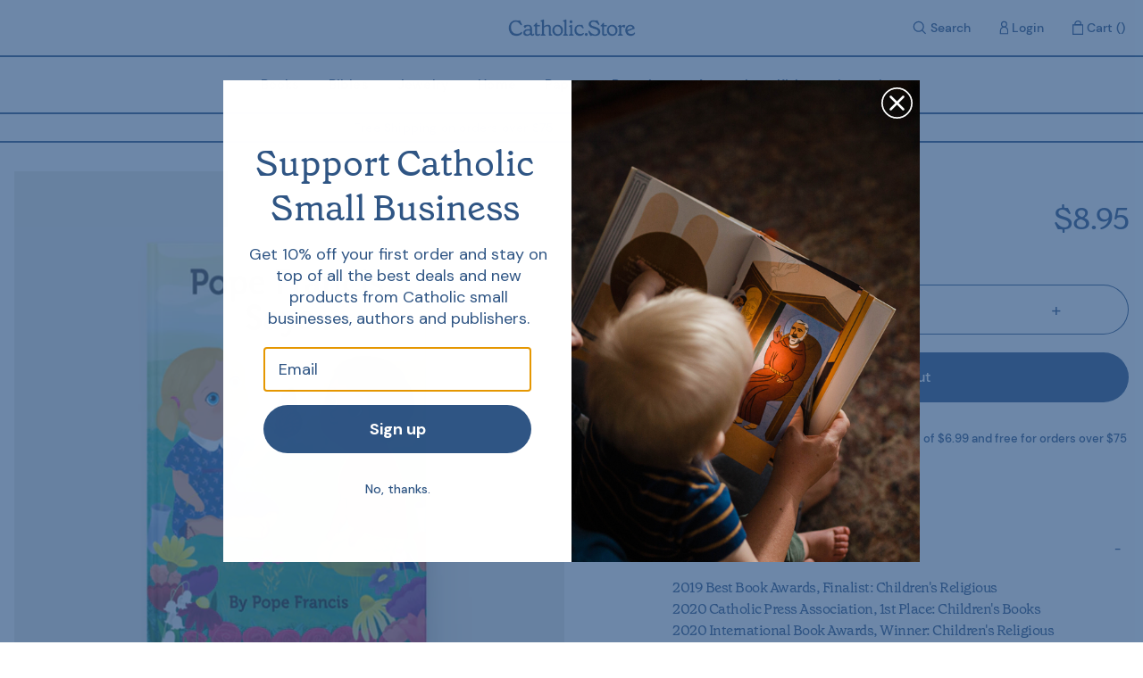

--- FILE ---
content_type: text/html; charset=utf-8
request_url: https://catholic.store/products/pope-francis-says
body_size: 31592
content:
<!doctype html>
<html>
  <head>
    <title>Pope Francis Says...</title>
    <meta charset="utf-8">
    <meta http-equiv="X-UA-Compatible" content="IE=edge,chrome=1">
    <meta name="description" content="2019 Best Book Awards, Finalist: Children&#39;s Religious 2020 Catholic Press Association, 1st Place: Children&#39;s Books 2020 International Book Awards, Winner: Children&#39;s Religious Give children the lifelong gift of knowing in their hearts that God created us and loves us no matter what. With inspiring words and vibrant ill">
    <link rel="canonical" href="https://catholic.store/products/pope-francis-says">
    <link rel="icon" type="image/x-icon" href="//catholic.store/cdn/shop/t/8/assets/favicon.ico?v=184126235636384136741727112962">

    <script src="//catholic.store/cdn/shop/t/8/assets/index.js?v=113943593967654783531727112962" defer></script>

    <!-- Klaviyo Forms -->
    <script async type="text/javascript" src="https://static.klaviyo.com/onsite/js/klaviyo.js?company_id=WVkhzi"></script>

    <script type="text/javascript">
      window.addEventListener("klaviyoForms", function(e) {
        if (e.detail.type == 'submit') {
          geq.suppress();
        } 
      });
    </script>

    <!-- Hotjar -->
    <script>
        (function(h,o,t,j,a,r){
            h.hj=h.hj||function(){(h.hj.q=h.hj.q||[]).push(arguments)};
            h._hjSettings={hjid:2269738,hjsv:6};
            a=o.getElementsByTagName('head')[0];
            r=o.createElement('script');r.async=1;
            r.src=t+h._hjSettings.hjid+j+h._hjSettings.hjsv;
            a.appendChild(r);
        })(window,document,'https://static.hotjar.com/c/hotjar-','.js?sv=');
    </script>

    <!-- Google Verification -->
    <meta name="google-site-verification" content="Qar_LFMbIPKHessA22a04LFF2V1rbww6ijrCjrd25CA" />

    <meta name="viewport" content="width=device-width,initial-scale=1,shrink-to-fit=no">

    <script>window.performance && window.performance.mark && window.performance.mark('shopify.content_for_header.start');</script><meta name="facebook-domain-verification" content="5wxxtx9w1t7e8y5fo4ravc9t03dghy">
<meta name="google-site-verification" content="Qar_LFMbIPKHessA22a04LFF2V1rbww6ijrCjrd25CA">
<meta id="shopify-digital-wallet" name="shopify-digital-wallet" content="/49528340630/digital_wallets/dialog">
<meta name="shopify-checkout-api-token" content="023297846200228b29e5c0653f9cd20f">
<meta id="in-context-paypal-metadata" data-shop-id="49528340630" data-venmo-supported="true" data-environment="production" data-locale="en_US" data-paypal-v4="true" data-currency="USD">
<link rel="alternate" type="application/json+oembed" href="https://catholic.store/products/pope-francis-says.oembed">
<script async="async" src="/checkouts/internal/preloads.js?locale=en-US"></script>
<link rel="preconnect" href="https://shop.app" crossorigin="anonymous">
<script async="async" src="https://shop.app/checkouts/internal/preloads.js?locale=en-US&shop_id=49528340630" crossorigin="anonymous"></script>
<script id="apple-pay-shop-capabilities" type="application/json">{"shopId":49528340630,"countryCode":"US","currencyCode":"USD","merchantCapabilities":["supports3DS"],"merchantId":"gid:\/\/shopify\/Shop\/49528340630","merchantName":"Catholic.Store","requiredBillingContactFields":["postalAddress","email","phone"],"requiredShippingContactFields":["postalAddress","email","phone"],"shippingType":"shipping","supportedNetworks":["visa","masterCard","amex","discover","elo","jcb"],"total":{"type":"pending","label":"Catholic.Store","amount":"1.00"},"shopifyPaymentsEnabled":true,"supportsSubscriptions":true}</script>
<script id="shopify-features" type="application/json">{"accessToken":"023297846200228b29e5c0653f9cd20f","betas":["rich-media-storefront-analytics"],"domain":"catholic.store","predictiveSearch":true,"shopId":49528340630,"locale":"en"}</script>
<script>var Shopify = Shopify || {};
Shopify.shop = "catholic-prod.myshopify.com";
Shopify.locale = "en";
Shopify.currency = {"active":"USD","rate":"1.0"};
Shopify.country = "US";
Shopify.theme = {"name":"store-theme\/master [Collective Test]","id":145410031831,"schema_name":"store-theme","schema_version":"1.0.0","theme_store_id":null,"role":"main"};
Shopify.theme.handle = "null";
Shopify.theme.style = {"id":null,"handle":null};
Shopify.cdnHost = "catholic.store/cdn";
Shopify.routes = Shopify.routes || {};
Shopify.routes.root = "/";</script>
<script type="module">!function(o){(o.Shopify=o.Shopify||{}).modules=!0}(window);</script>
<script>!function(o){function n(){var o=[];function n(){o.push(Array.prototype.slice.apply(arguments))}return n.q=o,n}var t=o.Shopify=o.Shopify||{};t.loadFeatures=n(),t.autoloadFeatures=n()}(window);</script>
<script>
  window.ShopifyPay = window.ShopifyPay || {};
  window.ShopifyPay.apiHost = "shop.app\/pay";
  window.ShopifyPay.redirectState = null;
</script>
<script id="shop-js-analytics" type="application/json">{"pageType":"product"}</script>
<script defer="defer" async type="module" src="//catholic.store/cdn/shopifycloud/shop-js/modules/v2/client.init-shop-cart-sync_BT-GjEfc.en.esm.js"></script>
<script defer="defer" async type="module" src="//catholic.store/cdn/shopifycloud/shop-js/modules/v2/chunk.common_D58fp_Oc.esm.js"></script>
<script defer="defer" async type="module" src="//catholic.store/cdn/shopifycloud/shop-js/modules/v2/chunk.modal_xMitdFEc.esm.js"></script>
<script type="module">
  await import("//catholic.store/cdn/shopifycloud/shop-js/modules/v2/client.init-shop-cart-sync_BT-GjEfc.en.esm.js");
await import("//catholic.store/cdn/shopifycloud/shop-js/modules/v2/chunk.common_D58fp_Oc.esm.js");
await import("//catholic.store/cdn/shopifycloud/shop-js/modules/v2/chunk.modal_xMitdFEc.esm.js");

  window.Shopify.SignInWithShop?.initShopCartSync?.({"fedCMEnabled":true,"windoidEnabled":true});

</script>
<script>
  window.Shopify = window.Shopify || {};
  if (!window.Shopify.featureAssets) window.Shopify.featureAssets = {};
  window.Shopify.featureAssets['shop-js'] = {"shop-cart-sync":["modules/v2/client.shop-cart-sync_DZOKe7Ll.en.esm.js","modules/v2/chunk.common_D58fp_Oc.esm.js","modules/v2/chunk.modal_xMitdFEc.esm.js"],"init-fed-cm":["modules/v2/client.init-fed-cm_B6oLuCjv.en.esm.js","modules/v2/chunk.common_D58fp_Oc.esm.js","modules/v2/chunk.modal_xMitdFEc.esm.js"],"shop-cash-offers":["modules/v2/client.shop-cash-offers_D2sdYoxE.en.esm.js","modules/v2/chunk.common_D58fp_Oc.esm.js","modules/v2/chunk.modal_xMitdFEc.esm.js"],"shop-login-button":["modules/v2/client.shop-login-button_QeVjl5Y3.en.esm.js","modules/v2/chunk.common_D58fp_Oc.esm.js","modules/v2/chunk.modal_xMitdFEc.esm.js"],"pay-button":["modules/v2/client.pay-button_DXTOsIq6.en.esm.js","modules/v2/chunk.common_D58fp_Oc.esm.js","modules/v2/chunk.modal_xMitdFEc.esm.js"],"shop-button":["modules/v2/client.shop-button_DQZHx9pm.en.esm.js","modules/v2/chunk.common_D58fp_Oc.esm.js","modules/v2/chunk.modal_xMitdFEc.esm.js"],"avatar":["modules/v2/client.avatar_BTnouDA3.en.esm.js"],"init-windoid":["modules/v2/client.init-windoid_CR1B-cfM.en.esm.js","modules/v2/chunk.common_D58fp_Oc.esm.js","modules/v2/chunk.modal_xMitdFEc.esm.js"],"init-shop-for-new-customer-accounts":["modules/v2/client.init-shop-for-new-customer-accounts_C_vY_xzh.en.esm.js","modules/v2/client.shop-login-button_QeVjl5Y3.en.esm.js","modules/v2/chunk.common_D58fp_Oc.esm.js","modules/v2/chunk.modal_xMitdFEc.esm.js"],"init-shop-email-lookup-coordinator":["modules/v2/client.init-shop-email-lookup-coordinator_BI7n9ZSv.en.esm.js","modules/v2/chunk.common_D58fp_Oc.esm.js","modules/v2/chunk.modal_xMitdFEc.esm.js"],"init-shop-cart-sync":["modules/v2/client.init-shop-cart-sync_BT-GjEfc.en.esm.js","modules/v2/chunk.common_D58fp_Oc.esm.js","modules/v2/chunk.modal_xMitdFEc.esm.js"],"shop-toast-manager":["modules/v2/client.shop-toast-manager_DiYdP3xc.en.esm.js","modules/v2/chunk.common_D58fp_Oc.esm.js","modules/v2/chunk.modal_xMitdFEc.esm.js"],"init-customer-accounts":["modules/v2/client.init-customer-accounts_D9ZNqS-Q.en.esm.js","modules/v2/client.shop-login-button_QeVjl5Y3.en.esm.js","modules/v2/chunk.common_D58fp_Oc.esm.js","modules/v2/chunk.modal_xMitdFEc.esm.js"],"init-customer-accounts-sign-up":["modules/v2/client.init-customer-accounts-sign-up_iGw4briv.en.esm.js","modules/v2/client.shop-login-button_QeVjl5Y3.en.esm.js","modules/v2/chunk.common_D58fp_Oc.esm.js","modules/v2/chunk.modal_xMitdFEc.esm.js"],"shop-follow-button":["modules/v2/client.shop-follow-button_CqMgW2wH.en.esm.js","modules/v2/chunk.common_D58fp_Oc.esm.js","modules/v2/chunk.modal_xMitdFEc.esm.js"],"checkout-modal":["modules/v2/client.checkout-modal_xHeaAweL.en.esm.js","modules/v2/chunk.common_D58fp_Oc.esm.js","modules/v2/chunk.modal_xMitdFEc.esm.js"],"shop-login":["modules/v2/client.shop-login_D91U-Q7h.en.esm.js","modules/v2/chunk.common_D58fp_Oc.esm.js","modules/v2/chunk.modal_xMitdFEc.esm.js"],"lead-capture":["modules/v2/client.lead-capture_BJmE1dJe.en.esm.js","modules/v2/chunk.common_D58fp_Oc.esm.js","modules/v2/chunk.modal_xMitdFEc.esm.js"],"payment-terms":["modules/v2/client.payment-terms_Ci9AEqFq.en.esm.js","modules/v2/chunk.common_D58fp_Oc.esm.js","modules/v2/chunk.modal_xMitdFEc.esm.js"]};
</script>
<script>(function() {
  var isLoaded = false;
  function asyncLoad() {
    if (isLoaded) return;
    isLoaded = true;
    var urls = ["https:\/\/cdn-app.sealsubscriptions.com\/shopify\/public\/js\/sealsubscriptions.js?shop=catholic-prod.myshopify.com","https:\/\/static.klaviyo.com\/onsite\/js\/WVkhzi\/klaviyo.js?company_id=WVkhzi\u0026shop=catholic-prod.myshopify.com","\/\/cdn.shopify.com\/proxy\/ef3cc686d554467cc67415e6b741c2770589078a7304c26a242a409aef367abf\/sbzstag.cirkleinc.com\/?shop=catholic-prod.myshopify.com\u0026sp-cache-control=cHVibGljLCBtYXgtYWdlPTkwMA","\/\/cdn.shopify.com\/proxy\/22d41a0f89e06ec75b298b66240eb279cde4d665426e6561d8833ff9483836f4\/cdn.bogos.io\/script_tag\/secomapp.scripttag.js?shop=catholic-prod.myshopify.com\u0026sp-cache-control=cHVibGljLCBtYXgtYWdlPTkwMA"];
    for (var i = 0; i < urls.length; i++) {
      var s = document.createElement('script');
      s.type = 'text/javascript';
      s.async = true;
      s.src = urls[i];
      var x = document.getElementsByTagName('script')[0];
      x.parentNode.insertBefore(s, x);
    }
  };
  if(window.attachEvent) {
    window.attachEvent('onload', asyncLoad);
  } else {
    window.addEventListener('load', asyncLoad, false);
  }
})();</script>
<script id="__st">var __st={"a":49528340630,"offset":-25200,"reqid":"4227c93e-dbf0-4419-8249-224112bf95df-1769282031","pageurl":"catholic.store\/products\/pope-francis-says","u":"37b775c959dd","p":"product","rtyp":"product","rid":5995978686614};</script>
<script>window.ShopifyPaypalV4VisibilityTracking = true;</script>
<script id="captcha-bootstrap">!function(){'use strict';const t='contact',e='account',n='new_comment',o=[[t,t],['blogs',n],['comments',n],[t,'customer']],c=[[e,'customer_login'],[e,'guest_login'],[e,'recover_customer_password'],[e,'create_customer']],r=t=>t.map((([t,e])=>`form[action*='/${t}']:not([data-nocaptcha='true']) input[name='form_type'][value='${e}']`)).join(','),a=t=>()=>t?[...document.querySelectorAll(t)].map((t=>t.form)):[];function s(){const t=[...o],e=r(t);return a(e)}const i='password',u='form_key',d=['recaptcha-v3-token','g-recaptcha-response','h-captcha-response',i],f=()=>{try{return window.sessionStorage}catch{return}},m='__shopify_v',_=t=>t.elements[u];function p(t,e,n=!1){try{const o=window.sessionStorage,c=JSON.parse(o.getItem(e)),{data:r}=function(t){const{data:e,action:n}=t;return t[m]||n?{data:e,action:n}:{data:t,action:n}}(c);for(const[e,n]of Object.entries(r))t.elements[e]&&(t.elements[e].value=n);n&&o.removeItem(e)}catch(o){console.error('form repopulation failed',{error:o})}}const l='form_type',E='cptcha';function T(t){t.dataset[E]=!0}const w=window,h=w.document,L='Shopify',v='ce_forms',y='captcha';let A=!1;((t,e)=>{const n=(g='f06e6c50-85a8-45c8-87d0-21a2b65856fe',I='https://cdn.shopify.com/shopifycloud/storefront-forms-hcaptcha/ce_storefront_forms_captcha_hcaptcha.v1.5.2.iife.js',D={infoText:'Protected by hCaptcha',privacyText:'Privacy',termsText:'Terms'},(t,e,n)=>{const o=w[L][v],c=o.bindForm;if(c)return c(t,g,e,D).then(n);var r;o.q.push([[t,g,e,D],n]),r=I,A||(h.body.append(Object.assign(h.createElement('script'),{id:'captcha-provider',async:!0,src:r})),A=!0)});var g,I,D;w[L]=w[L]||{},w[L][v]=w[L][v]||{},w[L][v].q=[],w[L][y]=w[L][y]||{},w[L][y].protect=function(t,e){n(t,void 0,e),T(t)},Object.freeze(w[L][y]),function(t,e,n,w,h,L){const[v,y,A,g]=function(t,e,n){const i=e?o:[],u=t?c:[],d=[...i,...u],f=r(d),m=r(i),_=r(d.filter((([t,e])=>n.includes(e))));return[a(f),a(m),a(_),s()]}(w,h,L),I=t=>{const e=t.target;return e instanceof HTMLFormElement?e:e&&e.form},D=t=>v().includes(t);t.addEventListener('submit',(t=>{const e=I(t);if(!e)return;const n=D(e)&&!e.dataset.hcaptchaBound&&!e.dataset.recaptchaBound,o=_(e),c=g().includes(e)&&(!o||!o.value);(n||c)&&t.preventDefault(),c&&!n&&(function(t){try{if(!f())return;!function(t){const e=f();if(!e)return;const n=_(t);if(!n)return;const o=n.value;o&&e.removeItem(o)}(t);const e=Array.from(Array(32),(()=>Math.random().toString(36)[2])).join('');!function(t,e){_(t)||t.append(Object.assign(document.createElement('input'),{type:'hidden',name:u})),t.elements[u].value=e}(t,e),function(t,e){const n=f();if(!n)return;const o=[...t.querySelectorAll(`input[type='${i}']`)].map((({name:t})=>t)),c=[...d,...o],r={};for(const[a,s]of new FormData(t).entries())c.includes(a)||(r[a]=s);n.setItem(e,JSON.stringify({[m]:1,action:t.action,data:r}))}(t,e)}catch(e){console.error('failed to persist form',e)}}(e),e.submit())}));const S=(t,e)=>{t&&!t.dataset[E]&&(n(t,e.some((e=>e===t))),T(t))};for(const o of['focusin','change'])t.addEventListener(o,(t=>{const e=I(t);D(e)&&S(e,y())}));const B=e.get('form_key'),M=e.get(l),P=B&&M;t.addEventListener('DOMContentLoaded',(()=>{const t=y();if(P)for(const e of t)e.elements[l].value===M&&p(e,B);[...new Set([...A(),...v().filter((t=>'true'===t.dataset.shopifyCaptcha))])].forEach((e=>S(e,t)))}))}(h,new URLSearchParams(w.location.search),n,t,e,['guest_login'])})(!0,!0)}();</script>
<script integrity="sha256-4kQ18oKyAcykRKYeNunJcIwy7WH5gtpwJnB7kiuLZ1E=" data-source-attribution="shopify.loadfeatures" defer="defer" src="//catholic.store/cdn/shopifycloud/storefront/assets/storefront/load_feature-a0a9edcb.js" crossorigin="anonymous"></script>
<script crossorigin="anonymous" defer="defer" src="//catholic.store/cdn/shopifycloud/storefront/assets/shopify_pay/storefront-65b4c6d7.js?v=20250812"></script>
<script data-source-attribution="shopify.dynamic_checkout.dynamic.init">var Shopify=Shopify||{};Shopify.PaymentButton=Shopify.PaymentButton||{isStorefrontPortableWallets:!0,init:function(){window.Shopify.PaymentButton.init=function(){};var t=document.createElement("script");t.src="https://catholic.store/cdn/shopifycloud/portable-wallets/latest/portable-wallets.en.js",t.type="module",document.head.appendChild(t)}};
</script>
<script data-source-attribution="shopify.dynamic_checkout.buyer_consent">
  function portableWalletsHideBuyerConsent(e){var t=document.getElementById("shopify-buyer-consent"),n=document.getElementById("shopify-subscription-policy-button");t&&n&&(t.classList.add("hidden"),t.setAttribute("aria-hidden","true"),n.removeEventListener("click",e))}function portableWalletsShowBuyerConsent(e){var t=document.getElementById("shopify-buyer-consent"),n=document.getElementById("shopify-subscription-policy-button");t&&n&&(t.classList.remove("hidden"),t.removeAttribute("aria-hidden"),n.addEventListener("click",e))}window.Shopify?.PaymentButton&&(window.Shopify.PaymentButton.hideBuyerConsent=portableWalletsHideBuyerConsent,window.Shopify.PaymentButton.showBuyerConsent=portableWalletsShowBuyerConsent);
</script>
<script data-source-attribution="shopify.dynamic_checkout.cart.bootstrap">document.addEventListener("DOMContentLoaded",(function(){function t(){return document.querySelector("shopify-accelerated-checkout-cart, shopify-accelerated-checkout")}if(t())Shopify.PaymentButton.init();else{new MutationObserver((function(e,n){t()&&(Shopify.PaymentButton.init(),n.disconnect())})).observe(document.body,{childList:!0,subtree:!0})}}));
</script>
<link id="shopify-accelerated-checkout-styles" rel="stylesheet" media="screen" href="https://catholic.store/cdn/shopifycloud/portable-wallets/latest/accelerated-checkout-backwards-compat.css" crossorigin="anonymous">
<style id="shopify-accelerated-checkout-cart">
        #shopify-buyer-consent {
  margin-top: 1em;
  display: inline-block;
  width: 100%;
}

#shopify-buyer-consent.hidden {
  display: none;
}

#shopify-subscription-policy-button {
  background: none;
  border: none;
  padding: 0;
  text-decoration: underline;
  font-size: inherit;
  cursor: pointer;
}

#shopify-subscription-policy-button::before {
  box-shadow: none;
}

      </style>

<script>window.performance && window.performance.mark && window.performance.mark('shopify.content_for_header.end');</script> <!-- Header hook for plugins -->
    <link href="//catholic.store/cdn/shop/t/8/assets/application.css?v=41944576973333074921727122242" rel="stylesheet" type="text/css" media="all" />
    <link href="//catholic.store/cdn/shop/t/8/assets/index.css?v=94026514993344702181727112962" rel="stylesheet" type="text/css" media="all" />


    <script src="//catholic.store/cdn/shop/t/8/assets/application.js?v=111603181540343972631727112962" type="text/javascript"></script>
  
  <!-- "snippets/shogun-head.liquid" was not rendered, the associated app was uninstalled -->
<!-- BEGIN app block: shopify://apps/yotpo-product-reviews/blocks/settings/eb7dfd7d-db44-4334-bc49-c893b51b36cf -->


<script type="text/javascript">
  (function e(){var e=document.createElement("script");
  e.type="text/javascript",e.async=true,
  e.src="//staticw2.yotpo.com/zByvQAphf1KLqCenbeCPdN6S2TBPeDPR3CyMR0Bd/widget.js?lang=en";
  var t=document.getElementsByTagName("script")[0];
  t.parentNode.insertBefore(e,t)})();
</script>



  
<!-- END app block --><meta property="og:image" content="https://cdn.shopify.com/s/files/1/0495/2834/0630/products/9780829446531.jpg?v=1607850419" />
<meta property="og:image:secure_url" content="https://cdn.shopify.com/s/files/1/0495/2834/0630/products/9780829446531.jpg?v=1607850419" />
<meta property="og:image:width" content="3600" />
<meta property="og:image:height" content="3600" />
<meta property="og:image:alt" content="Image for Pope Francis Says-Board" />
<link href="https://monorail-edge.shopifysvc.com" rel="dns-prefetch">
<script>(function(){if ("sendBeacon" in navigator && "performance" in window) {try {var session_token_from_headers = performance.getEntriesByType('navigation')[0].serverTiming.find(x => x.name == '_s').description;} catch {var session_token_from_headers = undefined;}var session_cookie_matches = document.cookie.match(/_shopify_s=([^;]*)/);var session_token_from_cookie = session_cookie_matches && session_cookie_matches.length === 2 ? session_cookie_matches[1] : "";var session_token = session_token_from_headers || session_token_from_cookie || "";function handle_abandonment_event(e) {var entries = performance.getEntries().filter(function(entry) {return /monorail-edge.shopifysvc.com/.test(entry.name);});if (!window.abandonment_tracked && entries.length === 0) {window.abandonment_tracked = true;var currentMs = Date.now();var navigation_start = performance.timing.navigationStart;var payload = {shop_id: 49528340630,url: window.location.href,navigation_start,duration: currentMs - navigation_start,session_token,page_type: "product"};window.navigator.sendBeacon("https://monorail-edge.shopifysvc.com/v1/produce", JSON.stringify({schema_id: "online_store_buyer_site_abandonment/1.1",payload: payload,metadata: {event_created_at_ms: currentMs,event_sent_at_ms: currentMs}}));}}window.addEventListener('pagehide', handle_abandonment_event);}}());</script>
<script id="web-pixels-manager-setup">(function e(e,d,r,n,o){if(void 0===o&&(o={}),!Boolean(null===(a=null===(i=window.Shopify)||void 0===i?void 0:i.analytics)||void 0===a?void 0:a.replayQueue)){var i,a;window.Shopify=window.Shopify||{};var t=window.Shopify;t.analytics=t.analytics||{};var s=t.analytics;s.replayQueue=[],s.publish=function(e,d,r){return s.replayQueue.push([e,d,r]),!0};try{self.performance.mark("wpm:start")}catch(e){}var l=function(){var e={modern:/Edge?\/(1{2}[4-9]|1[2-9]\d|[2-9]\d{2}|\d{4,})\.\d+(\.\d+|)|Firefox\/(1{2}[4-9]|1[2-9]\d|[2-9]\d{2}|\d{4,})\.\d+(\.\d+|)|Chrom(ium|e)\/(9{2}|\d{3,})\.\d+(\.\d+|)|(Maci|X1{2}).+ Version\/(15\.\d+|(1[6-9]|[2-9]\d|\d{3,})\.\d+)([,.]\d+|)( \(\w+\)|)( Mobile\/\w+|) Safari\/|Chrome.+OPR\/(9{2}|\d{3,})\.\d+\.\d+|(CPU[ +]OS|iPhone[ +]OS|CPU[ +]iPhone|CPU IPhone OS|CPU iPad OS)[ +]+(15[._]\d+|(1[6-9]|[2-9]\d|\d{3,})[._]\d+)([._]\d+|)|Android:?[ /-](13[3-9]|1[4-9]\d|[2-9]\d{2}|\d{4,})(\.\d+|)(\.\d+|)|Android.+Firefox\/(13[5-9]|1[4-9]\d|[2-9]\d{2}|\d{4,})\.\d+(\.\d+|)|Android.+Chrom(ium|e)\/(13[3-9]|1[4-9]\d|[2-9]\d{2}|\d{4,})\.\d+(\.\d+|)|SamsungBrowser\/([2-9]\d|\d{3,})\.\d+/,legacy:/Edge?\/(1[6-9]|[2-9]\d|\d{3,})\.\d+(\.\d+|)|Firefox\/(5[4-9]|[6-9]\d|\d{3,})\.\d+(\.\d+|)|Chrom(ium|e)\/(5[1-9]|[6-9]\d|\d{3,})\.\d+(\.\d+|)([\d.]+$|.*Safari\/(?![\d.]+ Edge\/[\d.]+$))|(Maci|X1{2}).+ Version\/(10\.\d+|(1[1-9]|[2-9]\d|\d{3,})\.\d+)([,.]\d+|)( \(\w+\)|)( Mobile\/\w+|) Safari\/|Chrome.+OPR\/(3[89]|[4-9]\d|\d{3,})\.\d+\.\d+|(CPU[ +]OS|iPhone[ +]OS|CPU[ +]iPhone|CPU IPhone OS|CPU iPad OS)[ +]+(10[._]\d+|(1[1-9]|[2-9]\d|\d{3,})[._]\d+)([._]\d+|)|Android:?[ /-](13[3-9]|1[4-9]\d|[2-9]\d{2}|\d{4,})(\.\d+|)(\.\d+|)|Mobile Safari.+OPR\/([89]\d|\d{3,})\.\d+\.\d+|Android.+Firefox\/(13[5-9]|1[4-9]\d|[2-9]\d{2}|\d{4,})\.\d+(\.\d+|)|Android.+Chrom(ium|e)\/(13[3-9]|1[4-9]\d|[2-9]\d{2}|\d{4,})\.\d+(\.\d+|)|Android.+(UC? ?Browser|UCWEB|U3)[ /]?(15\.([5-9]|\d{2,})|(1[6-9]|[2-9]\d|\d{3,})\.\d+)\.\d+|SamsungBrowser\/(5\.\d+|([6-9]|\d{2,})\.\d+)|Android.+MQ{2}Browser\/(14(\.(9|\d{2,})|)|(1[5-9]|[2-9]\d|\d{3,})(\.\d+|))(\.\d+|)|K[Aa][Ii]OS\/(3\.\d+|([4-9]|\d{2,})\.\d+)(\.\d+|)/},d=e.modern,r=e.legacy,n=navigator.userAgent;return n.match(d)?"modern":n.match(r)?"legacy":"unknown"}(),u="modern"===l?"modern":"legacy",c=(null!=n?n:{modern:"",legacy:""})[u],f=function(e){return[e.baseUrl,"/wpm","/b",e.hashVersion,"modern"===e.buildTarget?"m":"l",".js"].join("")}({baseUrl:d,hashVersion:r,buildTarget:u}),m=function(e){var d=e.version,r=e.bundleTarget,n=e.surface,o=e.pageUrl,i=e.monorailEndpoint;return{emit:function(e){var a=e.status,t=e.errorMsg,s=(new Date).getTime(),l=JSON.stringify({metadata:{event_sent_at_ms:s},events:[{schema_id:"web_pixels_manager_load/3.1",payload:{version:d,bundle_target:r,page_url:o,status:a,surface:n,error_msg:t},metadata:{event_created_at_ms:s}}]});if(!i)return console&&console.warn&&console.warn("[Web Pixels Manager] No Monorail endpoint provided, skipping logging."),!1;try{return self.navigator.sendBeacon.bind(self.navigator)(i,l)}catch(e){}var u=new XMLHttpRequest;try{return u.open("POST",i,!0),u.setRequestHeader("Content-Type","text/plain"),u.send(l),!0}catch(e){return console&&console.warn&&console.warn("[Web Pixels Manager] Got an unhandled error while logging to Monorail."),!1}}}}({version:r,bundleTarget:l,surface:e.surface,pageUrl:self.location.href,monorailEndpoint:e.monorailEndpoint});try{o.browserTarget=l,function(e){var d=e.src,r=e.async,n=void 0===r||r,o=e.onload,i=e.onerror,a=e.sri,t=e.scriptDataAttributes,s=void 0===t?{}:t,l=document.createElement("script"),u=document.querySelector("head"),c=document.querySelector("body");if(l.async=n,l.src=d,a&&(l.integrity=a,l.crossOrigin="anonymous"),s)for(var f in s)if(Object.prototype.hasOwnProperty.call(s,f))try{l.dataset[f]=s[f]}catch(e){}if(o&&l.addEventListener("load",o),i&&l.addEventListener("error",i),u)u.appendChild(l);else{if(!c)throw new Error("Did not find a head or body element to append the script");c.appendChild(l)}}({src:f,async:!0,onload:function(){if(!function(){var e,d;return Boolean(null===(d=null===(e=window.Shopify)||void 0===e?void 0:e.analytics)||void 0===d?void 0:d.initialized)}()){var d=window.webPixelsManager.init(e)||void 0;if(d){var r=window.Shopify.analytics;r.replayQueue.forEach((function(e){var r=e[0],n=e[1],o=e[2];d.publishCustomEvent(r,n,o)})),r.replayQueue=[],r.publish=d.publishCustomEvent,r.visitor=d.visitor,r.initialized=!0}}},onerror:function(){return m.emit({status:"failed",errorMsg:"".concat(f," has failed to load")})},sri:function(e){var d=/^sha384-[A-Za-z0-9+/=]+$/;return"string"==typeof e&&d.test(e)}(c)?c:"",scriptDataAttributes:o}),m.emit({status:"loading"})}catch(e){m.emit({status:"failed",errorMsg:(null==e?void 0:e.message)||"Unknown error"})}}})({shopId: 49528340630,storefrontBaseUrl: "https://catholic.store",extensionsBaseUrl: "https://extensions.shopifycdn.com/cdn/shopifycloud/web-pixels-manager",monorailEndpoint: "https://monorail-edge.shopifysvc.com/unstable/produce_batch",surface: "storefront-renderer",enabledBetaFlags: ["2dca8a86"],webPixelsConfigList: [{"id":"1828192471","configuration":"{\"accountID\":\"WVkhzi\",\"webPixelConfig\":\"eyJlbmFibGVBZGRlZFRvQ2FydEV2ZW50cyI6IHRydWV9\"}","eventPayloadVersion":"v1","runtimeContext":"STRICT","scriptVersion":"524f6c1ee37bacdca7657a665bdca589","type":"APP","apiClientId":123074,"privacyPurposes":["ANALYTICS","MARKETING"],"dataSharingAdjustments":{"protectedCustomerApprovalScopes":["read_customer_address","read_customer_email","read_customer_name","read_customer_personal_data","read_customer_phone"]}},{"id":"1748369623","configuration":"{\"shop\":\"catholic-prod.myshopify.com\",\"collect_url\":\"https:\\\/\\\/collect.bogos.io\\\/collect\"}","eventPayloadVersion":"v1","runtimeContext":"STRICT","scriptVersion":"27aaba9b0270b21ff3511bb6f0b97902","type":"APP","apiClientId":177733,"privacyPurposes":["ANALYTICS","MARKETING","SALE_OF_DATA"],"dataSharingAdjustments":{"protectedCustomerApprovalScopes":["read_customer_address","read_customer_email","read_customer_name","read_customer_personal_data","read_customer_phone"]}},{"id":"1282670807","configuration":"{\"accountID\":\"123\"}","eventPayloadVersion":"v1","runtimeContext":"STRICT","scriptVersion":"6a3cb438c59d684be8f5d61f29df347c","type":"APP","apiClientId":39359184897,"privacyPurposes":["ANALYTICS","MARKETING","SALE_OF_DATA"],"dataSharingAdjustments":{"protectedCustomerApprovalScopes":["read_customer_address","read_customer_email","read_customer_name","read_customer_personal_data","read_customer_phone"]}},{"id":"458391767","configuration":"{\"config\":\"{\\\"pixel_id\\\":\\\"AW-354801682\\\",\\\"target_country\\\":\\\"US\\\",\\\"gtag_events\\\":[{\\\"type\\\":\\\"search\\\",\\\"action_label\\\":\\\"AW-354801682\\\/qKMdCMupzdgDEJKwl6kB\\\"},{\\\"type\\\":\\\"begin_checkout\\\",\\\"action_label\\\":\\\"AW-354801682\\\/K5mjCMipzdgDEJKwl6kB\\\"},{\\\"type\\\":\\\"view_item\\\",\\\"action_label\\\":[\\\"AW-354801682\\\/mr20CMKpzdgDEJKwl6kB\\\",\\\"MC-R9FCWDT7PH\\\"]},{\\\"type\\\":\\\"purchase\\\",\\\"action_label\\\":[\\\"AW-354801682\\\/vKXZCL-pzdgDEJKwl6kB\\\",\\\"MC-R9FCWDT7PH\\\"]},{\\\"type\\\":\\\"page_view\\\",\\\"action_label\\\":[\\\"AW-354801682\\\/CufqCLypzdgDEJKwl6kB\\\",\\\"MC-R9FCWDT7PH\\\"]},{\\\"type\\\":\\\"add_payment_info\\\",\\\"action_label\\\":\\\"AW-354801682\\\/Dl4dCM6pzdgDEJKwl6kB\\\"},{\\\"type\\\":\\\"add_to_cart\\\",\\\"action_label\\\":\\\"AW-354801682\\\/f8e0CMWpzdgDEJKwl6kB\\\"}],\\\"enable_monitoring_mode\\\":false}\"}","eventPayloadVersion":"v1","runtimeContext":"OPEN","scriptVersion":"b2a88bafab3e21179ed38636efcd8a93","type":"APP","apiClientId":1780363,"privacyPurposes":[],"dataSharingAdjustments":{"protectedCustomerApprovalScopes":["read_customer_address","read_customer_email","read_customer_name","read_customer_personal_data","read_customer_phone"]}},{"id":"158957783","configuration":"{\"pixel_id\":\"390272028878362\",\"pixel_type\":\"facebook_pixel\",\"metaapp_system_user_token\":\"-\"}","eventPayloadVersion":"v1","runtimeContext":"OPEN","scriptVersion":"ca16bc87fe92b6042fbaa3acc2fbdaa6","type":"APP","apiClientId":2329312,"privacyPurposes":["ANALYTICS","MARKETING","SALE_OF_DATA"],"dataSharingAdjustments":{"protectedCustomerApprovalScopes":["read_customer_address","read_customer_email","read_customer_name","read_customer_personal_data","read_customer_phone"]}},{"id":"shopify-app-pixel","configuration":"{}","eventPayloadVersion":"v1","runtimeContext":"STRICT","scriptVersion":"0450","apiClientId":"shopify-pixel","type":"APP","privacyPurposes":["ANALYTICS","MARKETING"]},{"id":"shopify-custom-pixel","eventPayloadVersion":"v1","runtimeContext":"LAX","scriptVersion":"0450","apiClientId":"shopify-pixel","type":"CUSTOM","privacyPurposes":["ANALYTICS","MARKETING"]}],isMerchantRequest: false,initData: {"shop":{"name":"Catholic.Store","paymentSettings":{"currencyCode":"USD"},"myshopifyDomain":"catholic-prod.myshopify.com","countryCode":"US","storefrontUrl":"https:\/\/catholic.store"},"customer":null,"cart":null,"checkout":null,"productVariants":[{"price":{"amount":8.95,"currencyCode":"USD"},"product":{"title":"Pope Francis Says...","vendor":"Loyola Press","id":"5995978686614","untranslatedTitle":"Pope Francis Says...","url":"\/products\/pope-francis-says","type":"book"},"id":"37305706905750","image":{"src":"\/\/catholic.store\/cdn\/shop\/products\/9780829446531.jpg?v=1607850419"},"sku":"","title":"Default Title","untranslatedTitle":"Default Title"}],"purchasingCompany":null},},"https://catholic.store/cdn","fcfee988w5aeb613cpc8e4bc33m6693e112",{"modern":"","legacy":""},{"shopId":"49528340630","storefrontBaseUrl":"https:\/\/catholic.store","extensionBaseUrl":"https:\/\/extensions.shopifycdn.com\/cdn\/shopifycloud\/web-pixels-manager","surface":"storefront-renderer","enabledBetaFlags":"[\"2dca8a86\"]","isMerchantRequest":"false","hashVersion":"fcfee988w5aeb613cpc8e4bc33m6693e112","publish":"custom","events":"[[\"page_viewed\",{}],[\"product_viewed\",{\"productVariant\":{\"price\":{\"amount\":8.95,\"currencyCode\":\"USD\"},\"product\":{\"title\":\"Pope Francis Says...\",\"vendor\":\"Loyola Press\",\"id\":\"5995978686614\",\"untranslatedTitle\":\"Pope Francis Says...\",\"url\":\"\/products\/pope-francis-says\",\"type\":\"book\"},\"id\":\"37305706905750\",\"image\":{\"src\":\"\/\/catholic.store\/cdn\/shop\/products\/9780829446531.jpg?v=1607850419\"},\"sku\":\"\",\"title\":\"Default Title\",\"untranslatedTitle\":\"Default Title\"}}]]"});</script><script>
  window.ShopifyAnalytics = window.ShopifyAnalytics || {};
  window.ShopifyAnalytics.meta = window.ShopifyAnalytics.meta || {};
  window.ShopifyAnalytics.meta.currency = 'USD';
  var meta = {"product":{"id":5995978686614,"gid":"gid:\/\/shopify\/Product\/5995978686614","vendor":"Loyola Press","type":"book","handle":"pope-francis-says","variants":[{"id":37305706905750,"price":895,"name":"Pope Francis Says...","public_title":null,"sku":""}],"remote":false},"page":{"pageType":"product","resourceType":"product","resourceId":5995978686614,"requestId":"4227c93e-dbf0-4419-8249-224112bf95df-1769282031"}};
  for (var attr in meta) {
    window.ShopifyAnalytics.meta[attr] = meta[attr];
  }
</script>
<script class="analytics">
  (function () {
    var customDocumentWrite = function(content) {
      var jquery = null;

      if (window.jQuery) {
        jquery = window.jQuery;
      } else if (window.Checkout && window.Checkout.$) {
        jquery = window.Checkout.$;
      }

      if (jquery) {
        jquery('body').append(content);
      }
    };

    var hasLoggedConversion = function(token) {
      if (token) {
        return document.cookie.indexOf('loggedConversion=' + token) !== -1;
      }
      return false;
    }

    var setCookieIfConversion = function(token) {
      if (token) {
        var twoMonthsFromNow = new Date(Date.now());
        twoMonthsFromNow.setMonth(twoMonthsFromNow.getMonth() + 2);

        document.cookie = 'loggedConversion=' + token + '; expires=' + twoMonthsFromNow;
      }
    }

    var trekkie = window.ShopifyAnalytics.lib = window.trekkie = window.trekkie || [];
    if (trekkie.integrations) {
      return;
    }
    trekkie.methods = [
      'identify',
      'page',
      'ready',
      'track',
      'trackForm',
      'trackLink'
    ];
    trekkie.factory = function(method) {
      return function() {
        var args = Array.prototype.slice.call(arguments);
        args.unshift(method);
        trekkie.push(args);
        return trekkie;
      };
    };
    for (var i = 0; i < trekkie.methods.length; i++) {
      var key = trekkie.methods[i];
      trekkie[key] = trekkie.factory(key);
    }
    trekkie.load = function(config) {
      trekkie.config = config || {};
      trekkie.config.initialDocumentCookie = document.cookie;
      var first = document.getElementsByTagName('script')[0];
      var script = document.createElement('script');
      script.type = 'text/javascript';
      script.onerror = function(e) {
        var scriptFallback = document.createElement('script');
        scriptFallback.type = 'text/javascript';
        scriptFallback.onerror = function(error) {
                var Monorail = {
      produce: function produce(monorailDomain, schemaId, payload) {
        var currentMs = new Date().getTime();
        var event = {
          schema_id: schemaId,
          payload: payload,
          metadata: {
            event_created_at_ms: currentMs,
            event_sent_at_ms: currentMs
          }
        };
        return Monorail.sendRequest("https://" + monorailDomain + "/v1/produce", JSON.stringify(event));
      },
      sendRequest: function sendRequest(endpointUrl, payload) {
        // Try the sendBeacon API
        if (window && window.navigator && typeof window.navigator.sendBeacon === 'function' && typeof window.Blob === 'function' && !Monorail.isIos12()) {
          var blobData = new window.Blob([payload], {
            type: 'text/plain'
          });

          if (window.navigator.sendBeacon(endpointUrl, blobData)) {
            return true;
          } // sendBeacon was not successful

        } // XHR beacon

        var xhr = new XMLHttpRequest();

        try {
          xhr.open('POST', endpointUrl);
          xhr.setRequestHeader('Content-Type', 'text/plain');
          xhr.send(payload);
        } catch (e) {
          console.log(e);
        }

        return false;
      },
      isIos12: function isIos12() {
        return window.navigator.userAgent.lastIndexOf('iPhone; CPU iPhone OS 12_') !== -1 || window.navigator.userAgent.lastIndexOf('iPad; CPU OS 12_') !== -1;
      }
    };
    Monorail.produce('monorail-edge.shopifysvc.com',
      'trekkie_storefront_load_errors/1.1',
      {shop_id: 49528340630,
      theme_id: 145410031831,
      app_name: "storefront",
      context_url: window.location.href,
      source_url: "//catholic.store/cdn/s/trekkie.storefront.8d95595f799fbf7e1d32231b9a28fd43b70c67d3.min.js"});

        };
        scriptFallback.async = true;
        scriptFallback.src = '//catholic.store/cdn/s/trekkie.storefront.8d95595f799fbf7e1d32231b9a28fd43b70c67d3.min.js';
        first.parentNode.insertBefore(scriptFallback, first);
      };
      script.async = true;
      script.src = '//catholic.store/cdn/s/trekkie.storefront.8d95595f799fbf7e1d32231b9a28fd43b70c67d3.min.js';
      first.parentNode.insertBefore(script, first);
    };
    trekkie.load(
      {"Trekkie":{"appName":"storefront","development":false,"defaultAttributes":{"shopId":49528340630,"isMerchantRequest":null,"themeId":145410031831,"themeCityHash":"1731802303162986901","contentLanguage":"en","currency":"USD"},"isServerSideCookieWritingEnabled":true,"monorailRegion":"shop_domain","enabledBetaFlags":["65f19447"]},"Session Attribution":{},"S2S":{"facebookCapiEnabled":true,"source":"trekkie-storefront-renderer","apiClientId":580111}}
    );

    var loaded = false;
    trekkie.ready(function() {
      if (loaded) return;
      loaded = true;

      window.ShopifyAnalytics.lib = window.trekkie;

      var originalDocumentWrite = document.write;
      document.write = customDocumentWrite;
      try { window.ShopifyAnalytics.merchantGoogleAnalytics.call(this); } catch(error) {};
      document.write = originalDocumentWrite;

      window.ShopifyAnalytics.lib.page(null,{"pageType":"product","resourceType":"product","resourceId":5995978686614,"requestId":"4227c93e-dbf0-4419-8249-224112bf95df-1769282031","shopifyEmitted":true});

      var match = window.location.pathname.match(/checkouts\/(.+)\/(thank_you|post_purchase)/)
      var token = match? match[1]: undefined;
      if (!hasLoggedConversion(token)) {
        setCookieIfConversion(token);
        window.ShopifyAnalytics.lib.track("Viewed Product",{"currency":"USD","variantId":37305706905750,"productId":5995978686614,"productGid":"gid:\/\/shopify\/Product\/5995978686614","name":"Pope Francis Says...","price":"8.95","sku":"","brand":"Loyola Press","variant":null,"category":"book","nonInteraction":true,"remote":false},undefined,undefined,{"shopifyEmitted":true});
      window.ShopifyAnalytics.lib.track("monorail:\/\/trekkie_storefront_viewed_product\/1.1",{"currency":"USD","variantId":37305706905750,"productId":5995978686614,"productGid":"gid:\/\/shopify\/Product\/5995978686614","name":"Pope Francis Says...","price":"8.95","sku":"","brand":"Loyola Press","variant":null,"category":"book","nonInteraction":true,"remote":false,"referer":"https:\/\/catholic.store\/products\/pope-francis-says"});
      }
    });


        var eventsListenerScript = document.createElement('script');
        eventsListenerScript.async = true;
        eventsListenerScript.src = "//catholic.store/cdn/shopifycloud/storefront/assets/shop_events_listener-3da45d37.js";
        document.getElementsByTagName('head')[0].appendChild(eventsListenerScript);

})();</script>
  <script>
  if (!window.ga || (window.ga && typeof window.ga !== 'function')) {
    window.ga = function ga() {
      (window.ga.q = window.ga.q || []).push(arguments);
      if (window.Shopify && window.Shopify.analytics && typeof window.Shopify.analytics.publish === 'function') {
        window.Shopify.analytics.publish("ga_stub_called", {}, {sendTo: "google_osp_migration"});
      }
      console.error("Shopify's Google Analytics stub called with:", Array.from(arguments), "\nSee https://help.shopify.com/manual/promoting-marketing/pixels/pixel-migration#google for more information.");
    };
    if (window.Shopify && window.Shopify.analytics && typeof window.Shopify.analytics.publish === 'function') {
      window.Shopify.analytics.publish("ga_stub_initialized", {}, {sendTo: "google_osp_migration"});
    }
  }
</script>
<script
  defer
  src="https://catholic.store/cdn/shopifycloud/perf-kit/shopify-perf-kit-3.0.4.min.js"
  data-application="storefront-renderer"
  data-shop-id="49528340630"
  data-render-region="gcp-us-central1"
  data-page-type="product"
  data-theme-instance-id="145410031831"
  data-theme-name="store-theme"
  data-theme-version="1.0.0"
  data-monorail-region="shop_domain"
  data-resource-timing-sampling-rate="10"
  data-shs="true"
  data-shs-beacon="true"
  data-shs-export-with-fetch="true"
  data-shs-logs-sample-rate="1"
  data-shs-beacon-endpoint="https://catholic.store/api/collect"
></script>
</head>

  <body>
    <div id="shopify-section-header" class="shopify-section"><header 
  x-data="{
    mobileMenuIsOpen: false,

    closeMobileMenu() {
      this.mobileMenuIsOpen = false;
      document.body.classList.remove('overflow-hidden');
    },

    openMobileMenu() {
      this.mobileMenuIsOpen = true;
      document.body.classList.add('overflow-hidden');
    },

    toggleMobileMenu() {
      this.mobileMenuIsOpen ? 
        this.closeMobileMenu() : 
        this.openMobileMenu();
    }
  }">
  <div class="relative">
    <div class="border-b-[1.5px] border-primary flex h-16 items-center">
      <div class="container mx-auto px-5">
        <div class="flex items-center justify-between relative">
          <!-- Hamburger Menu -->
          <button 
            @click="toggleMobileMenu()"
            class="a11y-outline lg:hidden w-auto z-10">
            <img 
              class="h-5 xs:h-6 text-primary" 
              style="display: none;" 
              src="//catholic.store/cdn/shop/t/8/assets/hamburger-icon.svg?v=95522157913301514151727112962"
              x-show="!mobileMenuIsOpen" />
            <span
              class="block h-5 xs:h-6 w-5 xs:w-6"
              style="display: none;"
              x-show="mobileMenuIsOpen">
              <svg 
  fill="none" 
  viewBox="0 0 19 19" 
  xmlns="http://www.w3.org/2000/svg">
  <line 
    stroke-width="1.5"
    stroke="#274E86" 
    x1="1.53033" 
    x2="17.7938" 
    y1="1.26345" 
    y2="17.5269" />
  <path 
    d="M1.46973 17.2635L17.7332 1" 
    stroke-width="1.5"
    stroke="#274E86" />
</svg>

            </span>
          </button>

          <!-- Mark -->
          <div class="absolute w-full">
            <div class="flex items-center justify-center">
              <a class="a11y-outline" href="/">
                <img 
                  alt="Catholic.Store"
                  class="h-6 xs:h-7"
                  src="//catholic.store/cdn/shop/files/Store-SecondaryMark_large.png?v=1646417325" />
              </a>
            </div>
          </div>

          <!-- Links -->
          <div class="flex items-center justify-center ml-auto space-x-3 xs:space-x-4 lg:space-x-8 z-10">
            <a 
              class="a11y-outline flex items-center justify-center space-x-1" 
              href="/search">
              <img 
                class="h-5 xs:h-6 lg:h-4 text-primary" 
                src="//catholic.store/cdn/shop/t/8/assets/search-icon.svg?v=28270529382751070781727112962" />
              
              <p class="font-dm-sans font-medium hidden lg:inline text-[0.875rem] text-primary">Search</p>
            </a>

            
  <a 
    class="a11y-outline hidden lg:flex items-center justify-center space-x-1" 
    href="/account/login">
    <img 
      class="h-4 text-primary" 
      src="//catholic.store/cdn/shop/t/8/assets/user-icon.svg?v=32487747315111848351727112962" />

    <p class="font-dm-sans font-medium text-[0.875rem] text-primary">
      Login
    </p>
  </a>



            <button 
              class="a11y-outline flex items-center justify-center space-x-1"
              x-on:click="$dispatch('add-to-cart')">
              <img 
                class="h-5 xs:h-6 lg:h-4 text-primary" 
                src="//catholic.store/cdn/shop/t/8/assets/cart-icon.svg?v=66563158611830400371727112962" />

              <p class="font-dm-sans font-medium hidden lg:inline text-[0.875rem] text-primary">
                Cart (<span x-text="$store.Cart.cart && $store.Cart.cart.item_count"></span>)
              </p>
            </button>
          </div>
        </div>
      </div>
    </div>

    <div class="hidden lg:block lg:self-stretch">
  <nav class="border-b-[1.5px] border-primary flex h-16 items-center justify-center">
    
      <!-- Menu -->
      
        <div
          class="h-full"
          x-data="MegaMenu()"
          x-id="['mega-menu']">
          <!-- Button -->
          <button
            :aria-controls="$id('mega-menu')"
            :aria-expanded="isOpen"
            @click="open()"
            @mouseover="open"
            @mouseleave="close"
            class="a11y-outline h-full px-4"
            type="button"
            x-ref="button">
            <span class="font-dm-sans font-medium hover:underline text-[0.938rem] text-primary tracking-[0.2px]">Books</span>

            <!-- Panel -->
            <div
              :id="$id('user-menu')"
              @click.outside="close()"
              class="absolute focus:outline-none inset-x-0 text-left top-full z-30"
              style="display: none;"
              tab-index="-1"
              x-collapse
              x-ref="panel"
              x-show="isOpen">
              <div class="bg-white h-[32trem] relative shadow">
                <div class="container mx-auto p-5">
                  <div class="gap-4 grid grid-cols-12">
                    
                      <div class="col-start-3 col-span-2">
                        <p class ="font-bold font-dm-sans leading-[1.875rem] text-[0.875rem] text-primary tracking-[0.2px]">
                         By Category
                        </p>

                        
                          <a 
                           class="a11y-outline block font-dm-sans hover:underline leading-[1.875rem] text-[0.875rem] text-primary tracking-[0.2px]"
                           href="/collections/books/prayer-&-spirituality">
                            Prayer & Spirituality
                          </a>
                        
                          <a 
                           class="a11y-outline block font-dm-sans hover:underline leading-[1.875rem] text-[0.875rem] text-primary tracking-[0.2px]"
                           href="/collections/books/marriage-&-family">
                            Marriage & Family
                          </a>
                        
                          <a 
                           class="a11y-outline block font-dm-sans hover:underline leading-[1.875rem] text-[0.875rem] text-primary tracking-[0.2px]"
                           href="/collections/books/kids">
                            Kids
                          </a>
                        
                          <a 
                           class="a11y-outline block font-dm-sans hover:underline leading-[1.875rem] text-[0.875rem] text-primary tracking-[0.2px]"
                           href="/collections/books/history">
                            History
                          </a>
                        
                          <a 
                           class="a11y-outline block font-dm-sans hover:underline leading-[1.875rem] text-[0.875rem] text-primary tracking-[0.2px]"
                           href="/collections/books/culture-&-current-events">
                            Culture & Current Events
                          </a>
                        
                          <a 
                           class="a11y-outline block font-dm-sans hover:underline leading-[1.875rem] text-[0.875rem] text-primary tracking-[0.2px]"
                           href="/collections/books/theology">
                            Theology
                          </a>
                        
                          <a 
                           class="a11y-outline block font-dm-sans hover:underline leading-[1.875rem] text-[0.875rem] text-primary tracking-[0.2px]"
                           href="/collections/books/philosophy">
                            Philosophy
                          </a>
                        
                          <a 
                           class="a11y-outline block font-dm-sans hover:underline leading-[1.875rem] text-[0.875rem] text-primary tracking-[0.2px]"
                           href="/collections/books/literature">
                            Literature
                          </a>
                        
                          <a 
                           class="a11y-outline block font-dm-sans hover:underline leading-[1.875rem] text-[0.875rem] text-primary tracking-[0.2px]"
                           href="/collections/books/apologetics-&-catechesis">
                            Apologetics & Catechesis
                          </a>
                        
                      </div>
                    
                      <div class=" col-span-2">
                        <p class ="font-bold font-dm-sans leading-[1.875rem] text-[0.875rem] text-primary tracking-[0.2px]">
                         By Publisher
                        </p>

                        
                          <a 
                           class="a11y-outline block font-dm-sans hover:underline leading-[1.875rem] text-[0.875rem] text-primary tracking-[0.2px]"
                           href="/collections/books?filter.p.vendor=Sophia">
                            Sophia
                          </a>
                        
                          <a 
                           class="a11y-outline block font-dm-sans hover:underline leading-[1.875rem] text-[0.875rem] text-primary tracking-[0.2px]"
                           href="/collections/books?filter.p.vendor=Ignatius+Press">
                            Ignatius Press
                          </a>
                        
                          <a 
                           class="a11y-outline block font-dm-sans hover:underline leading-[1.875rem] text-[0.875rem] text-primary tracking-[0.2px]"
                           href="/collections/books?filter.p.vendor=Tan+Books">
                            Tan Books
                          </a>
                        
                          <a 
                           class="a11y-outline block font-dm-sans hover:underline leading-[1.875rem] text-[0.875rem] text-primary tracking-[0.2px]"
                           href="/collections/books?filter.p.vendor=Ave+Maria+Press">
                            Ave Maria Press
                          </a>
                        
                          <a 
                           class="a11y-outline block font-dm-sans hover:underline leading-[1.875rem] text-[0.875rem] text-primary tracking-[0.2px]"
                           href="/collections/books?filter.p.vendor=Ascension+Press">
                            Ascension Press
                          </a>
                        
                          <a 
                           class="a11y-outline block font-dm-sans hover:underline leading-[1.875rem] text-[0.875rem] text-primary tracking-[0.2px]"
                           href="/collections/books?filter.p.vendor=Our+Sunday+Visitor">
                            Our Sunday Visitor
                          </a>
                        
                          <a 
                           class="a11y-outline block font-dm-sans hover:underline leading-[1.875rem] text-[0.875rem] text-primary tracking-[0.2px]"
                           href="/collections/books?filter.p.vendor=Pauline+Books+%26+Media">
                            Pauline Books & Media
                          </a>
                        
                          <a 
                           class="a11y-outline block font-dm-sans hover:underline leading-[1.875rem] text-[0.875rem] text-primary tracking-[0.2px]"
                           href="/collections/vendors?q=Paraclete%20Press">
                            Paraclete Press
                          </a>
                        
                      </div>
                    
                  </div>

                  <div class="flex items-center justify-center m-10">
                    <a class="btn btn--secondary border border-primary/25 w-fit" href="/collections/books">Shop All Books</a>
                  </div>
                </div>
              </div>
            </div>
          </button>
        </div>
      <!-- Link -->
      
    
      <!-- Menu -->
      
        <a 
           class="a11y-outline font-dm-sans font-medium px-4 text-[0.938rem] text-primary tracking-[0.2px]"
           href="/collections/bibles">
          Bibles
        </a>
      
    
      <!-- Menu -->
      
        <div
          class="h-full"
          x-data="MegaMenu()"
          x-id="['mega-menu']">
          <!-- Button -->
          <button
            :aria-controls="$id('mega-menu')"
            :aria-expanded="isOpen"
            @click="open()"
            @mouseover="open"
            @mouseleave="close"
            class="a11y-outline h-full px-4"
            type="button"
            x-ref="button">
            <span class="font-dm-sans font-medium hover:underline text-[0.938rem] text-primary tracking-[0.2px]">Jewelry</span>

            <!-- Panel -->
            <div
              :id="$id('user-menu')"
              @click.outside="close()"
              class="absolute focus:outline-none inset-x-0 text-left top-full z-30"
              style="display: none;"
              tab-index="-1"
              x-collapse
              x-ref="panel"
              x-show="isOpen">
              <div class="bg-white h-[32trem] relative shadow">
                <div class="container mx-auto p-5">
                  <div class="gap-4 grid grid-cols-12">
                    
                      <div class="col-start-3 col-span-2">
                        <p class ="font-bold font-dm-sans leading-[1.875rem] text-[0.875rem] text-primary tracking-[0.2px]">
                         By Type
                        </p>

                        
                          <a 
                           class="a11y-outline block font-dm-sans hover:underline leading-[1.875rem] text-[0.875rem] text-primary tracking-[0.2px]"
                           href="/collections/jewelry?filter.p.product_type=Bracelets">
                            Bracelets
                          </a>
                        
                          <a 
                           class="a11y-outline block font-dm-sans hover:underline leading-[1.875rem] text-[0.875rem] text-primary tracking-[0.2px]"
                           href="/collections/jewelry?filter.p.product_type=Necklaces">
                            Necklaces
                          </a>
                        
                          <a 
                           class="a11y-outline block font-dm-sans hover:underline leading-[1.875rem] text-[0.875rem] text-primary tracking-[0.2px]"
                           href="/collections/jewelry?filter.p.product_type=Blessing+Bracelets">
                            Blessing Bracelets
                          </a>
                        
                          <a 
                           class="a11y-outline block font-dm-sans hover:underline leading-[1.875rem] text-[0.875rem] text-primary tracking-[0.2px]"
                           href="/collections/jewelry?filter.p.product_type=Medals">
                            Medals
                          </a>
                        
                          <a 
                           class="a11y-outline block font-dm-sans hover:underline leading-[1.875rem] text-[0.875rem] text-primary tracking-[0.2px]"
                           href="/collections/jewelry?filter.p.product_type=Rosary+Bracelets">
                            Rosary Bracelets
                          </a>
                        
                          <a 
                           class="a11y-outline block font-dm-sans hover:underline leading-[1.875rem] text-[0.875rem] text-primary tracking-[0.2px]"
                           href="/collections/jewelry?filter.p.product_type=Earrings">
                            Earrings
                          </a>
                        
                          <a 
                           class="a11y-outline block font-dm-sans hover:underline leading-[1.875rem] text-[0.875rem] text-primary tracking-[0.2px]"
                           href="/collections/jewelry?filter.p.product_type=Rings">
                            Rings
                          </a>
                        
                          <a 
                           class="a11y-outline block font-dm-sans hover:underline leading-[1.875rem] text-[0.875rem] text-primary tracking-[0.2px]"
                           href="/collections/jewelry?filter.p.product_type=Scapulars">
                            Scapulars
                          </a>
                        
                          <a 
                           class="a11y-outline block font-dm-sans hover:underline leading-[1.875rem] text-[0.875rem] text-primary tracking-[0.2px]"
                           href="/collections/jewelry?filter.p.product_type=Bangles">
                            Bangles
                          </a>
                        
                          <a 
                           class="a11y-outline block font-dm-sans hover:underline leading-[1.875rem] text-[0.875rem] text-primary tracking-[0.2px]"
                           href="/collections/jewelry?filter.p.product_type=Cuffs">
                            Cuffs
                          </a>
                        
                          <a 
                           class="a11y-outline block font-dm-sans hover:underline leading-[1.875rem] text-[0.875rem] text-primary tracking-[0.2px]"
                           href="/collections/jewelry?filter.p.product_type=Watches">
                            Watches
                          </a>
                        
                      </div>
                    
                  </div>

                  <div class="flex items-center justify-center m-10">
                    <a class="btn btn--secondary border border-primary/25 w-fit" href="/collections/jewelry">Shop All Jewelry</a>
                  </div>
                </div>
              </div>
            </div>
          </button>
        </div>
      <!-- Link -->
      
    
      <!-- Menu -->
      
        <div
          class="h-full"
          x-data="MegaMenu()"
          x-id="['mega-menu']">
          <!-- Button -->
          <button
            :aria-controls="$id('mega-menu')"
            :aria-expanded="isOpen"
            @click="open()"
            @mouseover="open"
            @mouseleave="close"
            class="a11y-outline h-full px-4"
            type="button"
            x-ref="button">
            <span class="font-dm-sans font-medium hover:underline text-[0.938rem] text-primary tracking-[0.2px]">Home</span>

            <!-- Panel -->
            <div
              :id="$id('user-menu')"
              @click.outside="close()"
              class="absolute focus:outline-none inset-x-0 text-left top-full z-30"
              style="display: none;"
              tab-index="-1"
              x-collapse
              x-ref="panel"
              x-show="isOpen">
              <div class="bg-white h-[32trem] relative shadow">
                <div class="container mx-auto p-5">
                  <div class="gap-4 grid grid-cols-12">
                    
                      <div class="col-start-3 col-span-2">
                        <p class ="font-bold font-dm-sans leading-[1.875rem] text-[0.875rem] text-primary tracking-[0.2px]">
                         By Type
                        </p>

                        
                          <a 
                           class="a11y-outline block font-dm-sans hover:underline leading-[1.875rem] text-[0.875rem] text-primary tracking-[0.2px]"
                           href="/collections/home/Art">
                            Art
                          </a>
                        
                          <a 
                           class="a11y-outline block font-dm-sans hover:underline leading-[1.875rem] text-[0.875rem] text-primary tracking-[0.2px]"
                           href="/collections/home/Crucifixes">
                            Crucifixes
                          </a>
                        
                          <a 
                           class="a11y-outline block font-dm-sans hover:underline leading-[1.875rem] text-[0.875rem] text-primary tracking-[0.2px]"
                           href="/collections/home/Cups-&-Mugs">
                            Cups & Mugs
                          </a>
                        
                          <a 
                           class="a11y-outline block font-dm-sans hover:underline leading-[1.875rem] text-[0.875rem] text-primary tracking-[0.2px]"
                           href="/collections/home/Music-&-Movies">
                            Music & Movies
                          </a>
                        
                          <a 
                           class="a11y-outline block font-dm-sans hover:underline leading-[1.875rem] text-[0.875rem] text-primary tracking-[0.2px]"
                           href="/collections/home/Accessories">
                            Accessories
                          </a>
                        
                          <a 
                           class="a11y-outline block font-dm-sans hover:underline leading-[1.875rem] text-[0.875rem] text-primary tracking-[0.2px]"
                           href="/collections/home/Hospitality">
                            Hospitality
                          </a>
                        
                          <a 
                           class="a11y-outline block font-dm-sans hover:underline leading-[1.875rem] text-[0.875rem] text-primary tracking-[0.2px]"
                           href="/collections/home/Personal-Care">
                            Personal Care
                          </a>
                        
                          <a 
                           class="a11y-outline block font-dm-sans hover:underline leading-[1.875rem] text-[0.875rem] text-primary tracking-[0.2px]"
                           href="/collections/home/Blankets-&-Pillows">
                            Blankets & Pillows
                          </a>
                        
                          <a 
                           class="a11y-outline block font-dm-sans hover:underline leading-[1.875rem] text-[0.875rem] text-primary tracking-[0.2px]"
                           href="/collections/home/Statues-&-Sculptures">
                            Statues & Sculptures
                          </a>
                        
                          <a 
                           class="a11y-outline block font-dm-sans hover:underline leading-[1.875rem] text-[0.875rem] text-primary tracking-[0.2px]"
                           href="/collections/home/Holy-Water">
                            Holy Water
                          </a>
                        
                          <a 
                           class="a11y-outline block font-dm-sans hover:underline leading-[1.875rem] text-[0.875rem] text-primary tracking-[0.2px]"
                           href="/collections/home/Candles-&-Aromatics">
                            Candles & Aromatics
                          </a>
                        
                      </div>
                    
                      <div class=" col-span-2">
                        <p class ="font-bold font-dm-sans leading-[1.875rem] text-[0.875rem] text-primary tracking-[0.2px]">
                         By Room
                        </p>

                        
                          <a 
                           class="a11y-outline block font-dm-sans hover:underline leading-[1.875rem] text-[0.875rem] text-primary tracking-[0.2px]"
                           href="/collections/home?filter.p.m.default.rooms=Bathroom">
                            Bathroom
                          </a>
                        
                          <a 
                           class="a11y-outline block font-dm-sans hover:underline leading-[1.875rem] text-[0.875rem] text-primary tracking-[0.2px]"
                           href="/collections/home?filter.p.m.default.rooms=Bedroom">
                            Bedroom
                          </a>
                        
                          <a 
                           class="a11y-outline block font-dm-sans hover:underline leading-[1.875rem] text-[0.875rem] text-primary tracking-[0.2px]"
                           href="/collections/home?filter.p.m.default.rooms=Living+Room">
                            Living Room
                          </a>
                        
                          <a 
                           class="a11y-outline block font-dm-sans hover:underline leading-[1.875rem] text-[0.875rem] text-primary tracking-[0.2px]"
                           href="/collections/home?filter.p.m.default.rooms=Kitchen">
                            Kitchen
                          </a>
                        
                          <a 
                           class="a11y-outline block font-dm-sans hover:underline leading-[1.875rem] text-[0.875rem] text-primary tracking-[0.2px]"
                           href="/collections/home?filter.p.m.default.rooms=Kids+Spaces">
                            Kids Spaces
                          </a>
                        
                          <a 
                           class="a11y-outline block font-dm-sans hover:underline leading-[1.875rem] text-[0.875rem] text-primary tracking-[0.2px]"
                           href="/collections/home?filter.p.m.default.rooms=Prayer+Corner">
                            Prayer Corner
                          </a>
                        
                          <a 
                           class="a11y-outline block font-dm-sans hover:underline leading-[1.875rem] text-[0.875rem] text-primary tracking-[0.2px]"
                           href="/collections/home?filter.p.m.default.rooms=Office">
                            Office
                          </a>
                        
                          <a 
                           class="a11y-outline block font-dm-sans hover:underline leading-[1.875rem] text-[0.875rem] text-primary tracking-[0.2px]"
                           href="/collections/home?filter.p.m.default.rooms=Vehicle">
                            Vehicle
                          </a>
                        
                      </div>
                    
                  </div>

                  <div class="flex items-center justify-center m-10">
                    <a class="btn btn--secondary border border-primary/25 w-fit" href="/collections/home">Shop All Home</a>
                  </div>
                </div>
              </div>
            </div>
          </button>
        </div>
      <!-- Link -->
      
    
      <!-- Menu -->
      
        <div
          class="h-full"
          x-data="MegaMenu()"
          x-id="['mega-menu']">
          <!-- Button -->
          <button
            :aria-controls="$id('mega-menu')"
            :aria-expanded="isOpen"
            @click="open()"
            @mouseover="open"
            @mouseleave="close"
            class="a11y-outline h-full px-4"
            type="button"
            x-ref="button">
            <span class="font-dm-sans font-medium hover:underline text-[0.938rem] text-primary tracking-[0.2px]">Paper</span>

            <!-- Panel -->
            <div
              :id="$id('user-menu')"
              @click.outside="close()"
              class="absolute focus:outline-none inset-x-0 text-left top-full z-30"
              style="display: none;"
              tab-index="-1"
              x-collapse
              x-ref="panel"
              x-show="isOpen">
              <div class="bg-white h-[32trem] relative shadow">
                <div class="container mx-auto p-5">
                  <div class="gap-4 grid grid-cols-12">
                    
                      <div class="col-start-3 col-span-2">
                        <p class ="font-bold font-dm-sans leading-[1.875rem] text-[0.875rem] text-primary tracking-[0.2px]">
                         By Type
                        </p>

                        
                          <a 
                           class="a11y-outline block font-dm-sans hover:underline leading-[1.875rem] text-[0.875rem] text-primary tracking-[0.2px]"
                           href="/collections/paper/Stickers">
                            Stickers
                          </a>
                        
                          <a 
                           class="a11y-outline block font-dm-sans hover:underline leading-[1.875rem] text-[0.875rem] text-primary tracking-[0.2px]"
                           href="/collections/paper/Holy-Cards">
                            Holy Cards
                          </a>
                        
                          <a 
                           class="a11y-outline block font-dm-sans hover:underline leading-[1.875rem] text-[0.875rem] text-primary tracking-[0.2px]"
                           href="/collections/paper/Magnets">
                            Magnets
                          </a>
                        
                          <a 
                           class="a11y-outline block font-dm-sans hover:underline leading-[1.875rem] text-[0.875rem] text-primary tracking-[0.2px]"
                           href="/collections/paper/Journals-&-Notebooks">
                            Journals & Notebooks
                          </a>
                        
                          <a 
                           class="a11y-outline block font-dm-sans hover:underline leading-[1.875rem] text-[0.875rem] text-primary tracking-[0.2px]"
                           href="/collections/paper/Greeting-&-Note-Cards">
                            Greeting & Note Cards
                          </a>
                        
                          <a 
                           class="a11y-outline block font-dm-sans hover:underline leading-[1.875rem] text-[0.875rem] text-primary tracking-[0.2px]"
                           href="/collections/paper/Calendars-&-Planners">
                            Calendars & Planners
                          </a>
                        
                          <a 
                           class="a11y-outline block font-dm-sans hover:underline leading-[1.875rem] text-[0.875rem] text-primary tracking-[0.2px]"
                           href="/collections/paper/Wrapping-Paper">
                            Wrapping Paper
                          </a>
                        
                          <a 
                           class="a11y-outline block font-dm-sans hover:underline leading-[1.875rem] text-[0.875rem] text-primary tracking-[0.2px]"
                           href="/collections/paper/Writing-Instruments">
                            Writing Instruments
                          </a>
                        
                      </div>
                    
                  </div>

                  <div class="flex items-center justify-center m-10">
                    <a class="btn btn--secondary border border-primary/25 w-fit" href="/collections/paper">Shop All Paper</a>
                  </div>
                </div>
              </div>
            </div>
          </button>
        </div>
      <!-- Link -->
      
    
      <!-- Menu -->
      
        <a 
           class="a11y-outline font-dm-sans font-medium px-4 text-[0.938rem] text-primary tracking-[0.2px]"
           href="/collections/rosaries">
          Rosaries
        </a>
      
    
      <!-- Menu -->
      
        <div
          class="h-full"
          x-data="MegaMenu()"
          x-id="['mega-menu']">
          <!-- Button -->
          <button
            :aria-controls="$id('mega-menu')"
            :aria-expanded="isOpen"
            @click="open()"
            @mouseover="open"
            @mouseleave="close"
            class="a11y-outline h-full px-4"
            type="button"
            x-ref="button">
            <span class="font-dm-sans font-medium hover:underline text-[0.938rem] text-primary tracking-[0.2px]">Apparel</span>

            <!-- Panel -->
            <div
              :id="$id('user-menu')"
              @click.outside="close()"
              class="absolute focus:outline-none inset-x-0 text-left top-full z-30"
              style="display: none;"
              tab-index="-1"
              x-collapse
              x-ref="panel"
              x-show="isOpen">
              <div class="bg-white h-[32trem] relative shadow">
                <div class="container mx-auto p-5">
                  <div class="gap-4 grid grid-cols-12">
                    
                      <div class="col-start-3 col-span-2">
                        <p class ="font-bold font-dm-sans leading-[1.875rem] text-[0.875rem] text-primary tracking-[0.2px]">
                         By Category
                        </p>

                        
                          <a 
                           class="a11y-outline block font-dm-sans hover:underline leading-[1.875rem] text-[0.875rem] text-primary tracking-[0.2px]"
                           href="/collections/apparel/shirts">
                            Shirts
                          </a>
                        
                          <a 
                           class="a11y-outline block font-dm-sans hover:underline leading-[1.875rem] text-[0.875rem] text-primary tracking-[0.2px]"
                           href="/collections/apparel/sweatshirts">
                            Sweatshirts
                          </a>
                        
                          <a 
                           class="a11y-outline block font-dm-sans hover:underline leading-[1.875rem] text-[0.875rem] text-primary tracking-[0.2px]"
                           href="/collections/apparel/socks">
                            Socks
                          </a>
                        
                          <a 
                           class="a11y-outline block font-dm-sans hover:underline leading-[1.875rem] text-[0.875rem] text-primary tracking-[0.2px]"
                           href="/collections/apparel/pajamas">
                            Pajamas
                          </a>
                        
                          <a 
                           class="a11y-outline block font-dm-sans hover:underline leading-[1.875rem] text-[0.875rem] text-primary tracking-[0.2px]"
                           href="/collections/apparel/hats">
                            Hats
                          </a>
                        
                          <a 
                           class="a11y-outline block font-dm-sans hover:underline leading-[1.875rem] text-[0.875rem] text-primary tracking-[0.2px]"
                           href="/collections/apparel/accessories">
                            Accessories
                          </a>
                        
                          <a 
                           class="a11y-outline block font-dm-sans hover:underline leading-[1.875rem] text-[0.875rem] text-primary tracking-[0.2px]"
                           href="/collections/siena-and-co">
                            Swimwear
                          </a>
                        
                          <a 
                           class="a11y-outline block font-dm-sans hover:underline leading-[1.875rem] text-[0.875rem] text-primary tracking-[0.2px]"
                           href="/collections/apparel/dresses">
                            Dresses
                          </a>
                        
                      </div>
                    
                  </div>

                  <div class="flex items-center justify-center m-10">
                    <a class="btn btn--secondary border border-primary/25 w-fit" href="/collections/apparel">Shop All Apparel</a>
                  </div>
                </div>
              </div>
            </div>
          </button>
        </div>
      <!-- Link -->
      
    
      <!-- Menu -->
      
        <div
          class="h-full"
          x-data="MegaMenu()"
          x-id="['mega-menu']">
          <!-- Button -->
          <button
            :aria-controls="$id('mega-menu')"
            :aria-expanded="isOpen"
            @click="open()"
            @mouseover="open"
            @mouseleave="close"
            class="a11y-outline h-full px-4"
            type="button"
            x-ref="button">
            <span class="font-dm-sans font-medium hover:underline text-[0.938rem] text-primary tracking-[0.2px]">Kids</span>

            <!-- Panel -->
            <div
              :id="$id('user-menu')"
              @click.outside="close()"
              class="absolute focus:outline-none inset-x-0 text-left top-full z-30"
              style="display: none;"
              tab-index="-1"
              x-collapse
              x-ref="panel"
              x-show="isOpen">
              <div class="bg-white h-[32trem] relative shadow">
                <div class="container mx-auto p-5">
                  <div class="gap-4 grid grid-cols-12">
                    
                      <div class="col-start-3 col-span-2">
                        <p class ="font-bold font-dm-sans leading-[1.875rem] text-[0.875rem] text-primary tracking-[0.2px]">
                         By Type
                        </p>

                        
                          <a 
                           class="a11y-outline block font-dm-sans hover:underline leading-[1.875rem] text-[0.875rem] text-primary tracking-[0.2px]"
                           href="/collections/kids?filter.p.product_type=book">
                            Books
                          </a>
                        
                          <a 
                           class="a11y-outline block font-dm-sans hover:underline leading-[1.875rem] text-[0.875rem] text-primary tracking-[0.2px]"
                           href="/collections/kids/Toys">
                            Toys
                          </a>
                        
                          <a 
                           class="a11y-outline block font-dm-sans hover:underline leading-[1.875rem] text-[0.875rem] text-primary tracking-[0.2px]"
                           href="/collections/kids/Arts-&-Crafts">
                            Arts & Crafts
                          </a>
                        
                          <a 
                           class="a11y-outline block font-dm-sans hover:underline leading-[1.875rem] text-[0.875rem] text-primary tracking-[0.2px]"
                           href="/collections/kids/Rosaries">
                            Rosaries
                          </a>
                        
                          <a 
                           class="a11y-outline block font-dm-sans hover:underline leading-[1.875rem] text-[0.875rem] text-primary tracking-[0.2px]"
                           href="/collections/kids/Music-&-Movies">
                            Music & Movies
                          </a>
                        
                          <a 
                           class="a11y-outline block font-dm-sans hover:underline leading-[1.875rem] text-[0.875rem] text-primary tracking-[0.2px]"
                           href="/collections/kids/Games-&-Puzzles">
                            Games & Puzzles
                          </a>
                        
                          <a 
                           class="a11y-outline block font-dm-sans hover:underline leading-[1.875rem] text-[0.875rem] text-primary tracking-[0.2px]"
                           href="/collections/kids/Dolls">
                            Dolls
                          </a>
                        
                          <a 
                           class="a11y-outline block font-dm-sans hover:underline leading-[1.875rem] text-[0.875rem] text-primary tracking-[0.2px]"
                           href="/collections/kids/Apparel">
                            Apparel
                          </a>
                        
                          <a 
                           class="a11y-outline block font-dm-sans hover:underline leading-[1.875rem] text-[0.875rem] text-primary tracking-[0.2px]"
                           href="/collections/kids/Jewelry">
                            Jewelry
                          </a>
                        
                          <a 
                           class="a11y-outline block font-dm-sans hover:underline leading-[1.875rem] text-[0.875rem] text-primary tracking-[0.2px]"
                           href="/collections/kids/skate-&-snow">
                            Skate & Snow
                          </a>
                        
                      </div>
                    
                      <div class=" col-span-2">
                        <p class ="font-bold font-dm-sans leading-[1.875rem] text-[0.875rem] text-primary tracking-[0.2px]">
                         By Age
                        </p>

                        
                          <a 
                           class="a11y-outline block font-dm-sans hover:underline leading-[1.875rem] text-[0.875rem] text-primary tracking-[0.2px]"
                           href="/collections/kids?filter.p.m.descriptors.age=0-2">
                            0-2
                          </a>
                        
                          <a 
                           class="a11y-outline block font-dm-sans hover:underline leading-[1.875rem] text-[0.875rem] text-primary tracking-[0.2px]"
                           href="/collections/kids?filter.p.m.descriptors.age=3-5">
                            3-5
                          </a>
                        
                          <a 
                           class="a11y-outline block font-dm-sans hover:underline leading-[1.875rem] text-[0.875rem] text-primary tracking-[0.2px]"
                           href="/collections/kids?filter.p.m.descriptors.age=6-8">
                            6-8
                          </a>
                        
                          <a 
                           class="a11y-outline block font-dm-sans hover:underline leading-[1.875rem] text-[0.875rem] text-primary tracking-[0.2px]"
                           href="/collections/kids?filter.p.m.descriptors.age=9-12">
                            9-12
                          </a>
                        
                          <a 
                           class="a11y-outline block font-dm-sans hover:underline leading-[1.875rem] text-[0.875rem] text-primary tracking-[0.2px]"
                           href="/collections/kids?filter.p.m.descriptors.age=Teen">
                            Teen
                          </a>
                        
                      </div>
                    
                  </div>

                  <div class="flex items-center justify-center m-10">
                    <a class="btn btn--secondary border border-primary/25 w-fit" href="/collections/kids">Shop All Kids</a>
                  </div>
                </div>
              </div>
            </div>
          </button>
        </div>
      <!-- Link -->
      
    
      <!-- Menu -->
      
        <a 
           class="a11y-outline font-dm-sans font-medium px-4 text-[0.938rem] text-primary tracking-[0.2px]"
           href="/blogs/journal">
          Journal
        </a>
      
    
  </nav>
</div>

  </div>

  <!-- Mobile Menu -->
  <div 
    class="lg:hidden h-[calc(100vh-4rem)] overflow-y-scroll" 
    id="mobile-menu"
    style="display: none;"
    x-transition.origin.top.middle
    x-show="mobileMenuIsOpen">
    <div class="container mx-auto px-5">
      <div class="py-16 space-y-1">
        
          
            <div 
              class="border-b border-primary-light"
              role="region" 
              x-data="{
                isExpanded: false,
            
                toggle() {
                  this.isExpanded = !this.isExpanded
                }
              }">
              <h2>
                <button
                  :aria-expanded="isExpanded"
                  @click="toggle()"
                  class="a11y-outline flex font-dm-sans font-medium group items-center justify-between w-full leading-[2.75rem] text-[1.25rem] text-primary tracking-[0.2px]"
                >
                  <span>Books</span>

                  <span 
                    aria-hidden="true"
                    class="group-hover:bg-primary-light h-3 rounded-full p-3 flex items-center justify-center w-3" 
                    x-show="isExpanded">
                    &minus;
                  </span>

                  <span 
                    aria-hidden="true"
                    class="group-hover:bg-primary-light h-3 rounded-full p-3 flex items-center justify-center w-3" 
                    x-show="!isExpanded">
                    &plus;
                  </span>
                </button>
              </h2>

              <div
                class="mb-4"
                style="display: none;" 
                x-collapse
                x-show="isExpanded">
                <div class="flex flex-col ml-8">
                  
                    <p class="block mt-3 a11y-outline flex font-medium font-dm-sans group items-center justify-between w-full leading-[2.75rem] text-[1.25rem] text-primary tracking-[0.2px]">By Category</p>

                    
                      <a 
                       class="a11y-outline flex font-dm-sans group items-center justify-between w-full leading-[2.75rem] text-[1.25rem] text-primary tracking-[0.2px]"
                       href="/collections/books/prayer-&-spirituality">
                        Prayer & Spirituality
                      </a>
                    
                      <a 
                       class="a11y-outline flex font-dm-sans group items-center justify-between w-full leading-[2.75rem] text-[1.25rem] text-primary tracking-[0.2px]"
                       href="/collections/books/marriage-&-family">
                        Marriage & Family
                      </a>
                    
                      <a 
                       class="a11y-outline flex font-dm-sans group items-center justify-between w-full leading-[2.75rem] text-[1.25rem] text-primary tracking-[0.2px]"
                       href="/collections/books/kids">
                        Kids
                      </a>
                    
                      <a 
                       class="a11y-outline flex font-dm-sans group items-center justify-between w-full leading-[2.75rem] text-[1.25rem] text-primary tracking-[0.2px]"
                       href="/collections/books/history">
                        History
                      </a>
                    
                      <a 
                       class="a11y-outline flex font-dm-sans group items-center justify-between w-full leading-[2.75rem] text-[1.25rem] text-primary tracking-[0.2px]"
                       href="/collections/books/culture-&-current-events">
                        Culture & Current Events
                      </a>
                    
                      <a 
                       class="a11y-outline flex font-dm-sans group items-center justify-between w-full leading-[2.75rem] text-[1.25rem] text-primary tracking-[0.2px]"
                       href="/collections/books/theology">
                        Theology
                      </a>
                    
                      <a 
                       class="a11y-outline flex font-dm-sans group items-center justify-between w-full leading-[2.75rem] text-[1.25rem] text-primary tracking-[0.2px]"
                       href="/collections/books/philosophy">
                        Philosophy
                      </a>
                    
                      <a 
                       class="a11y-outline flex font-dm-sans group items-center justify-between w-full leading-[2.75rem] text-[1.25rem] text-primary tracking-[0.2px]"
                       href="/collections/books/literature">
                        Literature
                      </a>
                    
                      <a 
                       class="a11y-outline flex font-dm-sans group items-center justify-between w-full leading-[2.75rem] text-[1.25rem] text-primary tracking-[0.2px]"
                       href="/collections/books/apologetics-&-catechesis">
                        Apologetics & Catechesis
                      </a>
                    
                  
                    <p class="block mt-3 a11y-outline flex font-medium font-dm-sans group items-center justify-between w-full leading-[2.75rem] text-[1.25rem] text-primary tracking-[0.2px]">By Publisher</p>

                    
                      <a 
                       class="a11y-outline flex font-dm-sans group items-center justify-between w-full leading-[2.75rem] text-[1.25rem] text-primary tracking-[0.2px]"
                       href="/collections/books?filter.p.vendor=Sophia">
                        Sophia
                      </a>
                    
                      <a 
                       class="a11y-outline flex font-dm-sans group items-center justify-between w-full leading-[2.75rem] text-[1.25rem] text-primary tracking-[0.2px]"
                       href="/collections/books?filter.p.vendor=Ignatius+Press">
                        Ignatius Press
                      </a>
                    
                      <a 
                       class="a11y-outline flex font-dm-sans group items-center justify-between w-full leading-[2.75rem] text-[1.25rem] text-primary tracking-[0.2px]"
                       href="/collections/books?filter.p.vendor=Tan+Books">
                        Tan Books
                      </a>
                    
                      <a 
                       class="a11y-outline flex font-dm-sans group items-center justify-between w-full leading-[2.75rem] text-[1.25rem] text-primary tracking-[0.2px]"
                       href="/collections/books?filter.p.vendor=Ave+Maria+Press">
                        Ave Maria Press
                      </a>
                    
                      <a 
                       class="a11y-outline flex font-dm-sans group items-center justify-between w-full leading-[2.75rem] text-[1.25rem] text-primary tracking-[0.2px]"
                       href="/collections/books?filter.p.vendor=Ascension+Press">
                        Ascension Press
                      </a>
                    
                      <a 
                       class="a11y-outline flex font-dm-sans group items-center justify-between w-full leading-[2.75rem] text-[1.25rem] text-primary tracking-[0.2px]"
                       href="/collections/books?filter.p.vendor=Our+Sunday+Visitor">
                        Our Sunday Visitor
                      </a>
                    
                      <a 
                       class="a11y-outline flex font-dm-sans group items-center justify-between w-full leading-[2.75rem] text-[1.25rem] text-primary tracking-[0.2px]"
                       href="/collections/books?filter.p.vendor=Pauline+Books+%26+Media">
                        Pauline Books & Media
                      </a>
                    
                      <a 
                       class="a11y-outline flex font-dm-sans group items-center justify-between w-full leading-[2.75rem] text-[1.25rem] text-primary tracking-[0.2px]"
                       href="/collections/vendors?q=Paraclete%20Press">
                        Paraclete Press
                      </a>
                    
                  
                </div>
              </div>
            </div>
          
        
          
            <a 
              class="a11y-outline block border-b border-b-primary-light font-dm-sans font-medium leading-[2.75rem] text-[1.25rem] text-primary tracking-[0.2px]"
              href="/collections/bibles">
                Bibles
            </a>
          
        
          
            <div 
              class="border-b border-primary-light"
              role="region" 
              x-data="{
                isExpanded: false,
            
                toggle() {
                  this.isExpanded = !this.isExpanded
                }
              }">
              <h2>
                <button
                  :aria-expanded="isExpanded"
                  @click="toggle()"
                  class="a11y-outline flex font-dm-sans font-medium group items-center justify-between w-full leading-[2.75rem] text-[1.25rem] text-primary tracking-[0.2px]"
                >
                  <span>Jewelry</span>

                  <span 
                    aria-hidden="true"
                    class="group-hover:bg-primary-light h-3 rounded-full p-3 flex items-center justify-center w-3" 
                    x-show="isExpanded">
                    &minus;
                  </span>

                  <span 
                    aria-hidden="true"
                    class="group-hover:bg-primary-light h-3 rounded-full p-3 flex items-center justify-center w-3" 
                    x-show="!isExpanded">
                    &plus;
                  </span>
                </button>
              </h2>

              <div
                class="mb-4"
                style="display: none;" 
                x-collapse
                x-show="isExpanded">
                <div class="flex flex-col ml-8">
                  
                    <p class="block mt-3 a11y-outline flex font-medium font-dm-sans group items-center justify-between w-full leading-[2.75rem] text-[1.25rem] text-primary tracking-[0.2px]">By Type</p>

                    
                      <a 
                       class="a11y-outline flex font-dm-sans group items-center justify-between w-full leading-[2.75rem] text-[1.25rem] text-primary tracking-[0.2px]"
                       href="/collections/jewelry?filter.p.product_type=Bracelets">
                        Bracelets
                      </a>
                    
                      <a 
                       class="a11y-outline flex font-dm-sans group items-center justify-between w-full leading-[2.75rem] text-[1.25rem] text-primary tracking-[0.2px]"
                       href="/collections/jewelry?filter.p.product_type=Necklaces">
                        Necklaces
                      </a>
                    
                      <a 
                       class="a11y-outline flex font-dm-sans group items-center justify-between w-full leading-[2.75rem] text-[1.25rem] text-primary tracking-[0.2px]"
                       href="/collections/jewelry?filter.p.product_type=Blessing+Bracelets">
                        Blessing Bracelets
                      </a>
                    
                      <a 
                       class="a11y-outline flex font-dm-sans group items-center justify-between w-full leading-[2.75rem] text-[1.25rem] text-primary tracking-[0.2px]"
                       href="/collections/jewelry?filter.p.product_type=Medals">
                        Medals
                      </a>
                    
                      <a 
                       class="a11y-outline flex font-dm-sans group items-center justify-between w-full leading-[2.75rem] text-[1.25rem] text-primary tracking-[0.2px]"
                       href="/collections/jewelry?filter.p.product_type=Rosary+Bracelets">
                        Rosary Bracelets
                      </a>
                    
                      <a 
                       class="a11y-outline flex font-dm-sans group items-center justify-between w-full leading-[2.75rem] text-[1.25rem] text-primary tracking-[0.2px]"
                       href="/collections/jewelry?filter.p.product_type=Earrings">
                        Earrings
                      </a>
                    
                      <a 
                       class="a11y-outline flex font-dm-sans group items-center justify-between w-full leading-[2.75rem] text-[1.25rem] text-primary tracking-[0.2px]"
                       href="/collections/jewelry?filter.p.product_type=Rings">
                        Rings
                      </a>
                    
                      <a 
                       class="a11y-outline flex font-dm-sans group items-center justify-between w-full leading-[2.75rem] text-[1.25rem] text-primary tracking-[0.2px]"
                       href="/collections/jewelry?filter.p.product_type=Scapulars">
                        Scapulars
                      </a>
                    
                      <a 
                       class="a11y-outline flex font-dm-sans group items-center justify-between w-full leading-[2.75rem] text-[1.25rem] text-primary tracking-[0.2px]"
                       href="/collections/jewelry?filter.p.product_type=Bangles">
                        Bangles
                      </a>
                    
                      <a 
                       class="a11y-outline flex font-dm-sans group items-center justify-between w-full leading-[2.75rem] text-[1.25rem] text-primary tracking-[0.2px]"
                       href="/collections/jewelry?filter.p.product_type=Cuffs">
                        Cuffs
                      </a>
                    
                      <a 
                       class="a11y-outline flex font-dm-sans group items-center justify-between w-full leading-[2.75rem] text-[1.25rem] text-primary tracking-[0.2px]"
                       href="/collections/jewelry?filter.p.product_type=Watches">
                        Watches
                      </a>
                    
                  
                </div>
              </div>
            </div>
          
        
          
            <div 
              class="border-b border-primary-light"
              role="region" 
              x-data="{
                isExpanded: false,
            
                toggle() {
                  this.isExpanded = !this.isExpanded
                }
              }">
              <h2>
                <button
                  :aria-expanded="isExpanded"
                  @click="toggle()"
                  class="a11y-outline flex font-dm-sans font-medium group items-center justify-between w-full leading-[2.75rem] text-[1.25rem] text-primary tracking-[0.2px]"
                >
                  <span>Home</span>

                  <span 
                    aria-hidden="true"
                    class="group-hover:bg-primary-light h-3 rounded-full p-3 flex items-center justify-center w-3" 
                    x-show="isExpanded">
                    &minus;
                  </span>

                  <span 
                    aria-hidden="true"
                    class="group-hover:bg-primary-light h-3 rounded-full p-3 flex items-center justify-center w-3" 
                    x-show="!isExpanded">
                    &plus;
                  </span>
                </button>
              </h2>

              <div
                class="mb-4"
                style="display: none;" 
                x-collapse
                x-show="isExpanded">
                <div class="flex flex-col ml-8">
                  
                    <p class="block mt-3 a11y-outline flex font-medium font-dm-sans group items-center justify-between w-full leading-[2.75rem] text-[1.25rem] text-primary tracking-[0.2px]">By Type</p>

                    
                      <a 
                       class="a11y-outline flex font-dm-sans group items-center justify-between w-full leading-[2.75rem] text-[1.25rem] text-primary tracking-[0.2px]"
                       href="/collections/home/Art">
                        Art
                      </a>
                    
                      <a 
                       class="a11y-outline flex font-dm-sans group items-center justify-between w-full leading-[2.75rem] text-[1.25rem] text-primary tracking-[0.2px]"
                       href="/collections/home/Crucifixes">
                        Crucifixes
                      </a>
                    
                      <a 
                       class="a11y-outline flex font-dm-sans group items-center justify-between w-full leading-[2.75rem] text-[1.25rem] text-primary tracking-[0.2px]"
                       href="/collections/home/Cups-&-Mugs">
                        Cups & Mugs
                      </a>
                    
                      <a 
                       class="a11y-outline flex font-dm-sans group items-center justify-between w-full leading-[2.75rem] text-[1.25rem] text-primary tracking-[0.2px]"
                       href="/collections/home/Music-&-Movies">
                        Music & Movies
                      </a>
                    
                      <a 
                       class="a11y-outline flex font-dm-sans group items-center justify-between w-full leading-[2.75rem] text-[1.25rem] text-primary tracking-[0.2px]"
                       href="/collections/home/Accessories">
                        Accessories
                      </a>
                    
                      <a 
                       class="a11y-outline flex font-dm-sans group items-center justify-between w-full leading-[2.75rem] text-[1.25rem] text-primary tracking-[0.2px]"
                       href="/collections/home/Hospitality">
                        Hospitality
                      </a>
                    
                      <a 
                       class="a11y-outline flex font-dm-sans group items-center justify-between w-full leading-[2.75rem] text-[1.25rem] text-primary tracking-[0.2px]"
                       href="/collections/home/Personal-Care">
                        Personal Care
                      </a>
                    
                      <a 
                       class="a11y-outline flex font-dm-sans group items-center justify-between w-full leading-[2.75rem] text-[1.25rem] text-primary tracking-[0.2px]"
                       href="/collections/home/Blankets-&-Pillows">
                        Blankets & Pillows
                      </a>
                    
                      <a 
                       class="a11y-outline flex font-dm-sans group items-center justify-between w-full leading-[2.75rem] text-[1.25rem] text-primary tracking-[0.2px]"
                       href="/collections/home/Statues-&-Sculptures">
                        Statues & Sculptures
                      </a>
                    
                      <a 
                       class="a11y-outline flex font-dm-sans group items-center justify-between w-full leading-[2.75rem] text-[1.25rem] text-primary tracking-[0.2px]"
                       href="/collections/home/Holy-Water">
                        Holy Water
                      </a>
                    
                      <a 
                       class="a11y-outline flex font-dm-sans group items-center justify-between w-full leading-[2.75rem] text-[1.25rem] text-primary tracking-[0.2px]"
                       href="/collections/home/Candles-&-Aromatics">
                        Candles & Aromatics
                      </a>
                    
                  
                    <p class="block mt-3 a11y-outline flex font-medium font-dm-sans group items-center justify-between w-full leading-[2.75rem] text-[1.25rem] text-primary tracking-[0.2px]">By Room</p>

                    
                      <a 
                       class="a11y-outline flex font-dm-sans group items-center justify-between w-full leading-[2.75rem] text-[1.25rem] text-primary tracking-[0.2px]"
                       href="/collections/home?filter.p.m.default.rooms=Bathroom">
                        Bathroom
                      </a>
                    
                      <a 
                       class="a11y-outline flex font-dm-sans group items-center justify-between w-full leading-[2.75rem] text-[1.25rem] text-primary tracking-[0.2px]"
                       href="/collections/home?filter.p.m.default.rooms=Bedroom">
                        Bedroom
                      </a>
                    
                      <a 
                       class="a11y-outline flex font-dm-sans group items-center justify-between w-full leading-[2.75rem] text-[1.25rem] text-primary tracking-[0.2px]"
                       href="/collections/home?filter.p.m.default.rooms=Living+Room">
                        Living Room
                      </a>
                    
                      <a 
                       class="a11y-outline flex font-dm-sans group items-center justify-between w-full leading-[2.75rem] text-[1.25rem] text-primary tracking-[0.2px]"
                       href="/collections/home?filter.p.m.default.rooms=Kitchen">
                        Kitchen
                      </a>
                    
                      <a 
                       class="a11y-outline flex font-dm-sans group items-center justify-between w-full leading-[2.75rem] text-[1.25rem] text-primary tracking-[0.2px]"
                       href="/collections/home?filter.p.m.default.rooms=Kids+Spaces">
                        Kids Spaces
                      </a>
                    
                      <a 
                       class="a11y-outline flex font-dm-sans group items-center justify-between w-full leading-[2.75rem] text-[1.25rem] text-primary tracking-[0.2px]"
                       href="/collections/home?filter.p.m.default.rooms=Prayer+Corner">
                        Prayer Corner
                      </a>
                    
                      <a 
                       class="a11y-outline flex font-dm-sans group items-center justify-between w-full leading-[2.75rem] text-[1.25rem] text-primary tracking-[0.2px]"
                       href="/collections/home?filter.p.m.default.rooms=Office">
                        Office
                      </a>
                    
                      <a 
                       class="a11y-outline flex font-dm-sans group items-center justify-between w-full leading-[2.75rem] text-[1.25rem] text-primary tracking-[0.2px]"
                       href="/collections/home?filter.p.m.default.rooms=Vehicle">
                        Vehicle
                      </a>
                    
                  
                </div>
              </div>
            </div>
          
        
          
            <div 
              class="border-b border-primary-light"
              role="region" 
              x-data="{
                isExpanded: false,
            
                toggle() {
                  this.isExpanded = !this.isExpanded
                }
              }">
              <h2>
                <button
                  :aria-expanded="isExpanded"
                  @click="toggle()"
                  class="a11y-outline flex font-dm-sans font-medium group items-center justify-between w-full leading-[2.75rem] text-[1.25rem] text-primary tracking-[0.2px]"
                >
                  <span>Paper</span>

                  <span 
                    aria-hidden="true"
                    class="group-hover:bg-primary-light h-3 rounded-full p-3 flex items-center justify-center w-3" 
                    x-show="isExpanded">
                    &minus;
                  </span>

                  <span 
                    aria-hidden="true"
                    class="group-hover:bg-primary-light h-3 rounded-full p-3 flex items-center justify-center w-3" 
                    x-show="!isExpanded">
                    &plus;
                  </span>
                </button>
              </h2>

              <div
                class="mb-4"
                style="display: none;" 
                x-collapse
                x-show="isExpanded">
                <div class="flex flex-col ml-8">
                  
                    <p class="block mt-3 a11y-outline flex font-medium font-dm-sans group items-center justify-between w-full leading-[2.75rem] text-[1.25rem] text-primary tracking-[0.2px]">By Type</p>

                    
                      <a 
                       class="a11y-outline flex font-dm-sans group items-center justify-between w-full leading-[2.75rem] text-[1.25rem] text-primary tracking-[0.2px]"
                       href="/collections/paper/Stickers">
                        Stickers
                      </a>
                    
                      <a 
                       class="a11y-outline flex font-dm-sans group items-center justify-between w-full leading-[2.75rem] text-[1.25rem] text-primary tracking-[0.2px]"
                       href="/collections/paper/Holy-Cards">
                        Holy Cards
                      </a>
                    
                      <a 
                       class="a11y-outline flex font-dm-sans group items-center justify-between w-full leading-[2.75rem] text-[1.25rem] text-primary tracking-[0.2px]"
                       href="/collections/paper/Magnets">
                        Magnets
                      </a>
                    
                      <a 
                       class="a11y-outline flex font-dm-sans group items-center justify-between w-full leading-[2.75rem] text-[1.25rem] text-primary tracking-[0.2px]"
                       href="/collections/paper/Journals-&-Notebooks">
                        Journals & Notebooks
                      </a>
                    
                      <a 
                       class="a11y-outline flex font-dm-sans group items-center justify-between w-full leading-[2.75rem] text-[1.25rem] text-primary tracking-[0.2px]"
                       href="/collections/paper/Greeting-&-Note-Cards">
                        Greeting & Note Cards
                      </a>
                    
                      <a 
                       class="a11y-outline flex font-dm-sans group items-center justify-between w-full leading-[2.75rem] text-[1.25rem] text-primary tracking-[0.2px]"
                       href="/collections/paper/Calendars-&-Planners">
                        Calendars & Planners
                      </a>
                    
                      <a 
                       class="a11y-outline flex font-dm-sans group items-center justify-between w-full leading-[2.75rem] text-[1.25rem] text-primary tracking-[0.2px]"
                       href="/collections/paper/Wrapping-Paper">
                        Wrapping Paper
                      </a>
                    
                      <a 
                       class="a11y-outline flex font-dm-sans group items-center justify-between w-full leading-[2.75rem] text-[1.25rem] text-primary tracking-[0.2px]"
                       href="/collections/paper/Writing-Instruments">
                        Writing Instruments
                      </a>
                    
                  
                </div>
              </div>
            </div>
          
        
          
            <a 
              class="a11y-outline block border-b border-b-primary-light font-dm-sans font-medium leading-[2.75rem] text-[1.25rem] text-primary tracking-[0.2px]"
              href="/collections/rosaries">
                Rosaries
            </a>
          
        
          
            <div 
              class="border-b border-primary-light"
              role="region" 
              x-data="{
                isExpanded: false,
            
                toggle() {
                  this.isExpanded = !this.isExpanded
                }
              }">
              <h2>
                <button
                  :aria-expanded="isExpanded"
                  @click="toggle()"
                  class="a11y-outline flex font-dm-sans font-medium group items-center justify-between w-full leading-[2.75rem] text-[1.25rem] text-primary tracking-[0.2px]"
                >
                  <span>Apparel</span>

                  <span 
                    aria-hidden="true"
                    class="group-hover:bg-primary-light h-3 rounded-full p-3 flex items-center justify-center w-3" 
                    x-show="isExpanded">
                    &minus;
                  </span>

                  <span 
                    aria-hidden="true"
                    class="group-hover:bg-primary-light h-3 rounded-full p-3 flex items-center justify-center w-3" 
                    x-show="!isExpanded">
                    &plus;
                  </span>
                </button>
              </h2>

              <div
                class="mb-4"
                style="display: none;" 
                x-collapse
                x-show="isExpanded">
                <div class="flex flex-col ml-8">
                  
                    <p class="block mt-3 a11y-outline flex font-medium font-dm-sans group items-center justify-between w-full leading-[2.75rem] text-[1.25rem] text-primary tracking-[0.2px]">By Category</p>

                    
                      <a 
                       class="a11y-outline flex font-dm-sans group items-center justify-between w-full leading-[2.75rem] text-[1.25rem] text-primary tracking-[0.2px]"
                       href="/collections/apparel/shirts">
                        Shirts
                      </a>
                    
                      <a 
                       class="a11y-outline flex font-dm-sans group items-center justify-between w-full leading-[2.75rem] text-[1.25rem] text-primary tracking-[0.2px]"
                       href="/collections/apparel/sweatshirts">
                        Sweatshirts
                      </a>
                    
                      <a 
                       class="a11y-outline flex font-dm-sans group items-center justify-between w-full leading-[2.75rem] text-[1.25rem] text-primary tracking-[0.2px]"
                       href="/collections/apparel/socks">
                        Socks
                      </a>
                    
                      <a 
                       class="a11y-outline flex font-dm-sans group items-center justify-between w-full leading-[2.75rem] text-[1.25rem] text-primary tracking-[0.2px]"
                       href="/collections/apparel/pajamas">
                        Pajamas
                      </a>
                    
                      <a 
                       class="a11y-outline flex font-dm-sans group items-center justify-between w-full leading-[2.75rem] text-[1.25rem] text-primary tracking-[0.2px]"
                       href="/collections/apparel/hats">
                        Hats
                      </a>
                    
                      <a 
                       class="a11y-outline flex font-dm-sans group items-center justify-between w-full leading-[2.75rem] text-[1.25rem] text-primary tracking-[0.2px]"
                       href="/collections/apparel/accessories">
                        Accessories
                      </a>
                    
                      <a 
                       class="a11y-outline flex font-dm-sans group items-center justify-between w-full leading-[2.75rem] text-[1.25rem] text-primary tracking-[0.2px]"
                       href="/collections/siena-and-co">
                        Swimwear
                      </a>
                    
                      <a 
                       class="a11y-outline flex font-dm-sans group items-center justify-between w-full leading-[2.75rem] text-[1.25rem] text-primary tracking-[0.2px]"
                       href="/collections/apparel/dresses">
                        Dresses
                      </a>
                    
                  
                </div>
              </div>
            </div>
          
        
          
            <div 
              class="border-b border-primary-light"
              role="region" 
              x-data="{
                isExpanded: false,
            
                toggle() {
                  this.isExpanded = !this.isExpanded
                }
              }">
              <h2>
                <button
                  :aria-expanded="isExpanded"
                  @click="toggle()"
                  class="a11y-outline flex font-dm-sans font-medium group items-center justify-between w-full leading-[2.75rem] text-[1.25rem] text-primary tracking-[0.2px]"
                >
                  <span>Kids</span>

                  <span 
                    aria-hidden="true"
                    class="group-hover:bg-primary-light h-3 rounded-full p-3 flex items-center justify-center w-3" 
                    x-show="isExpanded">
                    &minus;
                  </span>

                  <span 
                    aria-hidden="true"
                    class="group-hover:bg-primary-light h-3 rounded-full p-3 flex items-center justify-center w-3" 
                    x-show="!isExpanded">
                    &plus;
                  </span>
                </button>
              </h2>

              <div
                class="mb-4"
                style="display: none;" 
                x-collapse
                x-show="isExpanded">
                <div class="flex flex-col ml-8">
                  
                    <p class="block mt-3 a11y-outline flex font-medium font-dm-sans group items-center justify-between w-full leading-[2.75rem] text-[1.25rem] text-primary tracking-[0.2px]">By Type</p>

                    
                      <a 
                       class="a11y-outline flex font-dm-sans group items-center justify-between w-full leading-[2.75rem] text-[1.25rem] text-primary tracking-[0.2px]"
                       href="/collections/kids?filter.p.product_type=book">
                        Books
                      </a>
                    
                      <a 
                       class="a11y-outline flex font-dm-sans group items-center justify-between w-full leading-[2.75rem] text-[1.25rem] text-primary tracking-[0.2px]"
                       href="/collections/kids/Toys">
                        Toys
                      </a>
                    
                      <a 
                       class="a11y-outline flex font-dm-sans group items-center justify-between w-full leading-[2.75rem] text-[1.25rem] text-primary tracking-[0.2px]"
                       href="/collections/kids/Arts-&-Crafts">
                        Arts & Crafts
                      </a>
                    
                      <a 
                       class="a11y-outline flex font-dm-sans group items-center justify-between w-full leading-[2.75rem] text-[1.25rem] text-primary tracking-[0.2px]"
                       href="/collections/kids/Rosaries">
                        Rosaries
                      </a>
                    
                      <a 
                       class="a11y-outline flex font-dm-sans group items-center justify-between w-full leading-[2.75rem] text-[1.25rem] text-primary tracking-[0.2px]"
                       href="/collections/kids/Music-&-Movies">
                        Music & Movies
                      </a>
                    
                      <a 
                       class="a11y-outline flex font-dm-sans group items-center justify-between w-full leading-[2.75rem] text-[1.25rem] text-primary tracking-[0.2px]"
                       href="/collections/kids/Games-&-Puzzles">
                        Games & Puzzles
                      </a>
                    
                      <a 
                       class="a11y-outline flex font-dm-sans group items-center justify-between w-full leading-[2.75rem] text-[1.25rem] text-primary tracking-[0.2px]"
                       href="/collections/kids/Dolls">
                        Dolls
                      </a>
                    
                      <a 
                       class="a11y-outline flex font-dm-sans group items-center justify-between w-full leading-[2.75rem] text-[1.25rem] text-primary tracking-[0.2px]"
                       href="/collections/kids/Apparel">
                        Apparel
                      </a>
                    
                      <a 
                       class="a11y-outline flex font-dm-sans group items-center justify-between w-full leading-[2.75rem] text-[1.25rem] text-primary tracking-[0.2px]"
                       href="/collections/kids/Jewelry">
                        Jewelry
                      </a>
                    
                      <a 
                       class="a11y-outline flex font-dm-sans group items-center justify-between w-full leading-[2.75rem] text-[1.25rem] text-primary tracking-[0.2px]"
                       href="/collections/kids/skate-&-snow">
                        Skate & Snow
                      </a>
                    
                  
                    <p class="block mt-3 a11y-outline flex font-medium font-dm-sans group items-center justify-between w-full leading-[2.75rem] text-[1.25rem] text-primary tracking-[0.2px]">By Age</p>

                    
                      <a 
                       class="a11y-outline flex font-dm-sans group items-center justify-between w-full leading-[2.75rem] text-[1.25rem] text-primary tracking-[0.2px]"
                       href="/collections/kids?filter.p.m.descriptors.age=0-2">
                        0-2
                      </a>
                    
                      <a 
                       class="a11y-outline flex font-dm-sans group items-center justify-between w-full leading-[2.75rem] text-[1.25rem] text-primary tracking-[0.2px]"
                       href="/collections/kids?filter.p.m.descriptors.age=3-5">
                        3-5
                      </a>
                    
                      <a 
                       class="a11y-outline flex font-dm-sans group items-center justify-between w-full leading-[2.75rem] text-[1.25rem] text-primary tracking-[0.2px]"
                       href="/collections/kids?filter.p.m.descriptors.age=6-8">
                        6-8
                      </a>
                    
                      <a 
                       class="a11y-outline flex font-dm-sans group items-center justify-between w-full leading-[2.75rem] text-[1.25rem] text-primary tracking-[0.2px]"
                       href="/collections/kids?filter.p.m.descriptors.age=9-12">
                        9-12
                      </a>
                    
                      <a 
                       class="a11y-outline flex font-dm-sans group items-center justify-between w-full leading-[2.75rem] text-[1.25rem] text-primary tracking-[0.2px]"
                       href="/collections/kids?filter.p.m.descriptors.age=Teen">
                        Teen
                      </a>
                    
                  
                </div>
              </div>
            </div>
          
        
          
            <a 
              class="a11y-outline block border-b border-b-primary-light font-dm-sans font-medium leading-[2.75rem] text-[1.25rem] text-primary tracking-[0.2px]"
              href="/blogs/journal">
                Journal
            </a>
          
        
      </div>
    </div>
  </div>

  <!-- Announcement -->
  
    <div class="bg-white border-b-[1.5px] border-b-primary flex h-8 items-center overflow-hidden z-20 w-full">
      <div class="animate-crawl flex w-full">
        <p class="font-dm-sans font-medium text-[0.875rem] text-primary tracking-[0.2px] z-10">
          Free Shipping on orders over $75
        </p>
      </div>
    </div>
  
</header>


</div>
    
    <main role="main">
      <div id="shopify-section-template--18504831795415__main-product" class="shopify-section"><link href="//catholic.store/cdn/shop/t/8/assets/section-main-product.css?v=122319413583120523011727112962" rel="stylesheet" type="text/css" media="all" />
<link href="//catholic.store/cdn/shop/t/8/assets/variant-selector.css?v=3408" rel="stylesheet" type="text/css" media="all" />




<section
  @change-variant="onChangeVariant($event.detail.selectedVariant)"
  class="container mx-auto p-4"
  x-data="{
    onChangeVariant(selectedVariant) {
      this.selectedVariant = selectedVariant;
      
      this.updateUrl();
    },

    selectedVariant: { 
      available: false,
      compareAtPrice: '',
      id: '37305706905750',
      options: [`Default Title`,],
      price: '$8.95',
      title: `Default Title`
    },

    updateUrl() {
      const pathname = window.location.pathname;
      window.history.replaceState({}, '', `${pathname}?variant=${this.selectedVariant.id}`);
    },

    variants: [
      {
        available: false,
        compareAtPrice: '',
        featuredMediaId: '',
        id: '37305706905750',
        options: [`Default Title`,],
        price: '$8.95',
        title: `Default Title`
      },
      ]
  }">
  <div class="gap-4 grid grid-cols-6 md:grid-cols-12 mt-4">
    

    <!-- Media Gallery -->
    <div
      @change-variant.window="onChangeVariant($event.detail.selectedVariant)"
      class="col-span-6"
      data-section-id="template--18504831795415__main-product"
      id="media-gallery-template--18504831795415__main-product"
      role="region"
      x-data="{
        onChangeVariant(selectedVariant) {
          this.selectedTabId = selectedVariant.featuredMediaId;
        },

        selectedTabId: '12477810671766',
        
        select(tabId) {
          this.selectedTabId = tabId;
        },

        isSelected(tabId) {
          return this.selectedTabId === tabId;
        }
      }">
      <div class="flex flex-col-reverse">
        

        <!-- Panels -->
        <ul class="bg-surface h-min">
          
            <li class="relative">
              <!-- Badge -->
               
              
               
              
              

              <!-- Media -->
              <img 
                alt="Image for Pope Francis Says-Board"
                class="aspect-square mix-blend-multiply object-cover object-center w-full"
                height="3600"
                src="//catholic.store/cdn/shop/products/9780829446531_1536x.jpg?v=1607850419" 
                srcset="
                  //catholic.store/cdn/shop/products/9780829446531_384x.jpg?v=1607850419 384w, 
                  //catholic.store/cdn/shop/products/9780829446531_640x.jpg?v=1607850419 640w,
                  //catholic.store/cdn/shop/products/9780829446531_768x.jpg?v=1607850419 768w,
                  //catholic.store/cdn/shop/products/9780829446531_1024x.jpg?v=1607850419 1024w,
                  //catholic.store/cdn/shop/products/9780829446531_1280x.jpg?v=1607850419 1280w,
                  //catholic.store/cdn/shop/products/9780829446531_1536x.jpg?v=1607850419 1536w,
                  //catholic.store/cdn/shop/products/9780829446531_2048x.jpg?v=1607850419 2048w,
                  //catholic.store/cdn/shop/products/9780829446531_2560x.jpg?v=1607850419 2560w,
                  //catholic.store/cdn/shop/products/9780829446531_3072x.jpg?v=1607850419 3072w,
                  //catholic.store/cdn/shop/products/9780829446531_3584x.jpg?v=1607850419 3584w,
                "
                sizes="(min-width: 769px) 50vw, 100vw"
                style="display: none;"
                width="3600"
                x-show="isSelected('12477810671766')"
                 />
            </li>
          
        </ul>
      </div>
    </div>

    <!-- Details -->
    <div class="col-span-full mt-5 md:mt-0 md:col-span-5 md:col-start-8">

      <!-- Vendor -->
      
      

      

      <a 
        class="a11y-outline font-dm-sans font-size-14 underline leading-[1.75rem] letter-spacing-0.2 lg:no-underline lg:hover:underline text-primary" 
        href="/collections/vendors?q=Loyola%20Press">
        Loyola Press
      </a>

      <!-- Title & Price -->
      <div class="flex items-center">
        <h1 class="typography__h3 flex-1 width-1/2">
          Pope Francis Says...
        </h1>


        
          <div id="price-template--18504831795415__main-product">
            <div class="flex h-full items-center main-product__prices">
              <p 
                 class="font-grenette-pro font-size-22 -letter-spacing-1 line-through lg:font-size-34 lg:mr-4 mr-2 text-primary" 
               x-if="selectedVariant.compareAtPrice && selectedVariant.compareAtPrice > selectedVariant.price"
               x-text="selectedVariant.compareAtPrice">
              </p>

              <p class="font-grenette-pro font-size-22 -letter-spacing-1 lg:font-size-34 text-primary" x-text="selectedVariant.price"></p>
            </div>
          </div>
        
      </div>

      <!-- YotPo Reviews -->
      <div class="mt-1">
        <div 
          class="bottomLine yotpo"
          data-product-id="5995978686614">
        </div>
      </div>

      <!-- Product Form -->
      

      <div x-data="{
        onChange() {
          const option = this.getOption();
          const selectedVariant = this.getVariant(option);
          
          this.$dispatch('change-variant', { selectedVariant });
        },
    
        getOption() {
          const fieldsets = Array.from(this.$el.querySelectorAll('fieldset'));

          return fieldsets.map(
            (fieldset) =>
              Array.from(fieldset.querySelectorAll('input')).find(
                (radio) => radio.checked
              ).value
          );
        },

        getOptionName(index) {
          return this.selectedVariant.options[index];
        },

        getVariant(option) {
          return this.variants.find(
            (variant) =>
              !variant.options
                .map((option_, index) => option[index] === option_)
                .includes(false)
          );
        }
      }">
        <form method="post" action="/cart/add" id="product-form-template--18504831795415__main-product" accept-charset="UTF-8" class="shopify-product-form" enctype="multipart/form-data" novalidate="novalidate"><input type="hidden" name="form_type" value="product" /><input type="hidden" name="utf8" value="✓" />
          <input 
            form="product-form-template--18504831795415__main-product"
            name="id"
            type="hidden"
            :value="selectedVariant.id" />

          

          <!-- Selling Plans / Subscriptions -->
          

          <!-- Quantity Input -->
          <div 
            class="flex items-center justify-center h-11 lg:h-14 lg:mt-12 mt-9 w-full"
            x-data="{
              decrement() {
                this.$refs.quantityInput.stepDown();
              },

              increment() {
                this.$refs.quantityInput.stepUp();
              }
            }">
            <button
              @click="decrement()"
              class="a11y-outline border border-r-0 border-primary font-dm-sans flex-1 h-full leading-[1.125rem] lg:leading-[1.625rem] rounded-full rounded-r-none text-[1.25rem] text-primary tracking-[0.2px] z-10" 
              name="minus" 
              type="button">
              <span class="sr-only">Subtract</span>
              -
            </button>

            <div class="border-primary border-y h-full">
              <label 
                class="sr-only" 
                for="quantity-template--18504831795415__main-product">
                Quantity
              </label>

              <input
                class="a11y-outline border-none font-dm-sans font-medium h-full leading-[1.25rem] text-[1rem] text-center text-primary tracking-[0.2px]"
                form="product-form-template--18504831795415__main-product"
                id="quantity-template--18504831795415__main-product"
                min="1"
                name="quantity"
                type="number"
                value="1"
                x-ref="quantityInput" />
            </div>

            <button
              @click="increment()"
              class="a11y-outline border border-l-0 border-primary font-dm-sans flex-1 h-full leading-[1.125rem] lg:leading-[1.625rem] rounded-full rounded-l-none text-[1.25rem] text-primary tracking-[0.2px] z-10" 
              name="plus" 
              type="button">
              <span class="sr-only">Plus</span>
              +
            </button>
          </div>

          <button class="btn btn--primary mt-5" type="submit">
            
              Sold Out
            
          </button>
        <input type="hidden" name="product-id" value="5995978686614" /><input type="hidden" name="section-id" value="template--18504831795415__main-product" /></form>
      </div>

      <!-- Notices -->
      <ul class="mt-8 space-y-3.5">
        <li class="flex w-full">
          <span class="mt-[2px] w-4"><svg 
  fill="none" 
  height="0.875rem"
  xmlns="http://www.w3.org/2000/svg"
  viewBox="0 0 17 15"
  >
  <path 
    d="M8.7887 14.1267L1.31641 10.9133V4.23395L8.7887 7.39488V14.1267Z" 
    stroke="#274E86" 
    stroke-miterlimit="10"/>
  
  <path 
    d="M9.02734 7.48585L15.6461 4.18402L15.7215 11.039L9.04783 14.4363" 
    stroke="#274E86" 
    stroke-miterlimit="10"/>

  <path 
    d="M1 3.89142L8.79396 1L15.9595 3.84334" 
    stroke="#274E86" 
    stroke-miterlimit="10"/>

  <path
    d="M5.10938 2.57135L12.2377 5.74139" 
    stroke="#274E86" 
    stroke-miterlimit="10"/>
</svg>

</span>

          <span class="font-dm-sans font-medium font-size-13 leading-[1.063rem] letter-spacing-.2 ml-4 text-primary">
            On most items U.S. shipping is a flat rate of $6.99 and free for orders over $75
          </span>
        </li>

        <li class="flex items-center w-full">
          <span class="mt-[2px] w-4"><svg height="0.875rem" viewBox="0 0 20 13" fill="none" xmlns="http://www.w3.org/2000/svg">
<path d="M16.2414 10.44H17.8014L18.8014 6.73002H16.9114L15.8014 3.02002H14.1914" stroke="#284E86" stroke-linecap="round" stroke-linejoin="bevel"/>
<path d="M10.1719 10.44H13.5119" stroke="#284E86" stroke-linecap="round" stroke-linejoin="bevel"/>
<path d="M5.95844 7.87L5.14844 10.44H7.44844" stroke="#284E86" stroke-linecap="round" stroke-linejoin="bevel"/>
<path d="M3.76953 7.68H13.1395L14.5195 1H4.14953" stroke="#284E86" stroke-linecap="round" stroke-linejoin="bevel"/>
<path d="M14.8795 11.8C15.6306 11.8 16.2395 11.1911 16.2395 10.44C16.2395 9.68891 15.6306 9.08002 14.8795 9.08002C14.1284 9.08002 13.5195 9.68891 13.5195 10.44C13.5195 11.1911 14.1284 11.8 14.8795 11.8Z" stroke="#284E86" stroke-miterlimit="10" stroke-linecap="round"/>
<path d="M8.54172 3.40002H2.76172" stroke="#284E86" stroke-miterlimit="10" stroke-linecap="round"/>
<path d="M8.54 5.28003H1" stroke="#284E86" stroke-miterlimit="10" stroke-linecap="round"/>
<path d="M8.80922 11.8C9.56033 11.8 10.1692 11.1911 10.1692 10.44C10.1692 9.68891 9.56033 9.08002 8.80922 9.08002C8.05811 9.08002 7.44922 9.68891 7.44922 10.44C7.44922 11.1911 8.05811 11.8 8.80922 11.8Z" stroke="#284E86" stroke-miterlimit="10" stroke-linecap="round"/>
</svg>

</span>

          <span class="font-dm-sans font-medium font-size-13 leading-[1.063rem] letter-spacing-.2 ml-4 text-primary">
            Usually ships in 3-5 business days
          </span>
        </li>
      </ul>

      <!-- Description -->
      <div 
        class="border-b border-primary lg:mt-14 mt-24"
        role="region" 
        x-data="{
          isExpanded: true,
      
          toggle() {
            this.isExpanded = !this.isExpanded
          }
        }">
          <h2>
            <button
              :aria-expanded="isExpanded"
              @click="toggle()"
              class="a11y-outline flex font-dm-sans font-medium group items-center leading-[1.125rem] justify-between py-3 lg:py-4 text-[0.875rem] text-primary tracking-[0.2px] w-full"
            >
              <span>Description</span>

              <span 
                aria-hidden="true"
                class="group-hover:bg-primary-light h-3 rounded-full p-3 flex items-center justify-center w-3" 
                x-show="isExpanded">
                &minus;
              </span>

              <span 
                aria-hidden="true"
                class="group-hover:bg-primary-light h-3 rounded-full p-3 flex items-center justify-center w-3" 
                x-show="!isExpanded">
                &plus;
              </span>
            </button>
          </h2>
   
          <div
            class="lg:mb-9 mt-1 mb-10"
            x-collapse
            x-show="isExpanded">
            <div class="main-product__description"><p>2019 Best Book Awards, Finalist: Children's Religious <br> 2020 Catholic Press Association, 1st Place: Children's Books <br> 2020 International Book Awards, Winner: Children's Religious</p>
<p>Give children the lifelong gift of knowing in their hearts that God created us and loves us no matter what.</p>
<p>With inspiring words and vibrant illustrations, <i>Pope Francis Says... </i>shows children how to live as Christians and know they are loved by God. The Holy Father provides concrete examples for children to follow that will instill feelings of confidence, joy, and love. Parents, grandparents, teachers, and anyone who wants to lay the foundation for a lifetime of faith and gratitude for all that God provides, will want to share <i>Pope Francis Says...</i> with the young children in their lives.<b>​</b> Also available in Spanish as <i>El Papa Francisco dice...</i></p></div>
          </div>
      </div>

      <!-- Materials -->
       
      
       
      
      
      
      
      
      
      
      
      
      
      
      
      
      

       
      
       
      
      
      

       
      
       
      
      
      
      
      
   
      
      
      
      
      
      
      
    </div>
  </div>
</section>
</div><section id="shopify-section-template--18504831795415__969d770e-a0eb-4635-87ed-8774ff0eb2ef" class="shopify-section">
<div 
  class="container mx-auto mt-20 px-4"
  x-data="{
    intent: '',
    
    products: [],

    init() {
      const url = '/recommendations/products.json?product_id=5995978686614' 
      fetch(url)
        .then(x => x.json())
        .then(x => {
          this.intent = x.intent;
          this.products = x.products;
          console.log(x.intent);
        })
        .catch(err => console.error(err));
    }
    }">
    <template x-if="intent === 'related'">
      <h3 class="font-grenette-pro leading-[2.25rem] lg:leading-[3.125rem] lg:text-[2.75rem] lg:tracking-[-2px] text-[2rem] text-primary tracking-[-1.5px]">
        You Might Also Like
      </h3>
    </template>

    <template x-if="intent === 'complementary'">
      <h3 class="font-grenette-pro leading-[2.25rem] lg:leading-[3.125rem] lg:text-[2.75rem] lg:tracking-[-2px] text-[2rem] text-primary tracking-[-1.5px]">
        Pair With
      </h3>
    </template>

    <template x-if="products.length > 0">
      <div 
        class="col-span-full lg:mt-6 mt-8 relative" 
        x-data="Slider({ orientation: 'horizontal' })"
        x-on:resize.window="getChevronOffset">
        <div
          class="a11y-outline flex"
          role="region"
          tabindex="0"
          x-on:keydown.left="handlePrev"
          x-on:keydown.right="handleNext">
          <button 
            class="a11y-outline absolute disabled:opacity-50 h-10 -left-5 rotate-180 w-10 z-10"
            :disabled="isStart"
            :style="`top: ${chevronOffset}px`"
            x-show="!!chevronOffset"
            x-on:click="handlePrev">
            
            <svg
              class="text-primary"
              fill="none" 
              viewBox="0 0 39 39" 
              xmlns="http://www.w3.org/2000/svg">
              <path 
                d="M9.0625 19.528L28.4259 19.528" 
                stroke="#274E86" 
                stroke-width="1.5"/>

              <path 
                d="M23.7008 14.3937L28.8875 19.5805L23.843 24.625" 
                stroke="#274E86" 
                stroke-width="1.5"/>

              <circle 
                cx="19.2761" 
                cy="19.5095" 
                r="18.5065" 
                stroke="#274E86" 
                stroke-width="1.5"/>
            </svg>
          </button>

          <ul 
            class="a11y-outline auto-cols-[calc(75%-0.5rem)] gap-4 grid grid-flow-col lg:auto-cols-[calc(25%-0.80rem)] overflow-x-scroll pb-6 sm:auto-cols-[calc(33.33%-.75rem)] snap-mandatory snap-x xl:auto-cols-[calc(20%-0.80rem)]"
            role="listbox"
            tabindex="0"
            x-ref="slider">
            <template x-for="product, px in products">
              <li 
                class="flex flex-col mb-4 snap-start"
                role="option"
                x-bind="Slide(px + 1)">
                <a 
                  class="a11y-outline group" 
                  :href="product.url">
                  <div class="bg-surface group-hover:bg-primary-light relative">
                    <img 
                      class="w-full mix-blend-multiply object-cover object-center aspect-square"
                      :src="product.featured_image">
                  </div>

                  <div class="mt-5">
                    <p class="font-bold font-dm-sans group-hover:underline text-[1rem] text-primary tracking-[0.2px]" x-text="product.title"></p>
                    <p class="font-dm-sans leading-[1.563rem] text-[0.938rem] text-primary tracking-[0.2px]" x-text="product.vendor"></p>

                    <template x-if="product.compare_at_price && product.compare_at_price > product.price">
                      <div class="flex">
                        <p class="font-dm-sans leading-[1.563rem] line-through text-[0.938rem] text-primary tracking-[0.2px]" x-money.shopify="product.compare_at_price"></p>
                        <p class="font-dm-sans leading-[1.563rem] ml-3 text-[0.938rem] text-primary tracking-[0.2px]" x-money.shopify="product.price"></p>
                      </div>
                    </template>

                    <template x-if="!product.compare_at_price || product.price > product.compare_at_price">
                      <p class="font-dm-sans leading-[1.563rem] text-[0.938rem] text-primary tracking-[0.2px]" x-money.shopify="product.price"></p>
                    </template>

                    <div class="bottomLine yotpo" :data-product-id="product.id"></div>

                  </div>
                </a>
              </li>
            </template>
          </ul>

          <button 
            class="a11y-outline absolute disabled:opacity-50 h-10 -right-5 w-10 z-10"
            :disabled="isEnd"
            :style="`top: ${chevronOffset}px`"
            x-on:click="handleNext"
            x-show="!!chevronOffset">
            <svg
              class="text-primary"
              fill="none" 
              viewBox="0 0 39 39" 
              xmlns="http://www.w3.org/2000/svg">
              <path 
                d="M9.0625 19.528L28.4259 19.528" 
                stroke="#274E86" 
                stroke-width="1.5"/>

              <path 
                d="M23.7008 14.3937L28.8875 19.5805L23.843 24.625" 
                stroke="#274E86" 
                stroke-width="1.5"/>

              <circle 
                cx="19.2761" 
                cy="19.5095" 
                r="18.5065" 
                stroke="#274E86" 
                stroke-width="1.5"/>
            </svg>
            <span class="sr-only">Skip to previous slide </span>
          </button>
        </div>
      </div>
    </div>
  </template> 
</div>



</section>


    </main>

    <div
  class="h-auto relative w-auto z-50"
  x-data="QuickCart()"
  x-on:add-to-cart.window="handleOpen()">
  <template x-teleport="body">
    <div 
      class="relative z-[99]"
      x-on:keydown.window.escape="handleClose()"
      x-show="isOpen">
      <div 
        class="bg-black bg-opacity-10 fixed inset-0"
        x-on:click="handleOpen()" 
        x-show="isOpen" 
        x-transition.opacity.duration.600ms>
      </div>

      <template x-if="$store.Cart.cart">
        <div class="fixed inset-0">
          <div class="absolute inset-0">
            <div class="fixed flex inset-y-0 max-w-full pl-10 right-0">
              <div 
                class="max-w-md w-screen"
                x-on:click.away="handleClose()"
                x-show="isOpen" 
                x-transition:enter-end="translate-x-0" 
                x-transition:enter-start="translate-x-full" 
                x-transition:enter="transform transition ease-in-out duration-500 sm:duration-700" 
                x-transition:leave-end="translate-x-full" 
                x-transition:leave-start="translate-x-0" 
                x-transition:leave="transform transition ease-in-out duration-500 sm:duration-700">
                <div class="flex flex-col h-full py-5 bg-white border-l shadow-lg border-neutral-100/70">
                  <div class="px-4 sm:px-6">
                    <div class="flex h-auto justify-end">
                      <button 
                        class="a11y-outline flex font-dm-sans font-medium justify-center items-center text-[0.875rem] text-primary tracking-[0.0125rem]"
                        x-on:click="handleClose()">
                        <svg
  class="text-primary h-2 w-2"
  fill="none"
  viewBox="0 0 9 9" 
  xmlns="http://www.w3.org/2000/svg">
  <line 
    stroke="currentColor" 
    x1="0.353553" 
    x2="8.35355" 
    y1="0.646447" 
    y2="8.64645" />
  <line 
    stroke="currentColor"
    x1="8.35355" 
    x2="0.353554" 
    y1="0.353553" 
    y2="8.35355" />
</svg>

                        <span class="ml-1">Close</span>
                      </button>
                    </div>

                    <div class="flex items-start justify-between pb-1">
                      <h2 class="font-grenette-pro leading-[3.125rem] text-[2.125rem] text-primary tracking-[-0.125rem]">
                        Your Cart (<span x-text="$store.Cart.cart.item_count"></span>)
                      </h2>
                    </div>
                  </div>


                  <div class="p-6">
                    <div class="w-full h-2 bg-primary-light">
                      <div
                        :style="`max-width: ${freeShippingProgress()}`"
                        class="h-full text-center text-xs text-white bg-primary">
                      </div>
                    </div>

                    <div class="text-center mt-4">
                      <template x-if="!hasFreeShipping()">
                        <p class="font-dm-sans font-medium mt-3 text-primary text-[0.8125rem] tracking-[0.0125rem]">
                        Only <span x-money.shopify="toFreeShipping()"></span> from FREE shipping 📦
                        </p>
                      </template>

                      <template x-if="hasFreeShipping()">
                        <p class="font-dm-sans font-medium mt-3 text-primary text-[0.8125rem] tracking-[0.0125rem]">
                          You have FREE shipping 🎉
                        </p>
                      </template>
                    </div>
                  </div>

                  <div class="border-y border-y-primary p-6 text-center">
                    <div class="flex justify-between">
                      <p class="font-dm-sans font-bold text-[1rem] text-primary tracking-[0.0125rem]">Subtotal:</p>

                      <template x-if="$store.Cart.cart.total_price > 0">
                        <p 
                          class="font-dm-sans font-bold text-[1rem] text-primary tracking-[0.0125rem]" 
                          x-money.shopify="$store.Cart.cart.total_price">
                        </p>
                      </template>

                      <template x-if="!$store.Cart.cart.total_price">
                        <p class="font-dm-sans font-bold text-[1rem] text-primary tracking-[0.0125rem]">$0</p>
                      </template>
                    </div>

                    <template x-if="!$store.Cart.isLoading()">
                      <a 
                        :disabled="$store.Cart.isLoading()"
                        class="btn btn--primary mt-4" 
                        href="/checkout">
                        Checkout
                      </a>
                    </template>

                    <template x-if="$store.Cart.isLoading()">
                      <button
                        class="btn btn--primary mt-4" 
                        disabled>
                        Checkout
                      </button>
                    </template>

                    <p class="font-dm-sans font-medium mt-3 text-primary text-[0.8125rem] tracking-[0.0125rem]">
                      Shipping, taxes, and discounts will be avilable at Checkout
                    </p>
                  </div>

                  <div class="relative flex-1 px-4 my-5 sm:px-8">
                    <div class="absolute inset-0 overflow-y-scroll px-4 sm:px-8">
                      <div class="relative h-full rounded-md">
                        <template 
                          x-for="(item, ix) in $store.Cart.cart.items" 
                          :key="getKey(item)">
                          <div class="flex mt-8">
                            <div class="bg-surface h-24 w-24">
                              <img class="aspect-square mix-blend-multiply object-cover w-full" :src="item.image" />
                            </div>

                            <div class="flex-1 flex flex-col flex-wrap ml-5">
                              <a
                                :href="item.url"
                                class="font-dm-sans font-bold leading-[1.3125rem] text-primary text-[0.875rem] tracking-[0.0125rem] hover:underline"
                                x-text="item.title">
                              </a>
                              
                              <p 
                                class="font-dm-sans leading-[1.3125rem] text-primary text-[0.875rem] tracking-[0.0125rem]"
                                x-text="item.vendor">
                              </p>

                              <div class="flex">
                                <p 
                                  class="font-dm-sans leading-[1.3125rem] text-primary text-[0.875rem] tracking-[0.0125rem]"
                                  x-money.shopify="item.price">
                                </p>
                              </div>

                              <!-- Quantity -->
                              <div 
                                class="flex items-center mt-2" 
                                x-show="item.final_price > 0">
                                <div class="flex border border-primary-light rounded-full p-px">
                                  <button
                                    :disabled="item.final_price == 0 || $store.Cart.isLoading()"
                                    class="a11y-outline flex hover:bg-primary-light items-center justify-center h-5 rounded-full text-primary w-5"
                                    x-on:click.prevent="handleQuantityChange(ix, item.quantity - 1)">
                                    –
                                  </button>

                                  <p 
                                    class="font-dm-sans font-medium leading-[1.3125rem] px-1 text-primary text-[0.875rem] tracking-[0.0125rem]" 
                                    x-text="item.quantity">
                                  </p>

                                  <button
                                    :disabled="item.final_price == 0 || $store.Cart.isLoading()"
                                    class="a11y-outline flex hover:bg-primary-light items-center justify-center h-5 rounded-full text-primary w-5"
                                    x-on:click.prevent="handleQuantityChange(ix, item.quantity + 1)">
                                    +
                                  </button>
                                </div>

                                <button 
                                  class="a11y-outline font-dm-sans leading-[1.5rem] ml-4 text-[0.75rem] text-primary tracking-[0.0125rem] underline"
                                  x-on:click="handleDelete(item.key)">
                                  Remove
                                </button>
                              </div>

                              <!-- free items should be derived -->
                              <div x-show="item.final_price === 0">
                                <p 
                                  class="leading-[1.3125rem] font-dm-sans font-medium mt-2 text-primary text-[0.875rem] tracking-[0.0125rem]" 
                                  x-text="item.quantity">
                                </p>
                              </div>
                            </div>
                          </div>
                        </template>
                      </div>
                    </div>
                  </div>
                </div>
              </div>
            </div>
          </div>
        </div>
      </template>
    </div>
  </template>
</div>


    <div id="shopify-section-footer" class="shopify-section"><div
  class="mt-20"
  x-data="{
    collections: {
      'Books': '//catholic.store/cdn/shop/products/Shadowofhiswings_large.png?v=1658371781','Bibles': '//catholic.store/cdn/shop/files/IgnatiusBible_large.png?v=1765853257','Jewelry': '//catholic.store/cdn/shop/products/100411LB_large.jpg?v=1693512871','Home': '//catholic.store/cdn/shop/collections/Home_large.jpg?v=1618436075','Paper': '//catholic.store/cdn/shop/files/trifold-surrender-novena_48cbad16-5758-4f83-8541-2fc1e0c60090_large.jpg?v=1698350223','Rosaries': '//catholic.store/cdn/shop/files/Rosary-Lg-Close1_jpg_large.png?v=1729267683','Apparel': '//catholic.store/cdn/shop/products/SR-3Kings-3989_websize_0774282e-e133-4447-82aa-c3a2c0969926_large.jpg?v=1693325994','Kids': '//catholic.store/cdn/shop/files/IMG_7734_2048x_d8d87aec-d04b-4a68-ab89-d44b9c301d40_large.jpg?v=1699848918','Journal': '//catholic.store/cdn/shopifycloud/storefront/assets/no-image-2048-a2addb12_large.gif',
    },

    handleHide() {
      this.image = null;
    },

    handleShow(title) {
      $nextTick(() => this.image = this.collections[title]);
    },

    image: null
  }">
  <div class="border-t-[1.5px] border-primary container mx-auto px-5">
    <div class="gap-4 grid grid-cols-6 md:grid-cols-12 py-8">
      <div class="col-span-6 md:col-span-3">
        <div class="h-8 w-8">
          <svg 
  fill="none" 
  viewBox="0 0 33 34" 
  xmlns="http://www.w3.org/2000/svg">
  <path 
    d="M16.5 0.194336C13.2366 0.194336 10.0465 1.16204 7.33309 2.97509C4.61968 4.78813 2.50484 7.36508 1.25599 10.3801C0.00714781 13.395 -0.319605 16.7126 0.317051 19.9133C0.953707 23.114 2.52517 26.054 4.83274 28.3616C7.1403 30.6692 10.0803 32.2406 13.281 32.8773C16.4817 33.5139 19.7993 33.1872 22.8143 31.9383C25.8292 30.6895 28.4062 28.5746 30.2192 25.8612C32.0323 23.1478 33 19.9577 33 16.6943C32.9946 12.3199 31.2544 8.12623 28.1613 5.03305C25.0681 1.93987 20.8744 0.199746 16.5 0.194336ZM16.5 2.29619C18.1214 2.29619 19.7714 3.72742 21.0227 6.24025C21.3662 6.93492 21.662 7.65219 21.908 8.38709C18.3297 7.76281 14.6703 7.76281 11.092 8.38709C11.338 7.65219 11.6338 6.93492 11.9773 6.24025C13.2307 3.73356 14.8786 2.29619 16.5 2.29619ZM23.1511 15.5861H17.5509V10.0412C19.2284 10.0939 20.8975 10.2992 22.5377 10.6546C22.8899 12.2739 23.0952 13.9217 23.1511 15.578V15.5861ZM15.4491 10.0494V15.5861H9.84889C9.90492 13.9306 10.1102 12.2834 10.4623 10.6648C12.1022 10.306 13.7713 10.0972 15.4491 10.0412V10.0494ZM8.19274 22.1125C7.45785 21.8666 6.74057 21.5708 6.0459 21.2272C3.53921 19.9739 2.10187 18.3259 2.10187 16.7046C2.10187 15.0832 3.53308 13.4332 6.0459 12.1839C6.74052 11.8397 7.4578 11.5432 8.19274 11.2966C7.56847 14.8749 7.56847 18.5342 8.19274 22.1125ZM9.8448 17.6901H15.4491V23.3577C13.7715 23.307 12.1021 23.1017 10.4623 22.7443C10.1005 21.0788 9.89383 19.3834 9.8448 17.6798V17.6901ZM15.4491 25.4596V30.8982C14.1855 30.4259 12.9608 29.1215 11.9732 27.1566C11.6297 26.4626 11.3339 25.746 11.0879 25.0118C12.5292 25.2631 13.9867 25.41 15.4491 25.4514V25.4596ZM17.5509 30.8982V25.4596C19.0121 25.4153 20.4683 25.2656 21.908 25.0118C21.662 25.746 21.3662 26.4626 21.0227 27.1566C20.0392 29.1133 18.8145 30.4137 17.5509 30.8901V30.8982ZM17.5509 23.3557V17.6798H23.1552C23.1068 19.3792 22.9014 21.0705 22.5418 22.7321C20.9007 23.0904 19.2299 23.2964 17.5509 23.3475V23.3557ZM24.8072 11.2925C25.5422 11.5391 26.2595 11.8356 26.9541 12.1798C29.4608 13.4332 30.8981 15.0811 30.8981 16.7005C30.8981 18.3198 29.4669 19.9718 26.9541 21.2231C26.2594 21.5667 25.5421 21.8625 24.8072 22.1085C25.4315 18.5302 25.4315 14.8708 24.8072 11.2925ZM29.9433 11.5542C28.4732 10.4583 26.537 9.55864 24.2736 8.9289C23.6439 6.66552 22.7422 4.72928 21.6463 3.25716C23.5313 3.98347 25.2434 5.0964 26.6724 6.52433C28.1014 7.95225 29.2156 9.66353 29.9433 11.548V11.5542ZM11.3537 3.25716C10.2578 4.72928 9.35612 6.66552 8.72638 8.9289C6.463 9.55864 4.52676 10.4583 3.05668 11.5542C3.78296 9.6674 4.89651 7.95373 6.32556 6.52361C7.75462 5.0935 9.46748 3.9787 11.3537 3.25103V3.25716ZM3.05668 21.8488C4.52676 22.9427 6.463 23.8443 8.72638 24.4741C9.35612 26.7375 10.2578 28.6737 11.3537 30.1438C9.46755 29.4165 7.75471 28.3021 6.32564 26.8724C4.89657 25.4426 3.78297 23.7292 3.05668 21.8427V21.8488ZM21.6463 30.1438C22.7422 28.6737 23.6439 26.7375 24.2736 24.4741C26.537 23.8443 28.4732 22.9427 29.9433 21.8488C29.2156 23.733 28.1013 25.4441 26.6723 26.8716C25.2433 28.2992 23.5313 29.4118 21.6463 30.1376V30.1438Z" 
    fill="#274E86"/>
</svg>

        </div>
      </div>

      <div class="col-span-6 gap-4 grid grid-cols-6 md:col-span-9 md:grid-cols-9 md:mt-0 mt-8">
        
          <div class="col-span-3">
            
              <a 
               class="flex font-dm-sans font-medium hover:underline leading-[1.313rem] letter-spacing-0.2 text-[0.875rem] text-primary"
               href="/pages/contact">
                Contact
              </a>
            
          </div> 
        
          <div class="col-span-3">
            
              <a 
               class="flex font-dm-sans font-medium hover:underline leading-[1.313rem] letter-spacing-0.2 text-[0.875rem] text-primary"
               href="https://catholic.church">
                Catholic.Church
              </a>
            
              <a 
               class="flex font-dm-sans font-medium hover:underline leading-[1.313rem] letter-spacing-0.2 text-[0.875rem] text-primary"
               href="https://www.catholic.care/">
                Catholic.Care
              </a>
            
              <a 
               class="flex font-dm-sans font-medium hover:underline leading-[1.313rem] letter-spacing-0.2 text-[0.875rem] text-primary"
               href="https://www.catholic.ventures/">
                Catholic Ventures
              </a>
            
              <a 
               class="flex font-dm-sans font-medium hover:underline leading-[1.313rem] letter-spacing-0.2 text-[0.875rem] text-primary"
               href="/pages/lion-lamb">
                Lion & Lamb
              </a>
            
          </div> 
        
          <div class="col-span-3">
            
              <a 
               class="flex font-dm-sans font-medium hover:underline leading-[1.313rem] letter-spacing-0.2 text-[0.875rem] text-primary"
               href="/policies/refund-policy">
                Refund Policy
              </a>
            
              <a 
               class="flex font-dm-sans font-medium hover:underline leading-[1.313rem] letter-spacing-0.2 text-[0.875rem] text-primary"
               href="/policies/privacy-policy">
                Privacy Policy
              </a>
            
              <a 
               class="flex font-dm-sans font-medium hover:underline leading-[1.313rem] letter-spacing-0.2 text-[0.875rem] text-primary"
               href="/policies/terms-of-service">
                Terms of Service
              </a>
            
              <a 
               class="flex font-dm-sans font-medium hover:underline leading-[1.313rem] letter-spacing-0.2 text-[0.875rem] text-primary"
               href="/policies/shipping-policy">
                Shipping Policy
              </a>
            
          </div> 
        
      </div>
    </div>
  </div>
</div>


</div>
  
    <!-- Added to cart tracking code -->
    
      <script type="text/javascript">
      var _learnq = _learnq || [];
        var classname = document.getElementsByClassName("btn btn--primary mt-5");
      var addToCart = function() {
      _learnq.push(['track', 'Added to Cart', item]);
      }; for (var i = 0; i < classname.length; i++) {
      classname[i].addEventListener('click', addToCart, false);
      }
      </script>
    
  <div id="shopify-block-AdjkraUk3aFVvenQ3d__8605505498557855500" class="shopify-block shopify-app-block bogos-shopify-block">


<div id="secomapp_freegifts_version" data-version="3.0"></div>

    <!-- BEGIN app snippet: freegifts-snippet --><link href="//cdn.shopify.com/extensions/019bdf57-2edd-72b4-9b8a-7b3abdc713a1/freegifts-173/assets/glider.min.css" rel="stylesheet" type="text/css" media="all" />
<link href="//cdn.shopify.com/extensions/019bdf57-2edd-72b4-9b8a-7b3abdc713a1/freegifts-173/assets/freegifts-main.min.css" rel="stylesheet" type="text/css" media="all" />










<style id="sca_fg_custom_style">
    
        .freegifts-main-container .fg-section-title, .freegifts-main-container .bogos-slider-info-title { color: #121212; }
        .freegifts-main-container .product-title, .freegifts-main-container .bogos-gift-product-title { color: #000000; }
        .freegifts-main-container .original-price, .freegifts-main-container .bogos-gift-item-compare-price { color: #121212; }
        .freegifts-main-container .gift-price, .freegifts-main-container .bogos-gift-item-price { color: #ea5455; }
        .freegifts-main-container .btn-add-to-cart { color: #FFFFFF; background-color: #7367f0; }
        .freegifts-main-container .bogos-slider-offer-badge { background: #FFEF9D }
        .freegifts-main-container .bogos-slider-offer-badge.success { background: #CDFEE1 }
        .freegifts-main-container .bogos-slider-offer-title { color: #000000 }
        .freegifts-main-container .btn-add-to-cart svg path { fill: #FFFFFF; }
        .bogos-gift-select-variant-title { color: #005BD3; }
        .bogos-gift-select-variant-title-contain::after { border-color: #005BD3; }
        
        .fg-gift-thumbnail-offer-title { color: #000000; }
        .fg-gift-thumbnail-container { border-color: #8A8A8A; }
        .fg-gift-thumbnail-offer-time { background-color: #000000; }
        #sca-gift-thumbnail .sca-gift-image { width: 50px; max-height: 50px; }

        #sca-gift-icon .sca-gift-icon-img { width: 50px; max-height: 50px; }
        .sca-gift-icon-collection-page .sca-gift-icon-collection-img { width: 50px; max-height: 50px; }

        #sca-promotion-glider { color: #ffffff; background-color: #F72119; }
        
        
        
        .bogos-bundles-widget { background-color: #F3F3F3;  }
        .bogos-bundles-widget-body .bogos-bundle-item { background-color: #FFFFFF; }
        .bogos-bundles-widget .bogos-bundles-widget-title { color: #303030; }
        .bogos-bundles-widget .bogos-bundles-widget-description { color: #616161; }
        .bogos-bundle-item .bogos-bundle-item-title { color: #303030; }
        .bogos-bundle-item .bogos-bundle-item-discount-price, .bogos-bundles-widget .bogos-bundles-total-discount-price { color: #005BD3; }
        .bogos-bundle-item .bogos-bundle-item-original-price, .bogos-bundles-widget .bogos-bundles-total-original-price { color: #005BD3; }
        .bogos-bundles-widget-footer .bogos-bundles-button-add { color: #FFFFFF; background-color: #303030; }
        .bogos-bundles-widget .bogos-bundle-shipping-discount-container { background-color: #DEE6FF; }
        .bogos-bundles-widget .bogos-bundle-shipping-discount-title { color: #2332D5; }
        
        .bogos-bundles-quantity-break-widget { background-color: #F3F3F3;  }
        .bogos-bundles-quantity-break-widget-title { color: #303030; }
        .bogos-bundles-quantity-break-widget-description { color: #303030; }
        .bogos-bundle-quantity-break-item-original-price, .bogos-bundles-quantity-break-origin-price { color: #B5B5B5; }
        .bogos-bundles-quantity-break-button-add { background: #303030; color: #FFFFFF; }
        .bogos-bundle-quantity-break_item-container { background: #FFFFFF; }
        .bogos-bundle-quantity-break-label { background: #303030; color: #FFFFFF; }
        .bogos-bundle-quantity-break-tag { background: #F1F1F1; color: #303030; }
        .bogos-bundle-quantity-break-sub-title { color: #616161; }
        .bogos-bundles-quantity-break-discount-price { color: #303030; }
        .bogos-bundle-quantity-break-title { color: #303030; }
        .bogos-bundle-quantity-break-item-discount-price { color: #303030; }

        .bogos-volume-discount-widget.default-layout { background-color: #F3F3F3;  }
        .bogos-volume-discount-widget.default-layout .bogos-volume-discount-widget-title { color: #303030; }
        .bogos-volume-discount-widget.default-layout .bogos-volume-discount-widget-description { color: #303030; }
        .bogos-volume-discount-widget.default-layout .bogos-volume-discount-item-original-price , .bogos-volume-discount-origin-price { color: #303030; }
        .bogos-volume-discount-widget.default-layout .bogos-volume-discount-button-add { background: #303030; color: #FFFFFF; }
        .bogos-volume-discount-widget.default-layout .bogos-volume-discount_item-container { background: #FFFFFF; }
        .bogos-volume-discount-widget.default-layout .bogos-volume-discount-label { background: #303030; color: #FFFFFF; }
        .bogos-volume-discount-widget.default-layout .bogos-volume-discount-tag { background: #F1F1F1; color: #303030; }
        .bogos-volume-discount-widget.default-layout .bogos-volume-discount-sub-title { color: #616161; }
        .bogos-volume-discount-widget.default-layout .bogos-volume-discount-item-discount-price { color: #303030; }
        .bogos-volume-discount-widget.default-layout .bogos-volume-discount-discount-price { color: #303030; }
        .bogos-volume-discount-widget.default-layout .bogos-volume-discount-title { color: #303030; }
        .bogos-volume-discount-widget.default-layout .bogos-volume-discount-origin-price, .bogos-volume-discount-widget.default-layout .bogos-volume-discount-item-original-price { color: #B5B5B5; }
        .bogos-volume-discount-widget.table-layout .bogos-volume-discount-widget-header { background-color: #F3F3F3; }
        .bogos-volume-discount-widget.table-layout .bogos-volume-discount-widget-title { color: #303030; }
        .bogos-volume-discount-widget.table-layout .bogos-volume-discount-widget-description { color: #303030; }
        .bogos-volume-discount-table-container.line-style .bogos-volume-discount-item { background-color: #FFFFFF; }
        .bogos-volume-discount-widget.table-layout, .bogos-volume-discount-widget.table-layout .bogos-volume-discount-item, .bogos-volume-discount-widget-body .bogos-volume-discount-tier-info, .bogos-volume-discount-widget.table-layout .bogos-volume-discount-widget-header { border-color: #E0E0E0; }
        .bogos-volume-discount-widget.table-layout .bogos-volume-discount-title { color: #303030; }
        .bogos-volume-discount-widget.table-layout .bogos-volume-discount-description { color: #616161; }
        .bogos-volume-discount-widget.table-layout .bogos-volume-discount-tag { background-color: #F1F1F1; color: #303030; }
        .bogos-volume-discount-widget.table-layout .bogos-volume-discount-tier-discount-text { color: #303030; }
        .bogos-volume-discount-widget.table-layout .bogos-volume-discount-tier-label { color: #FFFFFF; background-color: #303030; }
        .bogos-volume-discount-widget.table-layout .bogos-volume-discount-tier-discount-price { color: #303030; }
        .bogos-volume-discount-widget.table-layout .bogos-volume-discount-tier-origin-price { color: #B5B5B5; }
        .bogos-volume-discount-table-container.is-hidden-line .bogos-volume-discount-tier-info { border-color: transparent; }
        .bogos-volume-discount-widget.table-layout .bogos-volume-discount-table-container.zebra-style .bogos-volume-discount-item:nth-child(odd) { background-color: #FFFFFF; }
        .bogos-volume-discount-widget.table-layout .bogos-volume-discount-table-container.zebra-style  .bogos-volume-discount-item:nth-child(even) { background-color: #F5F5F5; }
        .bogos-volume-discount-widget .bogos-vl-tb-shipping-label { color: #2332D5; }
        .bogos-volume-discount-widget .bogos-vl-shipping-label { color: #2332D5; }
        .bogos-volume-discount-widget .bogos-vl-shipping-container { background-color: DEE6FF; }
        .bogos-volume-discount-widget.default-layout .bogos-vl-subscription-option-title { color: #303030; }
        .bogos-volume-discount-widget.default-layout .bogos-vl-subscription-section-title { color: #303030; }
        .bogos-volume-discount-widget.default-layout .bogos-vl-subscription-input-checkbox:checked { background-color: #8051FF; border-color: #8051FF;}
        .bogos-volume-discount-widget.default-layout input[type=radio]:checked { background-color: #8051FF; border-color: #8051FF;}
        
        .bogos-mix-match-widget { background-color: #F3F3F3; ; }
        .bogos-mix-match-widget .bogos-mix-item { background-color: #FFFFFF; }
        .bogos-mix-match-widget .bogos-mix-match-widget-title { color: #303030; }
        .bogos-mix-match-widget .bogos-mix-match-widget-description { color: #616161; }
        .bogos-mix-match-widget .bogos-mix-item-title { color: #303030; }
        .bogos-mix-match-widget .bogos-mix-item-discount-price { color: #303030; }
        .bogos-mix-match-widget .bogos-mix-item-original-price { color: #B5B5B5; }
        .bogos-mix-match-widget .bogos-mix-match-button-add { color: #FFFFFF; background-color: #303030; }
        .bogos-mix-match-widget .bogos-mix-match-badge-item { background-color: #FFF8DB; }
        .bogos-mix-match-widget .bogos-mix-match-badge-item.success { background-color: #CDFEE1; }
        .bogos-mix-match-widget .bogos-mix-match-badge-item .bogos-mix-match-badge-title { color: #4F4700; }
        .bogos-mix-match-widget .bogos-mix-match-badge-item.success .bogos-mix-match-badge-title { color: #29845A; }
        .bogos-mix-match-widget .bogos-mix-match-shipping-discount-container { background-color: #DEE6FF; }
        .bogos-mix-match-widget .bogos-mix-match-shipping-discount-title { color: #2332D5; }
        
        .bogos-bundle-page-container .bogos-bp-steps-bar, .bogos-bundle-page-container .bogos-bp-step-bar-single { background-color: #F3F3F3; }
        .bogos-bundle-page-container .bogos-bp-step-title { color: #303030; }
        .bogos-bp-steps-container .bogos-bp-step-item.active { border-bottom: solid 3px #303030; }
        .bogos-bundle-page-container .bogos-bp-header-title { color: #303030; }
        .bogos-bundle-page-container .bogos-bp-header-subtitle { color: #303030; }
        .bogos-bundle-page-container .bogos-bp-step-header-title { color: #303030; }
        .bogos-bundle-page-container .bogos-bp-step-header-subtitle { color: #616161; }
        .bogos-bundle-page-container .bogos-bp-product-title, .bogos-step-item .bogos-step-item-title, .bogos-product-detail-modal .bogos-product-title { color:  #303030; }
        .bogos-step-items-container .bogos-step-item-variant-title { color: #616161; }
        .bogos-bundle-page-container .bogos-bp-product-price, .bogos-step-item .bogos-step-item-discount-price, .bogos-bp-widget-footer .bogos-bp-total-discount-price {  color:  #303030; }
        .bogos-step-item .bogos-step-item-original-price, .bogos-bp-widget-footer .bogos-bp-total-original-price { color:  #808080; }
        .bogos-bundle-page-container .bogos-bp-btn-add-product, .bogos-product-detail-modal .bogos-product-add-btn { background-color: #303030; color: #FFFFFF }
        .bogos-bp-widget-container .bogos-bp-widget { background-color: #F3F3F3; ; }
        .bogos-bp-widget .bogos-bp-widget-title { color: #303030; }
        .bogos-bp-widget .bogos-bp-widget-description { color: #303030; }
        .bogos-step-items-product-require.success .bogos-step-items-product-require-title { color: #2332D5; }
        .bogos-bp-widget .bogos-bp-button-add { background-color: #303030; color: #FFFFFF; }
        .bogos-bp-widget-badges-container .bogos-bp-widget-badge-item { background-color: #FFF8DB; }
        .bogos-bp-widget-badges-container .bogos-bp-widget-badge-item.success { background-color: #CDFEE1; }
        .bogos-bp-widget-badges-container .bogos-bp-widget-badge-title { color: #4F4700; }
        .bogos-bp-widget-badge-item.success .bogos-bp-widget-badge-title { color: #29845A; }
        .bogos-bp-widget .bogos-bundle-page-shipping-discount-container { background-color: #DEE6FF; }
        .bogos-bp-widget .bogos-bundle-page-shipping-discount-title { color: #2332D5; }
        
        .bogos-fbt-upsell-container { background: #F6F6F6; }
        .bogos-fbt-header-title { color: #303030; }
        .bogos-fbt-header-description { color: #303030; }
        .bogos-fbt-footer-discounted-price { color: #303030; }
        .bogos-fbt-footer-original-price { color: #616161; }
        .bogos-fbt-footer-button-add { background: #303030; color: #FFFFFF; }
        .bogos-fbt-product-title {color: #303030; }
        .bogos-fbt-upsell-product-discounted-price {color: #303030; }
        .bogos-fbt-upsell-product-original-price {color: #808080; }
        .is-cheapest-free-label {color: #FFFFFF ;background-color: #FFAA00;}
        .is-cheapest-free {background-color: rgba(255, 170, 0, 0.2);}
        .bogos-fbt-this-item {background-color: #D1D1D1;color: #303030;}
        .bogos-fbt-upsell-body-item-checkbox {border-color: #303030;}
        .bogos-fbt-upsell-body-item-checkbox:checked {border-color: #303030; background-color: #303030;}
        .bogos-fbt-shipping-discount-container { background-color: #DEE6FF; }
        .bogos-fbt-shipping-discount-title { color: #2332D5; }
        
        .bogos-cheapest-discount {background-color: #ffffff; border-color: #888888;}
        .bogos-cheapest-discount .bogos-cheapest-title { color: #303030; }
        .bogos-cheapest-list-product-modal .bogos-cheapest-title { color: #303030; }
        .bogos-cheapest-discount .bogos-cheapest-description { color: #616161; }
        .bogos-cheapest-product-card .bogos-cheapest-product-title { color: #303030; }
        .bogos-cheapest-product-card .bogos-cheapest-product-price { color: #303030; }
        .bogos-cheapest-product-card .bogos-cheapest-select-variant-title { color: #303030; }
        .bogos-cheapest-product-card .bogos-cheapest-product-add-btn { color: #ffffff; background-color: #303030}
        .bogos-cheapest-label-item.active .bogos-cheapest-label { color: #303030; }
        .bogos-cheapest-label-item.active #bogos-active-icon path { fill: #303030; }
        .bogos-cheapest-label-item.excluded .bogos-cheapest-label { color: #CCCCCC; }
        .bogos-cheapest-label-item.excluded #bogos-excluded-icon path { fill: #CCCCCC; }
        .bogos-cheapest-label-item:not(.active):not(.excluded) #bogos-uncheck-icon path { fill: #4A4A4A; }
        .bogos-cheapest-label-item:not(.active):not(.excluded) .bogos-cheapest-label { color: #303030; }
        .bogos-cheapest-discount .bogos-cheapest-label-container:not(:has(.bogos-cheapest-discount-bullet-items)) {background-color: #F6F6F6;}
        .bogos-cheapest-discount .bogos-cheapest-discount-bullet-item {color: #808080;}
        .bogos-cheapest-discount .bogos-cheapest-products-describe {color: #616161;}
        .bogos-cheapest-discount .bogos-cheapest-products-more-btn {color: #303030;}
        
        .bogos-select-option-custom-item:not(.bogos-option-default):not(.bogos-active):not(has(.sca-d-none)) {background-color: #F0F0F0; color: #303030;}
        .bogos-select-option-custom-item:not(.bogos-option-default).bogos-active:not(has(.sca-d-none)) {background-color: #F0F0F0; color: #303030;}
        .bogos-select-option-custom-item:not(.bogos-option-default).bogos-active {border: 0.5px solid #303030;}
        .bogos-select-option-custom-item.bogos-option-default:not(.bogos-active) .bogos-option-value-title {background-color: #F0F0F0; color: #303030;}
        .bogos-select-option-custom-item.bogos-option-default.bogos-active .bogos-option-value-title {background-color: #F0F0F0; color: #303030;}
        .bogos-select-option-custom-item.bogos-option-default.bogos-active {border: 0.5px solid #303030;}
        .bogos-mix-item-select-variant-option:hover, .bogos-gift-select-variant-option:hover, .bogos-bundle-select-variant-option:hover, .bogos-vl-select-variant-option:hover, .bogos-fbt-variant-item:hover {background-color: #F0F0F0;}
        
    
</style>
<script id="sca_fg_custom_script" data-cmp-vendor="bogos" data-cmp-ab="0">
    
</script>

<script src="https://cdn.shopify.com/extensions/019bdf57-2edd-72b4-9b8a-7b3abdc713a1/freegifts-173/assets/glider.min.js" defer></script>
<script src="https://cdn.shopify.com/extensions/019bdf57-2edd-72b4-9b8a-7b3abdc713a1/freegifts-173/assets/lz-string.min.js" defer></script>

<div id="freegifts-main-popup-container" class="freegifts-main-container sca-modal-fg"
     data-animation="slideInOutTop"></div>
<div id="sca-fg-notifications" class="sca-fg-notifications"></div>
<div id="bogos-to-widget-icon-wrap"></div>
<div id="bogos-to-widget-iframe"></div>

<div id="sca-fg-today-offer-widget"></div>
<div id="sca-fg-today-offer-iframe"></div>

<div id="bogos-mix-match-main-collection-popup-container" class="sca-modal-fg"></div>
<div id="bogos-main-popup-product-detail-container" data-animation="slideInOutTop"></div>
<div id="bogos-main-popup-more-product-container" data-animation="slideInOutTop"></div>

<script type="text/javascript" data-cmp-vendor="bogos" data-cmp-ab="0">
    if (typeof Shopify === "undefined") window.Shopify = {};
    Shopify.cartItems = [];
    Shopify.current_product = {};
    Shopify.current_collection = {};
    Shopify.products = {};

    //cart item
    

    // current product or collection
    Shopify.current_product = {...{"id":5995978686614,"title":"Pope Francis Says...","handle":"pope-francis-says","description":"\u003cp\u003e2019 Best Book Awards, Finalist: Children's Religious \u003cbr\u003e 2020 Catholic Press Association, 1st Place: Children's Books \u003cbr\u003e 2020 International Book Awards, Winner: Children's Religious\u003c\/p\u003e\n\u003cp\u003eGive children the lifelong gift of knowing in their hearts that God created us and loves us no matter what.\u003c\/p\u003e\n\u003cp\u003eWith inspiring words and vibrant illustrations, \u003ci\u003ePope Francis Says... \u003c\/i\u003eshows children how to live as Christians and know they are loved by God. The Holy Father provides concrete examples for children to follow that will instill feelings of confidence, joy, and love. Parents, grandparents, teachers, and anyone who wants to lay the foundation for a lifetime of faith and gratitude for all that God provides, will want to share \u003ci\u003ePope Francis Says...\u003c\/i\u003e with the young children in their lives.\u003cb\u003e​\u003c\/b\u003e Also available in Spanish as \u003ci\u003eEl Papa Francisco dice...\u003c\/i\u003e\u003c\/p\u003e","published_at":"2022-07-27T09:26:05-06:00","created_at":"2020-12-13T02:06:59-07:00","vendor":"Loyola Press","type":"book","tags":["author:encoded:Pope%20Francis","ean:9780829446531","kids","pope"],"price":895,"price_min":895,"price_max":895,"available":false,"price_varies":false,"compare_at_price":null,"compare_at_price_min":0,"compare_at_price_max":0,"compare_at_price_varies":false,"variants":[{"id":37305706905750,"title":"Default Title","option1":"Default Title","option2":null,"option3":null,"sku":"","requires_shipping":true,"taxable":true,"featured_image":null,"available":false,"name":"Pope Francis Says...","public_title":null,"options":["Default Title"],"price":895,"weight":454,"compare_at_price":null,"inventory_management":"shopify","barcode":"9780829446531","requires_selling_plan":false,"selling_plan_allocations":[],"quantity_rule":{"min":1,"max":null,"increment":1}}],"images":["\/\/catholic.store\/cdn\/shop\/products\/9780829446531.jpg?v=1607850419"],"featured_image":"\/\/catholic.store\/cdn\/shop\/products\/9780829446531.jpg?v=1607850419","options":["Title"],"media":[{"alt":"Image for Pope Francis Says-Board","id":12477810671766,"position":1,"preview_image":{"aspect_ratio":1.0,"height":3600,"width":3600,"src":"\/\/catholic.store\/cdn\/shop\/products\/9780829446531.jpg?v=1607850419"},"aspect_ratio":1.0,"height":3600,"media_type":"image","src":"\/\/catholic.store\/cdn\/shop\/products\/9780829446531.jpg?v=1607850419","width":3600}],"requires_selling_plan":false,"selling_plan_groups":[],"content":"\u003cp\u003e2019 Best Book Awards, Finalist: Children's Religious \u003cbr\u003e 2020 Catholic Press Association, 1st Place: Children's Books \u003cbr\u003e 2020 International Book Awards, Winner: Children's Religious\u003c\/p\u003e\n\u003cp\u003eGive children the lifelong gift of knowing in their hearts that God created us and loves us no matter what.\u003c\/p\u003e\n\u003cp\u003eWith inspiring words and vibrant illustrations, \u003ci\u003ePope Francis Says... \u003c\/i\u003eshows children how to live as Christians and know they are loved by God. The Holy Father provides concrete examples for children to follow that will instill feelings of confidence, joy, and love. Parents, grandparents, teachers, and anyone who wants to lay the foundation for a lifetime of faith and gratitude for all that God provides, will want to share \u003ci\u003ePope Francis Says...\u003c\/i\u003e with the young children in their lives.\u003cb\u003e​\u003c\/b\u003e Also available in Spanish as \u003ci\u003eEl Papa Francisco dice...\u003c\/i\u003e\u003c\/p\u003e"}};
    
    Shopify.current_product.current_variant = {...{"id":37305706905750,"title":"Default Title","option1":"Default Title","option2":null,"option3":null,"sku":"","requires_shipping":true,"taxable":true,"featured_image":null,"available":false,"name":"Pope Francis Says...","public_title":null,"options":["Default Title"],"price":895,"weight":454,"compare_at_price":null,"inventory_management":"shopify","barcode":"9780829446531","requires_selling_plan":false,"selling_plan_allocations":[],"quantity_rule":{"min":1,"max":null,"increment":1}}};
    Shopify.current_product['collections'] = Object.values({...[{"id":419317645527,"handle":"all-products","title":"All Products","updated_at":"2026-01-24T05:09:43-07:00","body_html":"","published_at":"2023-11-21T16:42:37-07:00","sort_order":"best-selling","template_suffix":"","disjunctive":false,"rules":[{"column":"variant_price","relation":"greater_than","condition":"1.00"}],"published_scope":"web"},{"id":419459530967,"handle":"all-products-except-tiny-saints","title":"All Products Except Tiny Saints","updated_at":"2026-01-24T05:09:43-07:00","body_html":"","published_at":"2023-11-23T19:55:27-07:00","sort_order":"best-selling","template_suffix":"","disjunctive":false,"rules":[{"column":"variant_price","relation":"greater_than","condition":"1.00"},{"column":"vendor","relation":"not_contains","condition":"Tiny Saints"},{"column":"vendor","relation":"not_contains","condition":"Shining Light Dolls"},{"column":"vendor","relation":"not_contains","condition":"Scapulars.com"},{"column":"vendor","relation":"not_contains","condition":"scapulars.com®"},{"column":"vendor","relation":"not_contains","condition":"West Coast Catholic"},{"column":"vendor","relation":"not_contains","condition":"Hope Outfitters"}],"published_scope":"global"},{"id":230976782486,"handle":"books","title":"Books","updated_at":"2026-01-24T05:09:43-07:00","body_html":"","published_at":"2020-12-04T11:36:21-07:00","sort_order":"best-selling","template_suffix":"CATEGORY","disjunctive":true,"rules":[{"column":"type","relation":"equals","condition":"book"},{"column":"tag","relation":"equals","condition":"book"},{"column":"type","relation":"equals","condition":"books"},{"column":"type","relation":"equals","condition":"Books"}],"published_scope":"global"},{"id":451159752919,"handle":"honoring-pope-francis","updated_at":"2026-01-05T05:07:25-07:00","published_at":"2025-02-20T12:46:53-07:00","sort_order":"manual","template_suffix":"","published_scope":"global","title":"Honoring Pope Francis","body_html":"\u003cp\u003eWith the sad news of his passing, we honor Pope Francis with this unique collection of his works including his latest autobiography.  \u003c\/p\u003e"},{"id":416999932119,"handle":"journals-planners","title":"Journals \u0026 Planners","updated_at":"2026-01-24T05:09:43-07:00","body_html":"","published_at":"2023-07-25T12:18:44-06:00","sort_order":"best-selling","template_suffix":"","disjunctive":false,"rules":[{"column":"type","relation":"equals","condition":"book"}],"published_scope":"global"},{"id":230976716950,"handle":"kids","title":"Kids","updated_at":"2026-01-24T05:09:43-07:00","body_html":"Explore all our products for kids, including books, toys, rosaries, jewelry, and more. Use the filters to sort by product type, age, vendor, etc.","published_at":"2020-12-04T11:35:55-07:00","sort_order":"manual","template_suffix":"CATEGORY","disjunctive":false,"rules":[{"column":"tag","relation":"equals","condition":"Kids"}],"published_scope":"global"},{"id":416999997655,"handle":"kids-books","title":"Kids","updated_at":"2026-01-24T05:09:43-07:00","body_html":"Kids Books","published_at":"2023-07-25T12:20:45-06:00","sort_order":"manual","template_suffix":"","disjunctive":false,"rules":[{"column":"type","relation":"equals","condition":"book"},{"column":"tag","relation":"equals","condition":"kids"}],"published_scope":"global"}]});
    Shopify.current_product['variants_quantity'] = {};
    
    Shopify.current_product['variants_quantity']['37305706905750'] = "0" - 0;
    
    

    Shopify.current_collection = {...null};

    window.SECOMAPP = window.SECOMAPP || {};
    SECOMAPP.fg_codes = [];
    SECOMAPP.activateOnlyOnePromoCode = false;

    
    SECOMAPP.SHOPIFY_CART = {
        ...{"note":null,"attributes":{},"original_total_price":0,"total_price":0,"total_discount":0,"total_weight":0.0,"item_count":0,"items":[],"requires_shipping":false,"currency":"USD","items_subtotal_price":0,"cart_level_discount_applications":[],"checkout_charge_amount":0},
        discount_codes: [
            
        ]
    };

    
    
    SECOMAPP.fgData = {...{"appearance":{"bundle":{"color":{"theme_color":"neutral","item_name_color":"#303030","title_text_color":"#303030","button_text_color":"#FFFFFF","bundle_price_color":"#005BD3","original_price_color":"#005BD3","description_text_color":"#616161","button_background_color":"#303030","widget_background_color":"#F3F3F3","item_card_background_color":"#FFFFFF","shipping_discount_background":"#DEE6FF","shipping_discount_text_color":"#2332D5"},"others":{"hidden_brand_mark":false},"content":{"button_text":"Add bundle to cart","show_description":true,"total_price_text":"Total bundle price","shipping_icon_path":"images\/shipping-icons\/shipping-icon-1.png","select_variant_text":"Select variant","show_discount_each_item":true,"show_discount_on_button":true,"shopify_shipping_icon_path":"shipping-icon-1.png"}},"gift_icon":{"product_page":{"gift_icon":{"size":"50","status":true},"gift_thumbnail":{"status":true,"number_text":"gift items included","border_color":"#8A8A8A","show_multiple":"together","countdown_text":"Expiring in","use_old_version":false,"offer_name_color":"#000000","show_number_gift":true,"countdown_time_color":"#000000","show_countdown_timer":true}},"gift_icon_path":"images\/fg-icons\/fg-icon-red.png","collection_page":{"size":"50","status":true},"shopify_gift_icon_path":"fg-icon-red.png","enable_for_all_conditions":true},"mix_match":{"color":{"theme_color":"neutral","item_name_color":"#303030","title_text_color":"#303030","button_text_color":"#FFFFFF","bundle_price_color":"#303030","original_price_color":"#B5B5B5","description_text_color":"#616161","button_background_color":"#303030","widget_background_color":"#F3F3F3","default_label_text_color":"#4F4700","success_label_text_color":"#29845A","item_card_background_color":"#FFFFFF","shipping_discount_background":"#DEE6FF","shipping_discount_text_color":"#2332D5","default_label_background_color":"#FFF8DB","success_label_background_color":"#CDFEE1"},"content":{"tier_style":"label","button_text":"Add bundle to cart","out_stock_text":"Out of stock!","mix_item_header":"Mix item {{itemIndex}}","show_description":true,"total_price_text":"Total bundle price","shipping_icon_path":"images\/shipping-icons\/shipping-icon-1.png","select_product_text":"Choose from {{number}} product(s)","select_variant_title":"Variant","select_collection_text":"Choose from {{number}} collection(s)","show_discount_each_item":true,"show_discount_on_button":true,"shopify_shipping_icon_path":"shipping-icon-1.png"}},"fbt_upsell":{"color":{"item_name":"#303030","item_price":"#303030","theme_color":"neutral","widget_title":"#303030","checkbox_color":"#303030","widget_subtitle":"#303030","atc_button_color":"#303030","item_price_after":"#303030","item_price_before":"#808080","total_price_after":"#303030","widget_background":"#F6F6F6","total_price_before":"#616161","cheapest_text_color":"#FFFFFF","atc_button_text_color":"#FFFFFF","current_item_tag_text":"#303030","current_item_tag_color":"#D1D1D1","cheapest_highlight_color":"#FFAA00"},"content":{"button_text":"Add selected items","free_item_text":"Free 1 item","total_price_text":"Total price"},"general":{"widget_layout":"classic","maximum_display":3,"show_discount_amount":true,"show_discount_each_item":true}},"bundle_page":{"color":{"theme_color":"neutral","step_text_color":"#303030","atc_button_color":"#303030","step_title_color":"#303030","cart_button_color":"#303030","page_heading_color":"#303030","product_title_color":"#303030","required_text_color":"#2332D5","variant_title_color":"#616161","original_price_color":"#808080","side_bar_title_color":"#303030","step_highlight_color":"#303030","atc_button_text_color":"#FFFFFF","cart_button_text_color":"#FFFFFF","discounted_price_color":"#303030","page_sub_heading_color":"#303030","step_description_color":"#616161","default_label_text_color":"#4F4700","success_label_text_color":"#29845A","side_bar_background_color":"#F3F3F3","side_bar_description_color":"#303030","shipping_discount_background":"#DEE6FF","shipping_discount_text_color":"#2332D5","default_step_background_color":"#F3F3F3","default_label_background_color":"#FFF8DB","success_label_background_color":"#CDFEE1"},"content":{"step_text":"Step {{index}}","tier_style":"progress","load_more_text":"Load more","out_stock_text":"Out of stock","read_more_text":"See more","step_icon_path":"images\/step-icons\/step-icon-1.png","atc_button_text":"Add to bundle","blank_step_text":"Add product to this step","cart_button_text":"Add bundle to cart","show_description":true,"total_price_text":"Total bundle price","summary_icon_path":"images\/summary-icons\/summary-icon-1.png","shipping_icon_path":"images\/shipping-icons\/shipping-icon-1.png","summary_title_text":"Your bundle","choose_variant_text":"Choose variant","maximum_quantity_text":"Maximum item reached","required_product_text":"{{number}} item(s) required","shopify_step_icon_path":"step-icon-1.png","summary_description_text":"Choose items from this page to make your own bundle","shopify_summary_icon_path":"summary-icon-1.png","shopify_shipping_icon_path":"shipping-icon-1.png"}},"gift_slider":{"color":{"add_to_cart_color":"#FFFFFF","product_title_color":"#000000","original_price_color":"#121212","add_to_cart_btn_color":"#7367f0","discounted_price_color":"#ea5455","gift_slider_title_color":"#121212"},"others":{"gift_img_size":"\u0026width=480\u0026height=480","hidden_brand_mark":false,"disable_use_old_version":true},"general":{"running_text":"","select_gift_btn":"Select variants","show_pagination":true,"use_old_version":false,"gift_popup_title":"Select your free gift!","show_product_title":true,"show_variant_title":true,"add_to_cart_btn_title":"Add to cart","number_product_slider":4,"show_gift_for_customer":"by_variants"},"disable_slider_checkbox":{"text":"Don't show this offer again","time":10,"enable":false}},"select_variant":{"type":"variant","color":{"active_tab_text":"#303030","default_tab_text":"#303030","active_tab_border":"#303030","active_tab_background":"#F0F0F0","active_item_background":"#F0F0F0","default_tab_background":"#F0F0F0"},"config":[]},"checkout_upsell":{"color":{"button_style":"primary","widget_price_color":"base","widget_background_color":"base"},"content":{"widget_message":"You may also like","widget_button_text":"Add to cart"},"general":{"widget_layout":"carousel","widget_position ":"left","widget_active_message":true,"widget_active_compare_at_price":true}},"volume_discount":{"table":{"color":{"row_color":"#FFFFFF","tag_color":"#F1F1F1","line_color":"#E0E0E0","theme_color":"neutral","widget_title":"#303030","row_odd_color":"#FFFFFF","widget_header":"#F3F3F3","row_even_color":"#F5F5F5","tag_text_color":"#303030","label_text_color":"#FFFFFF","tier_title_color":"#303030","widget_sub_title":"#303030","discount_text_color":"#303030","original_price_color":"#B5B5B5","discounted_price_color":"#303030","label_background_color":"#303030","tier_description_color":"#616161","shipping_discount_text_color":"#2332D5"},"hide_line":false,"body_style":"line","text_align":"left","discount_text":"{{discountAmount}} OFF","discount_show_as":"discount_text","show_description":true,"show_original_price":true},"content":{"button_text":"Add bundles to cart","total_price_text":"Total price ","shipping_icon_path":"images\/shipping-icons\/shipping-icon-1.png","select_variant_text":"Select variant","shopify_shipping_icon_path":"shipping-icon-1.png"},"default":{"color":{"tag_color":"#F1F1F1","tier_price":"#303030","tier_title":"#303030","label_color":"#303030","theme_color":"neutral","bundle_price":"#303030","bundle_title":"#303030","tag_text_color":"#303030","label_text_color":"#FFFFFF","tier_description":"#616161","button_text_color":"#FFFFFF","bundle_description":"#303030","bundle_origin_price":"#B5B5B5","button_background_color":"#303030","widget_background_color":"#F3F3F3","item_card_background_color":"#FFFFFF","shipping_discount_background":"DEE6FF","shipping_discount_text_color":"#2332D5"},"show_description":true}},"cheapest_discount":{"color":{"theme_color":"neutral","see_more_color":"#303030","open_icon_color":"#4A4A4A","active_icon_color":"#303030","bullet_text_color":"#808080","widget_title_color":"#303030","product_price_color":"#303030","product_title_color":"#303030","variant_title_color":"#303030","widget_border_color":"#888888","open_tier_text_color":"#303030","button_add_text_color":"#ffffff","widget_subtitle_color":"#616161","active_tier_text_color":"#303030","tiers_background_color":"#F6F6F6","widget_background_color":"#ffffff","excluded_tier_text_color":"#CCCCCC","product_list_label_color":"#616161","button_add_background_color":"#303030"},"content":{"tier_style":"checklist","see_more_text":"See all","show_see_more":true,"number_products":4,"number_cols_mobile":2,"number_rows_mobile":2,"product_list_label":"Choose from these products to get discount","number_cols_desktop":4,"number_rows_desktop":2,"add_product_btn_text":"Add","show_add_product_btn":true}},"promotion_message":{"text_color":"#ffffff","background_color":"#F72119","show_on_cart_page":true},"thanks_page_upsell":{"color":{"button_style":"primary","widget_price_color":"base","widget_background_color":"transparent"},"content":{"widget_message":"You may also like","widget_button_text":"Add to cart"},"general":{"widget_layout":"carousel","widget_position ":"left","widget_active_message":true,"widget_active_compare_at_price":true}}},"settings":{"gift_format":"same_as_original_products","auto_add_gift":true,"offer_process":"function","sale_channels":null,"sync_quantity":false,"barcode_format":"blank","fraud_protection":null,"cal_gift_discount":"current_price","gift_title_format":"gift","using_draft_order":false,"select_one_gift_price":false,"manual_input_inventory":false,"include_compare_at_price":false,"cart_and_checkout_validation":{"type":[],"offer":false,"value":{"max_gifts":1,"min_cart_value":1,"min_cart_quantity":1},"status":true,"values":[],"condition":"and"},"fraud_protection_cancel_order":null,"other_original_product_detail":null,"compare_gift_price_with_product":false,"delete_gift_after_turn_off_offer":true,"not_show_gift_if_already_on_cart":false,"barcode":"blank","type_seo":"number_integer","translation":{"type":"by_bogos","integration_app":null},"is_new_title_icon":true,"ab_before_charge_v2":0,"mode_override_checkout":"default","notify_via_email":null,"admin_api_access_token":null,"publications":null},"storefront":{"access_token":"785f07e03b5b098852c1afc5c88cc23f","created_at":"2024-11-25T19:10:51Z"}}};
    

    
    
    

    //liquid code to get customer history and customer tag
    
    
    SECOMAPP.current_template = "product";
    SECOMAPP.pathname = window.location.pathname;
    if (SECOMAPP.current_template === "404" && SECOMAPP.pathname?.includes("-sca_clone_freegift")) {
        window.location.replace(SECOMAPP.pathname.split("-sca_clone_freegift")[0]);
    } else if (SECOMAPP.current_template === "404" && SECOMAPP.pathname?.includes("/collections/sca_fg")) {
        window.location.replace(`${Shopify?.routes?.root ?? "/"}collections/all`);
    }

    SECOMAPP.setCookie = function (e, t, o, n, r) {
        let i = new Date;
        i.setTime(i.getTime() + 24 * o * 36e5 + 60 * n * 1e3);
        let f = "expires=" + i.toUTCString();
        document.cookie = e + "=" + t + ";" + f + (r ? ";path=" + r : ";path=/");
    };
    SECOMAPP.deleteCookie = function (e, t) {
        document.cookie = e + "=; expires=Thu, 01 Jan 1970 00:00:00 UTC; " + (t ? ";path=" + t : ";path=/")
    };
    SECOMAPP.getCookie = function (e) {
        for (let t = e + "=", o = document.cookie.split(";"), n = 0; n < o.length; n++) {
            let r;
            for (r = o[n]; " " === r.charAt(0);) r = r.substring(1);
            if (0 === r.indexOf(t)) return r.substring(t.length, r.length)
        }
        return ""
    };
    SECOMAPP.getQueryString = function (key) {
        let e = {};
        let t = window.location.search.substring(1).split("&");
        let o = 0;
        for (; o < t.length; o++) {
            let n = t[o].split("=");
            if (void 0 === e[n[0]]) e[n[0]] = decodeURIComponent(n[1]);
            else if ("string" == typeof e[n[0]]) {
                e[n[0]] = [e[n[0]], decodeURIComponent(n[1])]
            } else e[n[0]].push(decodeURIComponent(n[1]))
        }
        return key ? e?.[key] : e;
    };

    SECOMAPP.offer_codes = [
        {param: "freegifts_code", cookie: "sca_fg_codes"},
        {param: "bundles_code", cookie: "sca_bundle_codes"},
        {param: "upsells_code", cookie: "sca_upsell_codes"},
        {param: "discounts_code", cookie: "sca_discount_codes"},
    ];
    SECOMAPP.offer_codes.forEach(({param, cookie}) => {
        SECOMAPP.fg_codes = [];
        SECOMAPP.getCookie(cookie) && (SECOMAPP.fg_codes = JSON.parse(SECOMAPP.getCookie(cookie)));
        SECOMAPP.current_code = SECOMAPP.getQueryString(param);
        SECOMAPP.current_code && !SECOMAPP.fg_codes.includes(SECOMAPP.current_code)
        && (function () {
            SECOMAPP.activateOnlyOnePromoCode && (SECOMAPP.fg_codes = []);
            SECOMAPP.fg_codes.push(SECOMAPP.current_code);
            SECOMAPP.setCookie(cookie, JSON.stringify(SECOMAPP.fg_codes));
        })();
    });

    SECOMAPP.customer = {};
    SECOMAPP.customer.orders = [];
    SECOMAPP.customer.freegifts = [];
    SECOMAPP.customer.freegifts_v2 = [];
    
    SECOMAPP.customer.email = "";
    SECOMAPP.customer.first_name = "";
    SECOMAPP.customer.last_name = "";
    SECOMAPP.customer.tags = Object.values({...null});
    SECOMAPP.customer.orders_count = "" - 0;
    SECOMAPP.customer.total_spent = "" - 0;
    SECOMAPP.customer.b2b = "" - 0;
    SECOMAPP.market = {
        id: "243663063" - 0,
        handle: "us",
    };
    

    // get class name config from settings_data.json
    if (!Shopify.scaHandleConfigValue) {
        Shopify.scaHandleConfigValue = {
            ...null,
            ...null
        };
    }

    // add link proxy
    SECOMAPP.freegiftProxy = "/apps/secomapp_freegifts_get_order?ver=3.0";
    
    SECOMAPP.freegiftProxy = "/apps/secomapp_freegifts_get_order?ver=3.0";
    
    SECOMAPP.bogosCollectUrl = "https://collect.bogos.io/collect"
    SECOMAPP.bogosIntegrationUrl = "https://api.bogos.io/integrations"

    // get shop locales
    SECOMAPP.shop_locales = Object.values({
        ...[{"shop_locale":{"locale":"en","enabled":true,"primary":true,"published":true}}]
    });

    
    
    window.fgGiftIcon = "https://cdn.shopify.com/extensions/019bdf57-2edd-72b4-9b8a-7b3abdc713a1/freegifts-173/assets/fg-icon-red_small.png";
    window.fgWidgetIconsObj = {
        "widget-icon-1.png": 'https://cdn.shopify.com/extensions/019bdf57-2edd-72b4-9b8a-7b3abdc713a1/freegifts-173/assets/widget-icon-1_small.png',
        "widget-icon-2.png": 'https://cdn.shopify.com/extensions/019bdf57-2edd-72b4-9b8a-7b3abdc713a1/freegifts-173/assets/widget-icon-2_small.png',
        "widget-icon-3.png": 'https://cdn.shopify.com/extensions/019bdf57-2edd-72b4-9b8a-7b3abdc713a1/freegifts-173/assets/widget-icon-3_small.png',
        "widget-icon-4.png": 'https://cdn.shopify.com/extensions/019bdf57-2edd-72b4-9b8a-7b3abdc713a1/freegifts-173/assets/widget-icon-4_small.png',
        "widget-icon-5.png": 'https://cdn.shopify.com/extensions/019bdf57-2edd-72b4-9b8a-7b3abdc713a1/freegifts-173/assets/widget-icon-5_small.png',
        "widget-icon-6.png": 'https://cdn.shopify.com/extensions/019bdf57-2edd-72b4-9b8a-7b3abdc713a1/freegifts-173/assets/widget-icon-6_small.png',
        "widget-icon-7.png": 'https://cdn.shopify.com/extensions/019bdf57-2edd-72b4-9b8a-7b3abdc713a1/freegifts-173/assets/widget-icon-7_small.png',
        "widget-icon-8.png": 'https://cdn.shopify.com/extensions/019bdf57-2edd-72b4-9b8a-7b3abdc713a1/freegifts-173/assets/widget-icon-8_small.png'
    }

    window.fgStepIconsObj = {
        "step-icon-1.png": 'https://cdn.shopify.com/extensions/019bdf57-2edd-72b4-9b8a-7b3abdc713a1/freegifts-173/assets/step-icon-1_small.png',
        "step-icon-2.png": 'https://cdn.shopify.com/extensions/019bdf57-2edd-72b4-9b8a-7b3abdc713a1/freegifts-173/assets/step-icon-2_small.png',
        "step-icon-3.png": 'https://cdn.shopify.com/extensions/019bdf57-2edd-72b4-9b8a-7b3abdc713a1/freegifts-173/assets/step-icon-3_small.png',
        "step-icon-4.png": 'https://cdn.shopify.com/extensions/019bdf57-2edd-72b4-9b8a-7b3abdc713a1/freegifts-173/assets/step-icon-4_small.png',
        "step-icon-5.png": 'https://cdn.shopify.com/extensions/019bdf57-2edd-72b4-9b8a-7b3abdc713a1/freegifts-173/assets/step-icon-5_small.png',
        "step-icon-6.png": 'https://cdn.shopify.com/extensions/019bdf57-2edd-72b4-9b8a-7b3abdc713a1/freegifts-173/assets/step-icon-6_small.png',
        "step-icon-7.png": 'https://cdn.shopify.com/extensions/019bdf57-2edd-72b4-9b8a-7b3abdc713a1/freegifts-173/assets/step-icon-7_small.png',
    }

    window.fgSummaryIconsObj = {
        "summary-icon-1.png": 'https://cdn.shopify.com/extensions/019bdf57-2edd-72b4-9b8a-7b3abdc713a1/freegifts-173/assets/summary-icon-1_small.png',
        "summary-icon-2.png": 'https://cdn.shopify.com/extensions/019bdf57-2edd-72b4-9b8a-7b3abdc713a1/freegifts-173/assets/summary-icon-2_small.png',
        "summary-icon-3.png": 'https://cdn.shopify.com/extensions/019bdf57-2edd-72b4-9b8a-7b3abdc713a1/freegifts-173/assets/summary-icon-3_small.png',
        "summary-icon-4.png": 'https://cdn.shopify.com/extensions/019bdf57-2edd-72b4-9b8a-7b3abdc713a1/freegifts-173/assets/summary-icon-4_small.png',
        "summary-icon-5.png": 'https://cdn.shopify.com/extensions/019bdf57-2edd-72b4-9b8a-7b3abdc713a1/freegifts-173/assets/summary-icon-5_small.png',
        "summary-icon-6.png": 'https://cdn.shopify.com/extensions/019bdf57-2edd-72b4-9b8a-7b3abdc713a1/freegifts-173/assets/summary-icon-6_small.png',
        "summary-icon-7.png": 'https://cdn.shopify.com/extensions/019bdf57-2edd-72b4-9b8a-7b3abdc713a1/freegifts-173/assets/summary-icon-7_small.png',
        "summary-icon-8.png": 'https://cdn.shopify.com/extensions/019bdf57-2edd-72b4-9b8a-7b3abdc713a1/freegifts-173/assets/summary-icon-8_small.png',
    }

    window.fgShippingIconsObj = {
        "shipping-icon-1.png": 'https://cdn.shopify.com/extensions/019bdf57-2edd-72b4-9b8a-7b3abdc713a1/freegifts-173/assets/shipping-icon-1_small.png',
        "shipping-icon-2.png": 'https://cdn.shopify.com/extensions/019bdf57-2edd-72b4-9b8a-7b3abdc713a1/freegifts-173/assets/shipping-icon-2_small.png',
        "shipping-icon-3.png": 'https://cdn.shopify.com/extensions/019bdf57-2edd-72b4-9b8a-7b3abdc713a1/freegifts-173/assets/shipping-icon-3_small.png',
        "shipping-icon-4.png": 'https://cdn.shopify.com/extensions/019bdf57-2edd-72b4-9b8a-7b3abdc713a1/freegifts-173/assets/shipping-icon-4_small.png',
    }

    // variable from tools
    SECOMAPP.variables = {
        ...SECOMAPP.variables,
        ...null,
        ...{"web_pixel":true},
        shipping_product_img: 'https://cdn.shopify.com/extensions/019bdf57-2edd-72b4-9b8a-7b3abdc713a1/freegifts-173/assets/shipping_product_small.png'
    }

    window.fgResource = {
        gift: {
            js: ["https://cdn.shopify.com/extensions/019bdf57-2edd-72b4-9b8a-7b3abdc713a1/freegifts-173/assets/gift.min.js"]
        },
        bundle: {
            js: ["https://cdn.shopify.com/extensions/019bdf57-2edd-72b4-9b8a-7b3abdc713a1/freegifts-173/assets/bundle.min.js"],
            css: ["https://cdn.shopify.com/extensions/019bdf57-2edd-72b4-9b8a-7b3abdc713a1/freegifts-173/assets/bogos.bundle.min.css"]
        },
        upsell: {
            js: ["https://cdn.shopify.com/extensions/019bdf57-2edd-72b4-9b8a-7b3abdc713a1/freegifts-173/assets/upsell.min.js"],
            css: ["https://cdn.shopify.com/extensions/019bdf57-2edd-72b4-9b8a-7b3abdc713a1/freegifts-173/assets/bogos.upsell.min.css"]
        },
        discount: {
            js: ["https://cdn.shopify.com/extensions/019bdf57-2edd-72b4-9b8a-7b3abdc713a1/freegifts-173/assets/discount.min.js"],
            css: ["https://cdn.shopify.com/extensions/019bdf57-2edd-72b4-9b8a-7b3abdc713a1/freegifts-173/assets/bogos.discount.min.css"]
        },
        "bundle-page": {
            js: ["https://cdn.shopify.com/extensions/019bdf57-2edd-72b4-9b8a-7b3abdc713a1/freegifts-173/assets/bundle-page.min.js"],
            css: ["https://cdn.shopify.com/extensions/019bdf57-2edd-72b4-9b8a-7b3abdc713a1/freegifts-173/assets/bogos.bundle-page.min.css"]
        },
        booster: {
            js: ["https://cdn.shopify.com/extensions/019bdf57-2edd-72b4-9b8a-7b3abdc713a1/freegifts-173/assets/booster.min.js"],
            css: ["https://cdn.shopify.com/extensions/019bdf57-2edd-72b4-9b8a-7b3abdc713a1/freegifts-173/assets/bogos.booster.min.css"]
        }
    }
</script>

<script defer src="https://cdn.bogos.io/Y2F0aG9saWMtcHJvZC5teXNob3BpZnkuY29t/freegifts_data_1768340584.min.js"></script>
<div id="secomapp_freegifts_url" data-url="https://cdn.bogos.io/Y2F0aG9saWMtcHJvZC5teXNob3BpZnkuY29t/freegifts_data_1768340584.min.js"></div>


<div id="bogos-gift-script" data-url="https://cdn.shopify.com/extensions/019bdf57-2edd-72b4-9b8a-7b3abdc713a1/freegifts-173/assets/gift.min.js"></div> 
<div id="bogos-bundle-script" data-url="https://cdn.shopify.com/extensions/019bdf57-2edd-72b4-9b8a-7b3abdc713a1/freegifts-173/assets/bundle.min.js"></div>
<div id="bogos-upsell-script" data-url="https://cdn.shopify.com/extensions/019bdf57-2edd-72b4-9b8a-7b3abdc713a1/freegifts-173/assets/upsell.min.js"></div>
<div id="bogos-discount-script" data-url="https://cdn.shopify.com/extensions/019bdf57-2edd-72b4-9b8a-7b3abdc713a1/freegifts-173/assets/discount.min.js"></div>
<div id="bogos-bundle-page-script" data-url="https://cdn.shopify.com/extensions/019bdf57-2edd-72b4-9b8a-7b3abdc713a1/freegifts-173/assets/bundle-page.min.js"></div>
<div id="bogos-booster-script" data-url="https://cdn.shopify.com/extensions/019bdf57-2edd-72b4-9b8a-7b3abdc713a1/freegifts-173/assets/booster.min.js"></div>
<div id="bogos-booster-page-script" data-url="https://cdn.shopify.com/extensions/019bdf57-2edd-72b4-9b8a-7b3abdc713a1/freegifts-173/assets/booster-page.min.js"></div>


<div id="bogos-bundle-style" data-url="https://cdn.shopify.com/extensions/019bdf57-2edd-72b4-9b8a-7b3abdc713a1/freegifts-173/assets/bogos.bundle.min.css"></div>
<div id="bogos-upsell-style" data-url="https://cdn.shopify.com/extensions/019bdf57-2edd-72b4-9b8a-7b3abdc713a1/freegifts-173/assets/bogos.upsell.min.css"></div>
<div id="bogos-discount-style" data-url="https://cdn.shopify.com/extensions/019bdf57-2edd-72b4-9b8a-7b3abdc713a1/freegifts-173/assets/bogos.discount.min.css"></div>
<div id="bogos-bundle-page-style" data-url="https://cdn.shopify.com/extensions/019bdf57-2edd-72b4-9b8a-7b3abdc713a1/freegifts-173/assets/bogos.bundle-page.min.css"></div>
<div id="bogos-booster-style" data-url="https://cdn.shopify.com/extensions/019bdf57-2edd-72b4-9b8a-7b3abdc713a1/freegifts-173/assets/bogos.booster.min.css"></div>
<div id="bogos-booster-page-style" data-url="https://cdn.shopify.com/extensions/019bdf57-2edd-72b4-9b8a-7b3abdc713a1/freegifts-173/assets/bogos.booster-page.min.css"></div>


<!-- END app snippet -->




</div></body>
</html>


--- FILE ---
content_type: text/css
request_url: https://catholic.store/cdn/shop/t/8/assets/index.css?v=94026514993344702181727112962
body_size: 6833
content:
/*! tailwindcss v3.3.3 | MIT License | https://tailwindcss.com*/*,:after,:before{box-sizing:border-box;border:0 solid #e5e7eb}:after,:before{--tw-content:""}html{line-height:1.5;-webkit-text-size-adjust:100%;-moz-tab-size:4;-o-tab-size:4;tab-size:4;font-family:ui-sans-serif,system-ui,-apple-system,BlinkMacSystemFont,Segoe UI,Roboto,Helvetica Neue,Arial,Noto Sans,sans-serif,Apple Color Emoji,Segoe UI Emoji,Segoe UI Symbol,Noto Color Emoji;font-feature-settings:normal;font-variation-settings:normal}body{margin:0;line-height:inherit}hr{height:0;color:inherit;border-top-width:1px}abbr:where([title]){-webkit-text-decoration:underline dotted;text-decoration:underline dotted}h1,h2,h3,h4,h5,h6{font-size:inherit;font-weight:inherit}a{color:inherit;text-decoration:inherit}b,strong{font-weight:bolder}code,kbd,pre,samp{font-family:ui-monospace,SFMono-Regular,Menlo,Monaco,Consolas,Liberation Mono,Courier New,monospace;font-size:1em}small{font-size:80%}sub,sup{font-size:75%;line-height:0;position:relative;vertical-align:initial}sub{bottom:-.25em}sup{top:-.5em}table{text-indent:0;border-color:inherit;border-collapse:collapse}button,input,optgroup,select,textarea{font-family:inherit;font-feature-settings:inherit;font-variation-settings:inherit;font-size:100%;font-weight:inherit;line-height:inherit;color:inherit;margin:0;padding:0}button,select{text-transform:none}[type=button],[type=reset],[type=submit],button{-webkit-appearance:button;background-color:initial;background-image:none}:-moz-focusring{outline:auto}:-moz-ui-invalid{box-shadow:none}progress{vertical-align:initial}::-webkit-inner-spin-button,::-webkit-outer-spin-button{height:auto}[type=search]{-webkit-appearance:textfield;outline-offset:-2px}::-webkit-search-decoration{-webkit-appearance:none}::-webkit-file-upload-button{-webkit-appearance:button;font:inherit}summary{display:list-item}blockquote,dd,dl,figure,h1,h2,h3,h4,h5,h6,hr,p,pre{margin:0}fieldset{margin:0}fieldset,legend{padding:0}menu,ol,ul{list-style:none;margin:0;padding:0}dialog{padding:0}textarea{resize:vertical}input::-moz-placeholder,textarea::-moz-placeholder{opacity:1;color:#9ca3af}input::placeholder,textarea::placeholder{opacity:1;color:#9ca3af}[role=button],button{cursor:pointer}:disabled{cursor:default}audio,canvas,embed,iframe,img,object,svg,video{display:block;vertical-align:middle}img,video{max-width:100%;height:auto}[hidden]{display:none}[multiple],[type=date],[type=datetime-local],[type=email],[type=month],[type=number],[type=password],[type=search],[type=tel],[type=text],[type=time],[type=url],[type=week],input:where(:not([type])),select,textarea{-webkit-appearance:none;-moz-appearance:none;appearance:none;background-color:#fff;border-color:#6b7280;border-width:1px;border-radius:0;padding:.5rem .75rem;font-size:1rem;line-height:1.5rem;--tw-shadow:0 0 #0000}[multiple]:focus,[type=date]:focus,[type=datetime-local]:focus,[type=email]:focus,[type=month]:focus,[type=number]:focus,[type=password]:focus,[type=search]:focus,[type=tel]:focus,[type=text]:focus,[type=time]:focus,[type=url]:focus,[type=week]:focus,input:where(:not([type])):focus,select:focus,textarea:focus{outline:2px solid #0000;outline-offset:2px;--tw-ring-inset:var(--tw-empty,/*!*/ /*!*/);--tw-ring-offset-width:0px;--tw-ring-offset-color:#fff;--tw-ring-color:#2563eb;--tw-ring-offset-shadow:var(--tw-ring-inset) 0 0 0 var(--tw-ring-offset-width) var(--tw-ring-offset-color);--tw-ring-shadow:var(--tw-ring-inset) 0 0 0 calc(1px + var(--tw-ring-offset-width)) var(--tw-ring-color);box-shadow:var(--tw-ring-offset-shadow),var(--tw-ring-shadow),var(--tw-shadow);border-color:#2563eb}input::-moz-placeholder,textarea::-moz-placeholder{color:#6b7280;opacity:1}input::placeholder,textarea::placeholder{color:#6b7280;opacity:1}::-webkit-datetime-edit-fields-wrapper{padding:0}::-webkit-date-and-time-value{min-height:1.5em;text-align:inherit}::-webkit-datetime-edit{display:inline-flex}::-webkit-datetime-edit,::-webkit-datetime-edit-day-field,::-webkit-datetime-edit-hour-field,::-webkit-datetime-edit-meridiem-field,::-webkit-datetime-edit-millisecond-field,::-webkit-datetime-edit-minute-field,::-webkit-datetime-edit-month-field,::-webkit-datetime-edit-second-field,::-webkit-datetime-edit-year-field{padding-top:0;padding-bottom:0}select{background-image:url("data:image/svg+xml;charset=utf-8,%3Csvg xmlns='http://www.w3.org/2000/svg' fill='none' viewBox='0 0 20 20'%3E%3Cpath stroke='%236b7280' stroke-linecap='round' stroke-linejoin='round' stroke-width='1.5' d='m6 8 4 4 4-4'/%3E%3C/svg%3E");background-position:right .5rem center;background-repeat:no-repeat;background-size:1.5em 1.5em;padding-right:2.5rem;-webkit-print-color-adjust:exact;print-color-adjust:exact}[multiple],[size]:where(select:not([size="1"])){background-image:none;background-position:0 0;background-repeat:unset;background-size:initial;padding-right:.75rem;-webkit-print-color-adjust:unset;print-color-adjust:unset}[type=checkbox],[type=radio]{-webkit-appearance:none;-moz-appearance:none;appearance:none;padding:0;-webkit-print-color-adjust:exact;print-color-adjust:exact;display:inline-block;vertical-align:middle;background-origin:border-box;-webkit-user-select:none;-moz-user-select:none;user-select:none;flex-shrink:0;height:1rem;width:1rem;color:#2563eb;background-color:#fff;border-color:#6b7280;border-width:1px;--tw-shadow:0 0 #0000}[type=checkbox]{border-radius:0}[type=radio]{border-radius:100%}[type=checkbox]:focus,[type=radio]:focus{outline:2px solid #0000;outline-offset:2px;--tw-ring-inset:var(--tw-empty,/*!*/ /*!*/);--tw-ring-offset-width:2px;--tw-ring-offset-color:#fff;--tw-ring-color:#2563eb;--tw-ring-offset-shadow:var(--tw-ring-inset) 0 0 0 var(--tw-ring-offset-width) var(--tw-ring-offset-color);--tw-ring-shadow:var(--tw-ring-inset) 0 0 0 calc(2px + var(--tw-ring-offset-width)) var(--tw-ring-color);box-shadow:var(--tw-ring-offset-shadow),var(--tw-ring-shadow),var(--tw-shadow)}[type=checkbox]:checked,[type=radio]:checked{border-color:#0000;background-color:currentColor;background-size:100% 100%;background-position:50%;background-repeat:no-repeat}[type=checkbox]:checked{background-image:url("data:image/svg+xml;charset=utf-8,%3Csvg xmlns='http://www.w3.org/2000/svg' fill='%23fff' viewBox='0 0 16 16'%3E%3Cpath d='M12.207 4.793a1 1 0 0 1 0 1.414l-5 5a1 1 0 0 1-1.414 0l-2-2a1 1 0 0 1 1.414-1.414L6.5 9.086l4.293-4.293a1 1 0 0 1 1.414 0z'/%3E%3C/svg%3E")}[type=radio]:checked{background-image:url("data:image/svg+xml;charset=utf-8,%3Csvg xmlns='http://www.w3.org/2000/svg' fill='%23fff' viewBox='0 0 16 16'%3E%3Ccircle cx='8' cy='8' r='3'/%3E%3C/svg%3E")}[type=checkbox]:checked:focus,[type=checkbox]:checked:hover,[type=checkbox]:indeterminate,[type=radio]:checked:focus,[type=radio]:checked:hover{border-color:#0000;background-color:currentColor}[type=checkbox]:indeterminate{background-image:url("data:image/svg+xml;charset=utf-8,%3Csvg xmlns='http://www.w3.org/2000/svg' fill='none' viewBox='0 0 16 16'%3E%3Cpath stroke='%23fff' stroke-linecap='round' stroke-linejoin='round' stroke-width='2' d='M4 8h8'/%3E%3C/svg%3E");background-size:100% 100%;background-position:50%;background-repeat:no-repeat}[type=checkbox]:indeterminate:focus,[type=checkbox]:indeterminate:hover{border-color:#0000;background-color:currentColor}[type=file]{background:unset;border-color:inherit;border-width:0;border-radius:0;padding:0;font-size:unset;line-height:inherit}[type=file]:focus{outline:1px solid ButtonText;outline:1px auto -webkit-focus-ring-color}*,::backdrop,:after,:before{--tw-border-spacing-x:0;--tw-border-spacing-y:0;--tw-translate-x:0;--tw-translate-y:0;--tw-rotate:0;--tw-skew-x:0;--tw-skew-y:0;--tw-scale-x:1;--tw-scale-y:1;--tw-pan-x: ;--tw-pan-y: ;--tw-pinch-zoom: ;--tw-scroll-snap-strictness:proximity;--tw-gradient-from-position: ;--tw-gradient-via-position: ;--tw-gradient-to-position: ;--tw-ordinal: ;--tw-slashed-zero: ;--tw-numeric-figure: ;--tw-numeric-spacing: ;--tw-numeric-fraction: ;--tw-ring-inset: ;--tw-ring-offset-width:0px;--tw-ring-offset-color:#fff;--tw-ring-color:#3b82f680;--tw-ring-offset-shadow:0 0 #0000;--tw-ring-shadow:0 0 #0000;--tw-shadow:0 0 #0000;--tw-shadow-colored:0 0 #0000;--tw-blur: ;--tw-brightness: ;--tw-contrast: ;--tw-grayscale: ;--tw-hue-rotate: ;--tw-invert: ;--tw-saturate: ;--tw-sepia: ;--tw-drop-shadow: ;--tw-backdrop-blur: ;--tw-backdrop-brightness: ;--tw-backdrop-contrast: ;--tw-backdrop-grayscale: ;--tw-backdrop-hue-rotate: ;--tw-backdrop-invert: ;--tw-backdrop-opacity: ;--tw-backdrop-saturate: ;--tw-backdrop-sepia: }.container{width:100%}@media (min-width:384px){.container{max-width:384px}}@media (min-width:640px){.container{max-width:640px}}@media (min-width:768px){.container{max-width:768px}}@media (min-width:1024px){.container{max-width:1024px}}@media (min-width:1280px){.container{max-width:1280px}}@media (min-width:1536px){.container{max-width:1536px}}.font-size-13{font-size:.813rem}.font-size-14{font-size:.875rem}.font-size-16{font-size:1rem}.font-size-22{font-size:1.375rem}.font-size-32{font-size:2rem}.\-letter-spacing-1{letter-spacing:-.063rem}.text-h1{font-family:grenette-pro;font-size:2.75rem;line-height:1;letter-spacing:-2px}.text-h2{font-size:2.25rem;line-height:2.5rem}.text-h2,.text-h3{font-family:grenette-pro;letter-spacing:-1.5px}.text-h3{font-size:2rem;line-height:2.25rem}.text-h4{font-size:1.375rem;letter-spacing:-1px}.text-h4,.text-h5{font-family:grenette-pro;line-height:1.75rem}.text-h5{font-size:1.25rem;letter-spacing:-.5px}.text-h6{font-family:grenette-pro;font-size:1.063rem;line-height:1.625rem;letter-spacing:-.5px}.text-p4{font-family:dm-sans;font-size:.875rem;font-weight:500;line-height:1.75rem;letter-spacing:.2px}.btn,.text-tag{font-family:dm-sans;font-size:1rem;font-weight:500;letter-spacing:.2px}.btn{display:inline-flex;height:2.75rem;width:100%;align-items:center;justify-content:center;border-radius:9999px;padding-left:3.5rem;padding-right:3.5rem;line-height:1}.btn:focus{outline:2px solid #0000;outline-offset:2px;--tw-ring-offset-shadow:var(--tw-ring-inset) 0 0 0 var(--tw-ring-offset-width) var(--tw-ring-offset-color);--tw-ring-shadow:var(--tw-ring-inset) 0 0 0 calc(2px + var(--tw-ring-offset-width)) var(--tw-ring-color);box-shadow:var(--tw-ring-offset-shadow),var(--tw-ring-shadow),var(--tw-shadow,0 0 #0000);--tw-ring-color:var(--color-primary-light);--tw-ring-offset-width:1px}.btn:hover{--tw-shadow:0 1px 3px 0 #0000001a,0 1px 2px -1px #0000001a;--tw-shadow-colored:0 1px 3px 0 var(--tw-shadow-color),0 1px 2px -1px var(--tw-shadow-color);box-shadow:var(--tw-ring-offset-shadow,0 0 #0000),var(--tw-ring-shadow,0 0 #0000),var(--tw-shadow)}@media (min-width:1024px){.btn{height:3.5rem}}.btn--primary{background-color:var(--color-primary-main);--tw-text-opacity:1;color:rgb(255 255 255/var(--tw-text-opacity))}.btn--primary:disabled{opacity:.7}.btn--secondary{--tw-bg-opacity:1;background-color:rgb(255 255 255/var(--tw-bg-opacity));color:var(--color-primary-main)}.btn--secondary:disabled{opacity:.7}.form__error{margin-bottom:1.25rem;display:flex;width:100%;align-items:center;justify-content:center;border-radius:.125rem;background-color:var(--color-error-light);padding:1rem;font-family:dm-sans;font-size:.875rem;line-height:1.75rem;letter-spacing:.2px;color:var(--color-error-main)}.form__error-icon{margin-right:.625rem;height:1rem;flex-shrink:0}.form__footer{margin-top:1.25rem;text-align:center;font-family:dm-sans;font-size:.813rem;font-weight:500;line-height:1.625rem;letter-spacing:.2px;color:var(--color-primary-main)}@media (min-width:1024px){.form__footer{font-size:.875rem;line-height:1.75rem}}.input-group{margin-bottom:1rem;display:flex;width:100%;flex-direction:column}.input-group>:not([hidden])~:not([hidden]){--tw-space-y-reverse:0;margin-top:calc(.5rem*(1 - var(--tw-space-y-reverse)));margin-bottom:calc(.5rem*var(--tw-space-y-reverse))}@media (min-width:1024px){.input-group{margin-bottom:.75rem}}.input-group__label{display:block;font-family:dm-sans;font-size:.875rem;font-weight:500;line-height:1.75rem;letter-spacing:.2px;color:var(--color-primary-main)}.input-group__input{display:block;width:100%;border-radius:9999px;border-width:1.5px;border-color:var(--color-primary-light);background-color:initial;padding:.75rem 1.75rem;font-family:grenette-pro;font-size:1rem;font-weight:400;line-height:1.375rem;letter-spacing:-.5px;color:var(--color-primary-main)}.input-group__input::-moz-placeholder{color:var(--color-primary-main)}.input-group__input::placeholder{color:var(--color-primary-main)}.input-group__input:focus{outline:2px solid #0000;outline-offset:2px;--tw-ring-offset-shadow:var(--tw-ring-inset) 0 0 0 var(--tw-ring-offset-width) var(--tw-ring-offset-color);--tw-ring-shadow:var(--tw-ring-inset) 0 0 0 calc(2px + var(--tw-ring-offset-width)) var(--tw-ring-color);box-shadow:var(--tw-ring-offset-shadow),var(--tw-ring-shadow),var(--tw-shadow,0 0 #0000);--tw-ring-color:var(--color-primary-light);--tw-ring-offset-width:1px;border-color:var(--color-primary-main)}@media (min-width:1024px){.input-group__input{padding:1rem 1.5rem}.text-h1{font-size:3.75rem}.text-h2{font-size:3.125rem;line-height:3.5rem}.text-h2,.text-h3{letter-spacing:-2px}.text-h3{font-size:2.625rem;line-height:3.125rem}.text-h4{font-size:2.125rem;line-height:2.75rem;letter-spacing:-2px}.text-h5{font-size:1.375rem}.text-h6{font-size:1.125rem;line-height:1.875rem}}.sr-only{position:absolute;width:1px;height:1px;padding:0;margin:-1px;overflow:hidden;clip:rect(0,0,0,0);white-space:nowrap;border-width:0}.static{position:static}.fixed{position:fixed}.absolute{position:absolute}.relative{position:relative}.sticky{position:sticky}.inset-0{inset:0}.inset-x-0{left:0;right:0}.inset-y-0{top:0;bottom:0}.-bottom-5{bottom:-1.25rem}.-left-5{left:-1.25rem}.-right-5{right:-1.25rem}.-top-5{top:-1.25rem}.bottom-0{bottom:0}.bottom-3{bottom:.75rem}.left-0{left:0}.right-0{right:0}.right-3{right:.75rem}.right-4{right:1rem}.top-0{top:0}.top-4{top:1rem}.top-full{top:100%}.z-10{z-index:10}.z-20{z-index:20}.z-30{z-index:30}.z-40{z-index:40}.z-50{z-index:50}.z-\[99\]{z-index:99}.order-1{order:1}.order-2{order:2}.col-span-1{grid-column:span 1/span 1}.col-span-12{grid-column:span 12/span 12}.col-span-2{grid-column:span 2/span 2}.col-span-3{grid-column:span 3/span 3}.col-span-4{grid-column:span 4/span 4}.col-span-5{grid-column:span 5/span 5}.col-span-6{grid-column:span 6/span 6}.col-span-full{grid-column:1/-1}.col-start-3{grid-column-start:3}.m-10{margin:2.5rem}.mx-auto{margin-left:auto;margin-right:auto}.my-10{margin-top:2.5rem;margin-bottom:2.5rem}.my-5{margin-top:1.25rem;margin-bottom:1.25rem}.mb-10{margin-bottom:2.5rem}.mb-16{margin-bottom:4rem}.mb-2{margin-bottom:.5rem}.mb-4{margin-bottom:1rem}.mb-5{margin-bottom:1.25rem}.mb-6{margin-bottom:1.5rem}.mb-9{margin-bottom:2.25rem}.ml-1{margin-left:.25rem}.ml-1\.5{margin-left:.375rem}.ml-2{margin-left:.5rem}.ml-3{margin-left:.75rem}.ml-4{margin-left:1rem}.ml-5{margin-left:1.25rem}.ml-8{margin-left:2rem}.ml-auto{margin-left:auto}.mr-1{margin-right:.25rem}.mr-2{margin-right:.5rem}.mr-2\.5{margin-right:.625rem}.mr-3{margin-right:.75rem}.mr-4{margin-right:1rem}.mt-0{margin-top:0}.mt-0\.5{margin-top:.125rem}.mt-1{margin-top:.25rem}.mt-10{margin-top:2.5rem}.mt-12{margin-top:3rem}.mt-14{margin-top:3.5rem}.mt-16{margin-top:4rem}.mt-2{margin-top:.5rem}.mt-2\.5{margin-top:.625rem}.mt-20{margin-top:5rem}.mt-24{margin-top:6rem}.mt-3{margin-top:.75rem}.mt-3\.5{margin-top:.875rem}.mt-4{margin-top:1rem}.mt-5{margin-top:1.25rem}.mt-6{margin-top:1.5rem}.mt-8{margin-top:2rem}.mt-9{margin-top:2.25rem}.mt-\[2px\]{margin-top:2px}.block{display:block}.flex{display:flex}.table{display:table}.grid{display:grid}.hidden{display:none}.aspect-\[4\/3\]{aspect-ratio:4/3}.aspect-square{aspect-ratio:1/1}.h-10{height:2.5rem}.h-11{height:2.75rem}.h-16{height:4rem}.h-2{height:.5rem}.h-2\.5{height:.625rem}.h-24{height:6rem}.h-3{height:.75rem}.h-4{height:1rem}.h-5{height:1.25rem}.h-6{height:1.5rem}.h-64{height:16rem}.h-7{height:1.75rem}.h-8{height:2rem}.h-80,.h-\[20rem\]{height:20rem}.h-\[32trem\]{height:32trem}.h-\[34rem\]{height:34rem}.h-\[40rem\]{height:40rem}.h-\[42\.5rem\]{height:42.5rem}.h-\[calc\(100vh-4rem\)\]{height:calc(100vh - 4rem)}.h-auto{height:auto}.h-fit{height:-moz-fit-content;height:fit-content}.h-full{height:100%}.h-min{height:-moz-min-content;height:min-content}.max-h-\[30rem\]{max-height:30rem}.w-10{width:2.5rem}.w-2{width:.5rem}.w-2\.5{width:.625rem}.w-24{width:6rem}.w-3{width:.75rem}.w-4{width:1rem}.w-40{width:10rem}.w-48{width:12rem}.w-5{width:1.25rem}.w-5\/12{width:41.666667%}.w-6{width:1.5rem}.w-64{width:16rem}.w-7{width:1.75rem}.w-8{width:2rem}.w-auto{width:auto}.w-fit{width:-moz-fit-content;width:fit-content}.w-full{width:100%}.w-max{width:-moz-max-content;width:max-content}.w-screen{width:100vw}.min-w-\[2\.5rem\]{min-width:2.5rem}.min-w-fit{min-width:-moz-fit-content;min-width:fit-content}.max-w-full{max-width:100%}.max-w-md{max-width:28rem}.flex-1{flex:1 1 0%}.flex-none{flex:none}.shrink-0{flex-shrink:0}.translate-x-0{--tw-translate-x:0px}.translate-x-0,.translate-x-full{transform:translate(var(--tw-translate-x),var(--tw-translate-y)) rotate(var(--tw-rotate)) skewX(var(--tw-skew-x)) skewY(var(--tw-skew-y)) scaleX(var(--tw-scale-x)) scaleY(var(--tw-scale-y))}.translate-x-full{--tw-translate-x:100%}.rotate-180{--tw-rotate:180deg}.rotate-180,.rotate-90{transform:translate(var(--tw-translate-x),var(--tw-translate-y)) rotate(var(--tw-rotate)) skewX(var(--tw-skew-x)) skewY(var(--tw-skew-y)) scaleX(var(--tw-scale-x)) scaleY(var(--tw-scale-y))}.rotate-90{--tw-rotate:90deg}.rotate-\[270deg\]{--tw-rotate:270deg}.rotate-\[270deg\],.scale-100{transform:translate(var(--tw-translate-x),var(--tw-translate-y)) rotate(var(--tw-rotate)) skewX(var(--tw-skew-x)) skewY(var(--tw-skew-y)) scaleX(var(--tw-scale-x)) scaleY(var(--tw-scale-y))}.scale-100{--tw-scale-x:1;--tw-scale-y:1}.scale-95{--tw-scale-x:.95;--tw-scale-y:.95}.scale-95,.transform{transform:translate(var(--tw-translate-x),var(--tw-translate-y)) rotate(var(--tw-rotate)) skewX(var(--tw-skew-x)) skewY(var(--tw-skew-y)) scaleX(var(--tw-scale-x)) scaleY(var(--tw-scale-y))}.animate-crawl{animation:crawl 15s linear infinite}.cursor-not-allowed{cursor:not-allowed}.cursor-pointer{cursor:pointer}.resize{resize:both}.snap-x{scroll-snap-type:x var(--tw-scroll-snap-strictness)}.snap-y{scroll-snap-type:y var(--tw-scroll-snap-strictness)}.snap-mandatory{--tw-scroll-snap-strictness:mandatory}.snap-start{scroll-snap-align:start}.auto-cols-\[calc\(75\%-0\.5rem\)\]{grid-auto-columns:calc(75% - .5rem)}.grid-flow-col{grid-auto-flow:column}.grid-cols-12{grid-template-columns:repeat(12,minmax(0,1fr))}.grid-cols-5{grid-template-columns:repeat(5,minmax(0,1fr))}.grid-cols-6{grid-template-columns:repeat(6,minmax(0,1fr))}.grid-cols-8{grid-template-columns:repeat(8,minmax(0,1fr))}.flex-col{flex-direction:column}.flex-col-reverse{flex-direction:column-reverse}.flex-wrap{flex-wrap:wrap}.items-start{align-items:flex-start}.items-center{align-items:center}.items-baseline{align-items:baseline}.justify-start{justify-content:flex-start}.justify-end{justify-content:flex-end}.justify-center{justify-content:center}.justify-between{justify-content:space-between}.gap-2{gap:.5rem}.gap-2\.5{gap:.625rem}.gap-4{gap:1rem}.gap-5{gap:1.25rem}.gap-8{gap:2rem}.gap-x-4{-moz-column-gap:1rem;column-gap:1rem}.gap-y-1{row-gap:.25rem}.gap-y-12{row-gap:3rem}.gap-y-8{row-gap:2rem}.-space-y-px>:not([hidden])~:not([hidden]){--tw-space-y-reverse:0;margin-top:calc(-1px*(1 - var(--tw-space-y-reverse)));margin-bottom:calc(-1px*var(--tw-space-y-reverse))}.space-x-0>:not([hidden])~:not([hidden]){--tw-space-x-reverse:0;margin-right:calc(0px*var(--tw-space-x-reverse));margin-left:calc(0px*(1 - var(--tw-space-x-reverse)))}.space-x-1>:not([hidden])~:not([hidden]){--tw-space-x-reverse:0;margin-right:calc(.25rem*var(--tw-space-x-reverse));margin-left:calc(.25rem*(1 - var(--tw-space-x-reverse)))}.space-x-2>:not([hidden])~:not([hidden]){--tw-space-x-reverse:0;margin-right:calc(.5rem*var(--tw-space-x-reverse));margin-left:calc(.5rem*(1 - var(--tw-space-x-reverse)))}.space-x-3>:not([hidden])~:not([hidden]){--tw-space-x-reverse:0;margin-right:calc(.75rem*var(--tw-space-x-reverse));margin-left:calc(.75rem*(1 - var(--tw-space-x-reverse)))}.space-x-3\.5>:not([hidden])~:not([hidden]){--tw-space-x-reverse:0;margin-right:calc(.875rem*var(--tw-space-x-reverse));margin-left:calc(.875rem*(1 - var(--tw-space-x-reverse)))}.space-x-5>:not([hidden])~:not([hidden]){--tw-space-x-reverse:0;margin-right:calc(1.25rem*var(--tw-space-x-reverse));margin-left:calc(1.25rem*(1 - var(--tw-space-x-reverse)))}.space-x-6>:not([hidden])~:not([hidden]){--tw-space-x-reverse:0;margin-right:calc(1.5rem*var(--tw-space-x-reverse));margin-left:calc(1.5rem*(1 - var(--tw-space-x-reverse)))}.space-y-1>:not([hidden])~:not([hidden]){--tw-space-y-reverse:0;margin-top:calc(.25rem*(1 - var(--tw-space-y-reverse)));margin-bottom:calc(.25rem*var(--tw-space-y-reverse))}.space-y-2>:not([hidden])~:not([hidden]){--tw-space-y-reverse:0;margin-top:calc(.5rem*(1 - var(--tw-space-y-reverse)));margin-bottom:calc(.5rem*var(--tw-space-y-reverse))}.space-y-3>:not([hidden])~:not([hidden]){--tw-space-y-reverse:0;margin-top:calc(.75rem*(1 - var(--tw-space-y-reverse)));margin-bottom:calc(.75rem*var(--tw-space-y-reverse))}.space-y-3\.5>:not([hidden])~:not([hidden]){--tw-space-y-reverse:0;margin-top:calc(.875rem*(1 - var(--tw-space-y-reverse)));margin-bottom:calc(.875rem*var(--tw-space-y-reverse))}.space-y-4>:not([hidden])~:not([hidden]){--tw-space-y-reverse:0;margin-top:calc(1rem*(1 - var(--tw-space-y-reverse)));margin-bottom:calc(1rem*var(--tw-space-y-reverse))}.space-y-5>:not([hidden])~:not([hidden]){--tw-space-y-reverse:0;margin-top:calc(1.25rem*(1 - var(--tw-space-y-reverse)));margin-bottom:calc(1.25rem*var(--tw-space-y-reverse))}.divide-y>:not([hidden])~:not([hidden]){--tw-divide-y-reverse:0;border-top-width:calc(1px*(1 - var(--tw-divide-y-reverse)));border-bottom-width:calc(1px*var(--tw-divide-y-reverse))}.self-end{align-self:flex-end}.overflow-hidden{overflow:hidden}.overflow-x-scroll{overflow-x:scroll}.overflow-y-scroll{overflow-y:scroll}.truncate{overflow:hidden;text-overflow:ellipsis}.truncate,.whitespace-nowrap{white-space:nowrap}.rounded{border-radius:.25rem}.rounded-full{border-radius:9999px}.rounded-md{border-radius:.375rem}.rounded-b-lg{border-bottom-right-radius:.5rem;border-bottom-left-radius:.5rem}.rounded-l-none{border-top-left-radius:0;border-bottom-left-radius:0}.rounded-r-none{border-top-right-radius:0;border-bottom-right-radius:0}.rounded-t-lg{border-top-left-radius:.5rem;border-top-right-radius:.5rem}.border{border-width:1px}.border-\[1\.5px\]{border-width:1.5px}.border-y{border-top-width:1px}.border-b,.border-y{border-bottom-width:1px}.border-b-\[1\.5px\]{border-bottom-width:1.5px}.border-l{border-left-width:1px}.border-l-0{border-left-width:0}.border-r-0{border-right-width:0}.border-t{border-top-width:1px}.border-t-\[1\.5px\]{border-top-width:1.5px}.border-none{border-style:none}.border-error{border-color:var(--color-error-main)}.border-gray-900\/5{border-color:#1118270d}.border-neutral-100\/70{border-color:#f5f5f5b3}.border-primary{border-color:var(--color-primary-main)}.border-primary-light{border-color:var(--color-primary-light)}.border-y-primary{border-top-color:var(--color-primary-main)}.border-b-primary,.border-y-primary{border-bottom-color:var(--color-primary-main)}.border-b-primary-light{border-bottom-color:var(--color-primary-light)}.bg-\[\#E6EDF6\]{--tw-bg-opacity:1;background-color:rgb(230 237 246/var(--tw-bg-opacity))}.bg-\[\#F4E1DF\]{--tw-bg-opacity:1;background-color:rgb(244 225 223/var(--tw-bg-opacity))}.bg-black{--tw-bg-opacity:1;background-color:rgb(0 0 0/var(--tw-bg-opacity))}.bg-gray-100{--tw-bg-opacity:1;background-color:rgb(243 244 246/var(--tw-bg-opacity))}.bg-primary{background-color:var(--color-primary-main)}.bg-primary-light{background-color:var(--color-primary-light)}.bg-surface{background-color:var(--color-base-surface)}.bg-transparent{background-color:initial}.bg-white{--tw-bg-opacity:1;background-color:rgb(255 255 255/var(--tw-bg-opacity))}.bg-opacity-10{--tw-bg-opacity:0.1}.object-cover{-o-object-fit:cover;object-fit:cover}.object-bottom{-o-object-position:bottom;object-position:bottom}.object-center{-o-object-position:center;object-position:center}.object-left{-o-object-position:left;object-position:left}.object-left-bottom{-o-object-position:left bottom;object-position:left bottom}.object-left-top{-o-object-position:left top;object-position:left top}.object-right{-o-object-position:right;object-position:right}.object-right-bottom{-o-object-position:right bottom;object-position:right bottom}.object-right-top{-o-object-position:right top;object-position:right top}.object-top{-o-object-position:top;object-position:top}.p-0{padding:0}.p-1{padding:.25rem}.p-1\.5{padding:.375rem}.p-10{padding:2.5rem}.p-2{padding:.5rem}.p-3{padding:.75rem}.p-4{padding:1rem}.p-5{padding:1.25rem}.p-6{padding:1.5rem}.p-px{padding:1px}.px-1{padding-left:.25rem;padding-right:.25rem}.px-2{padding-left:.5rem;padding-right:.5rem}.px-3{padding-left:.75rem;padding-right:.75rem}.px-4{padding-left:1rem;padding-right:1rem}.px-5{padding-left:1.25rem;padding-right:1.25rem}.px-6{padding-left:1.5rem;padding-right:1.5rem}.px-7{padding-left:1.75rem;padding-right:1.75rem}.px-9{padding-left:2.25rem;padding-right:2.25rem}.py-1{padding-top:.25rem;padding-bottom:.25rem}.py-1\.5{padding-top:.375rem;padding-bottom:.375rem}.py-10{padding-top:2.5rem;padding-bottom:2.5rem}.py-16{padding-top:4rem;padding-bottom:4rem}.py-2{padding-top:.5rem;padding-bottom:.5rem}.py-3{padding-top:.75rem;padding-bottom:.75rem}.py-4{padding-top:1rem;padding-bottom:1rem}.py-5{padding-top:1.25rem;padding-bottom:1.25rem}.py-6{padding-top:1.5rem;padding-bottom:1.5rem}.py-8{padding-top:2rem;padding-bottom:2rem}.pb-1{padding-bottom:.25rem}.pb-6{padding-bottom:1.5rem}.pl-10{padding-left:2.5rem}.text-left{text-align:left}.text-center{text-align:center}.text-right{text-align:right}.font-dm-sans{font-family:dm-sans}.font-grenette-pro{font-family:grenette-pro}.text-\[0\.75rem\]{font-size:.75rem}.text-\[0\.8125rem\]{font-size:.8125rem}.text-\[0\.813rem\]{font-size:.813rem}.text-\[0\.875rem\]{font-size:.875rem}.text-\[0\.9375rem\]{font-size:.9375rem}.text-\[0\.938rem\]{font-size:.938rem}.text-\[1\.063rem\]{font-size:1.063rem}.text-\[1\.125rem\]{font-size:1.125rem}.text-\[1\.25rem\]{font-size:1.25rem}.text-\[1\.375rem\]{font-size:1.375rem}.text-\[1rem\]{font-size:1rem}.text-\[2\.125rem\]{font-size:2.125rem}.text-\[2\.625rem\]{font-size:2.625rem}.text-\[2\.75rem\]{font-size:2.75rem}.text-\[2rem\]{font-size:2rem}.text-xs{font-size:.75rem;line-height:1rem}.font-bold{font-weight:700}.font-extrabold{font-weight:800}.font-medium{font-weight:500}.font-normal{font-weight:400}.capitalize{text-transform:capitalize}.italic{font-style:italic}.leading-\[0\.875rem\]{line-height:.875rem}.leading-\[1\.063rem\]{line-height:1.063rem}.leading-\[1\.125rem\]{line-height:1.125rem}.leading-\[1\.25rem\]{line-height:1.25rem}.leading-\[1\.3125rem\]{line-height:1.3125rem}.leading-\[1\.313rem\]{line-height:1.313rem}.leading-\[1\.375rem\]{line-height:1.375rem}.leading-\[1\.5625rem\]{line-height:1.5625rem}.leading-\[1\.563rem\]{line-height:1.563rem}.leading-\[1\.5rem\]{line-height:1.5rem}.leading-\[1\.625rem\]{line-height:1.625rem}.leading-\[1\.75rem\]{line-height:1.75rem}.leading-\[1\.875rem\]{line-height:1.875rem}.leading-\[1rem\]{line-height:1rem}.leading-\[2\.125rem\]{line-height:2.125rem}.leading-\[2\.1875rem\]{line-height:2.1875rem}.leading-\[2\.188rem\]{line-height:2.188rem}.leading-\[2\.25rem\]{line-height:2.25rem}.leading-\[2\.5rem\]{line-height:2.5rem}.leading-\[2\.75rem\]{line-height:2.75rem}.leading-\[3\.125rem\]{line-height:3.125rem}.leading-none{line-height:1}.tracking-\[-0\.03125rem\]{letter-spacing:-.03125rem}.tracking-\[-0\.125rem\]{letter-spacing:-.125rem}.tracking-\[-0\.5px\]{letter-spacing:-.5px}.tracking-\[-1\.5px\]{letter-spacing:-1.5px}.tracking-\[-1px\]{letter-spacing:-1px}.tracking-\[-2px\]{letter-spacing:-2px}.tracking-\[0\.0125rem\]{letter-spacing:.0125rem}.tracking-\[0\.2px\]{letter-spacing:.2px}.tracking-\[1\.5px\]{letter-spacing:1.5px}.text-\[0\.875\]{color:.875}.text-error{color:var(--color-error-main)}.text-primary{color:var(--color-primary-main)}.text-white{--tw-text-opacity:1;color:rgb(255 255 255/var(--tw-text-opacity))}.underline{text-decoration-line:underline}.line-through{text-decoration-line:line-through}.placeholder-primary::-moz-placeholder{color:var(--color-primary-main)}.placeholder-primary::placeholder{color:var(--color-primary-main)}.opacity-0{opacity:0}.opacity-100{opacity:1}.opacity-50{opacity:.5}.opacity-70{opacity:.7}.mix-blend-multiply{mix-blend-mode:multiply}.shadow{--tw-shadow:0 1px 3px 0 #0000001a,0 1px 2px -1px #0000001a;--tw-shadow-colored:0 1px 3px 0 var(--tw-shadow-color),0 1px 2px -1px var(--tw-shadow-color)}.shadow,.shadow-lg{box-shadow:var(--tw-ring-offset-shadow,0 0 #0000),var(--tw-ring-shadow,0 0 #0000),var(--tw-shadow)}.shadow-lg{--tw-shadow:0 10px 15px -3px #0000001a,0 4px 6px -4px #0000001a;--tw-shadow-colored:0 10px 15px -3px var(--tw-shadow-color),0 4px 6px -4px var(--tw-shadow-color)}.shadow-md{--tw-shadow:0 4px 6px -1px #0000001a,0 2px 4px -2px #0000001a;--tw-shadow-colored:0 4px 6px -1px var(--tw-shadow-color),0 2px 4px -2px var(--tw-shadow-color);box-shadow:var(--tw-ring-offset-shadow,0 0 #0000),var(--tw-ring-shadow,0 0 #0000),var(--tw-shadow)}.drop-shadow{--tw-drop-shadow:drop-shadow(0 1px 2px #0000001a) drop-shadow(0 1px 1px #0000000f)}.drop-shadow,.filter{filter:var(--tw-blur) var(--tw-brightness) var(--tw-contrast) var(--tw-grayscale) var(--tw-hue-rotate) var(--tw-invert) var(--tw-saturate) var(--tw-sepia) var(--tw-drop-shadow)}.backdrop-blur-lg{--tw-backdrop-blur:blur(16px);-webkit-backdrop-filter:var(--tw-backdrop-blur) var(--tw-backdrop-brightness) var(--tw-backdrop-contrast) var(--tw-backdrop-grayscale) var(--tw-backdrop-hue-rotate) var(--tw-backdrop-invert) var(--tw-backdrop-opacity) var(--tw-backdrop-saturate) var(--tw-backdrop-sepia);backdrop-filter:var(--tw-backdrop-blur) var(--tw-backdrop-brightness) var(--tw-backdrop-contrast) var(--tw-backdrop-grayscale) var(--tw-backdrop-hue-rotate) var(--tw-backdrop-invert) var(--tw-backdrop-opacity) var(--tw-backdrop-saturate) var(--tw-backdrop-sepia)}.transition{transition-property:color,background-color,border-color,text-decoration-color,fill,stroke,opacity,box-shadow,transform,filter,-webkit-backdrop-filter;transition-property:color,background-color,border-color,text-decoration-color,fill,stroke,opacity,box-shadow,transform,filter,backdrop-filter;transition-property:color,background-color,border-color,text-decoration-color,fill,stroke,opacity,box-shadow,transform,filter,backdrop-filter,-webkit-backdrop-filter;transition-timing-function:cubic-bezier(.4,0,.2,1);transition-duration:.15s}.duration-100{transition-duration:.1s}.duration-500{transition-duration:.5s}.duration-75{transition-duration:75ms}.ease-in{transition-timing-function:cubic-bezier(.4,0,1,1)}.ease-in-out{transition-timing-function:cubic-bezier(.4,0,.2,1)}.ease-out{transition-timing-function:cubic-bezier(0,0,.2,1)}.a11y-outline:focus{outline:2px solid #0000;outline-offset:2px;--tw-ring-offset-shadow:var(--tw-ring-inset) 0 0 0 var(--tw-ring-offset-width) var(--tw-ring-offset-color);--tw-ring-shadow:var(--tw-ring-inset) 0 0 0 calc(2px + var(--tw-ring-offset-width)) var(--tw-ring-color);box-shadow:var(--tw-ring-offset-shadow),var(--tw-ring-shadow),var(--tw-shadow,0 0 #0000);--tw-ring-color:var(--color-primary-light);--tw-ring-offset-width:1px}@keyframes crawl{0%{transform:translateX(-10%)}to{transform:translateX(110%)}}@media (min-width:1024px){.lg\:font-size-34{font-size:2.125rem}.lg\:text-h1{font-family:grenette-pro;font-size:2.75rem;line-height:1;letter-spacing:-2px}@media (min-width:1024px){.lg\:text-h1{font-size:3.75rem}}}.after\:absolute:after{content:var(--tw-content);position:absolute}.after\:top-0:after{content:var(--tw-content);top:0}.after\:z-10:after{content:var(--tw-content);z-index:10}.after\:h-full:after{content:var(--tw-content);height:100%}.after\:w-full:after{content:var(--tw-content);width:100%}.after\:bg-black:after{content:var(--tw-content);--tw-bg-opacity:1;background-color:rgb(0 0 0/var(--tw-bg-opacity))}.after\:bg-text:after{content:var(--tw-content);background-color:var(--color-base-text)}.after\:opacity-10:after{content:var(--tw-content);opacity:.1}.after\:opacity-5:after{content:var(--tw-content);opacity:.05}.after\:content-\[\'\'\]:after{--tw-content:"";content:var(--tw-content)}.checked\:bg-primary:checked{background-color:var(--color-primary-main)}.hover\:border-primary:hover{border-color:var(--color-primary-main)}.hover\:bg-primary-light:hover{background-color:var(--color-primary-light)}.hover\:underline:hover{text-decoration-line:underline}.hover\:shadow-sm:hover{--tw-shadow:0 1px 2px 0 #0000000d;--tw-shadow-colored:0 1px 2px 0 var(--tw-shadow-color);box-shadow:var(--tw-ring-offset-shadow,0 0 #0000),var(--tw-ring-shadow,0 0 #0000),var(--tw-shadow)}.focus\:border-primary:focus{border-color:var(--color-primary-main)}.focus\:outline-none:focus{outline:2px solid #0000;outline-offset:2px}.focus\:ring-primary-light:focus{--tw-ring-color:var(--color-primary-light)}.disabled\:border-primary-light:disabled{border-color:var(--color-primary-light)}.disabled\:opacity-50:disabled{opacity:.5}.group:hover .group-hover\:bg-error{background-color:var(--color-error-main)}.group:hover .group-hover\:bg-primary{background-color:var(--color-primary-main)}.group:hover .group-hover\:bg-primary-light{background-color:var(--color-primary-light)}.group:hover .group-hover\:text-white{--tw-text-opacity:1;color:rgb(255 255 255/var(--tw-text-opacity))}.group:hover .group-hover\:underline{text-decoration-line:underline}.peer:checked~.peer-checked\:border-primary{border-color:var(--color-primary-main)}.peer:checked~.peer-checked\:bg-primary-light{background-color:var(--color-primary-light)}.peer:focus~.peer-focus\:ring-2{--tw-ring-offset-shadow:var(--tw-ring-inset) 0 0 0 var(--tw-ring-offset-width) var(--tw-ring-offset-color);--tw-ring-shadow:var(--tw-ring-inset) 0 0 0 calc(2px + var(--tw-ring-offset-width)) var(--tw-ring-color);box-shadow:var(--tw-ring-offset-shadow),var(--tw-ring-shadow),var(--tw-shadow,0 0 #0000)}.peer:focus~.peer-focus\:ring-primary-light{--tw-ring-color:var(--color-primary-light)}.peer:focus~.peer-focus\:ring-offset-1{--tw-ring-offset-width:1px}.peer:disabled~.peer-disabled\:text-primary-light{color:var(--color-primary-light)}@media (min-width:384px){.xs\:h-6{height:1.5rem}.xs\:h-7{height:1.75rem}.xs\:w-6{width:1.5rem}.xs\:space-x-4>:not([hidden])~:not([hidden]){--tw-space-x-reverse:0;margin-right:calc(1rem*var(--tw-space-x-reverse));margin-left:calc(1rem*(1 - var(--tw-space-x-reverse)))}}@media (min-width:640px){.sm\:col-span-4{grid-column:span 4/span 4}.sm\:col-span-6{grid-column:span 6/span 6}.sm\:table-cell{display:table-cell}.sm\:hidden{display:none}.sm\:h-\[42\.5rem\]{height:42.5rem}.sm\:flex-1{flex:1 1 0%}.sm\:auto-cols-\[calc\(33\.33\%-\.75rem\)\]{grid-auto-columns:calc(33.33% - .75rem)}.sm\:flex-row{flex-direction:row}.sm\:space-x-2>:not([hidden])~:not([hidden]){--tw-space-x-reverse:0;margin-right:calc(.5rem*var(--tw-space-x-reverse));margin-left:calc(.5rem*(1 - var(--tw-space-x-reverse)))}.sm\:space-y-0>:not([hidden])~:not([hidden]){--tw-space-y-reverse:0;margin-top:calc(0px*(1 - var(--tw-space-y-reverse)));margin-bottom:calc(0px*var(--tw-space-y-reverse))}.sm\:px-6{padding-left:1.5rem;padding-right:1.5rem}.sm\:px-8{padding-left:2rem;padding-right:2rem}.sm\:duration-700{transition-duration:.7s}}@media (min-width:768px){.md\:col-span-2{grid-column:span 2/span 2}.md\:col-span-3{grid-column:span 3/span 3}.md\:col-span-4{grid-column:span 4/span 4}.md\:col-span-5{grid-column:span 5/span 5}.md\:col-span-6{grid-column:span 6/span 6}.md\:col-span-8{grid-column:span 8/span 8}.md\:col-span-9{grid-column:span 9/span 9}.md\:col-start-3{grid-column-start:3}.md\:col-start-8{grid-column-start:8}.md\:mt-0{margin-top:0}.md\:block{display:block}.md\:table-cell{display:table-cell}.md\:hidden{display:none}.md\:w-6\/12{width:50%}.md\:grid-cols-12{grid-template-columns:repeat(12,minmax(0,1fr))}.md\:grid-cols-9{grid-template-columns:repeat(9,minmax(0,1fr))}.md\:flex-row{flex-direction:row}.md\:flex-col{flex-direction:column}.md\:space-x-5>:not([hidden])~:not([hidden]){--tw-space-x-reverse:0;margin-right:calc(1.25rem*var(--tw-space-x-reverse));margin-left:calc(1.25rem*(1 - var(--tw-space-x-reverse)))}.md\:space-y-0>:not([hidden])~:not([hidden]){--tw-space-y-reverse:0;margin-top:calc(0px*(1 - var(--tw-space-y-reverse)));margin-bottom:calc(0px*var(--tw-space-y-reverse))}.md\:text-\[1\.125rem\]{font-size:1.125rem}.md\:text-\[1\.25rem\]{font-size:1.25rem}.md\:leading-\[1\.438rem\]{line-height:1.438rem}.md\:leading-\[1\.625rem\]{line-height:1.625rem}}@media (min-width:1024px){.lg\:bottom-0{bottom:0}.lg\:top-auto{top:auto}.lg\:order-1{order:1}.lg\:order-2{order:2}.lg\:order-3{order:3}.lg\:col-span-10{grid-column:span 10/span 10}.lg\:col-span-3{grid-column:span 3/span 3}.lg\:col-span-4{grid-column:span 4/span 4}.lg\:col-span-5{grid-column:span 5/span 5}.lg\:col-span-6{grid-column:span 6/span 6}.lg\:col-span-9{grid-column:span 9/span 9}.lg\:col-start-2{grid-column-start:2}.lg\:col-start-4{grid-column-start:4}.lg\:col-start-7{grid-column-start:7}.lg\:col-start-8{grid-column-start:8}.lg\:mb-0{margin-bottom:0}.lg\:mb-5{margin-bottom:1.25rem}.lg\:mb-9{margin-bottom:2.25rem}.lg\:mr-4{margin-right:1rem}.lg\:mt-0{margin-top:0}.lg\:mt-10{margin-top:2.5rem}.lg\:mt-11{margin-top:2.75rem}.lg\:mt-12{margin-top:3rem}.lg\:mt-14{margin-top:3.5rem}.lg\:mt-16{margin-top:4rem}.lg\:mt-3{margin-top:.75rem}.lg\:mt-4{margin-top:1rem}.lg\:mt-5{margin-top:1.25rem}.lg\:mt-6{margin-top:1.5rem}.lg\:block{display:block}.lg\:inline{display:inline}.lg\:flex{display:flex}.lg\:table-cell{display:table-cell}.lg\:hidden{display:none}.lg\:h-11{height:2.75rem}.lg\:h-14{height:3.5rem}.lg\:h-4{height:1rem}.lg\:h-\[36rem\]{height:36rem}.lg\:h-\[44rem\]{height:44rem}.lg\:w-4{width:1rem}.lg\:w-5\/12{width:41.666667%}.lg\:w-64{width:16rem}.lg\:min-w-\[2\.75rem\]{min-width:2.75rem}.lg\:flex-none{flex:none}.lg\:auto-cols-\[calc\(25\%-0\.80rem\)\]{grid-auto-columns:calc(25% - .8rem)}.lg\:grid-cols-12{grid-template-columns:repeat(12,minmax(0,1fr))}.lg\:grid-cols-5{grid-template-columns:repeat(5,minmax(0,1fr))}.lg\:flex-row{flex-direction:row}.lg\:flex-col{flex-direction:column}.lg\:items-start{align-items:flex-start}.lg\:justify-center{justify-content:center}.lg\:justify-between{justify-content:space-between}.lg\:gap-4{gap:1rem}.lg\:gap-5{gap:1.25rem}.lg\:gap-y-10{row-gap:2.5rem}.lg\:space-x-5>:not([hidden])~:not([hidden]){--tw-space-x-reverse:0;margin-right:calc(1.25rem*var(--tw-space-x-reverse));margin-left:calc(1.25rem*(1 - var(--tw-space-x-reverse)))}.lg\:space-x-8>:not([hidden])~:not([hidden]){--tw-space-x-reverse:0;margin-right:calc(2rem*var(--tw-space-x-reverse));margin-left:calc(2rem*(1 - var(--tw-space-x-reverse)))}.lg\:space-y-6>:not([hidden])~:not([hidden]){--tw-space-y-reverse:0;margin-top:calc(1.5rem*(1 - var(--tw-space-y-reverse)));margin-bottom:calc(1.5rem*var(--tw-space-y-reverse))}.lg\:self-stretch{align-self:stretch}.lg\:border-0{border-width:0}.lg\:bg-white{--tw-bg-opacity:1;background-color:rgb(255 255 255/var(--tw-bg-opacity))}.lg\:object-bottom{-o-object-position:bottom;object-position:bottom}.lg\:object-center{-o-object-position:center;object-position:center}.lg\:object-left{-o-object-position:left;object-position:left}.lg\:object-left-bottom{-o-object-position:left bottom;object-position:left bottom}.lg\:object-left-top{-o-object-position:left top;object-position:left top}.lg\:object-right{-o-object-position:right;object-position:right}.lg\:object-right-bottom{-o-object-position:right bottom;object-position:right bottom}.lg\:object-right-top{-o-object-position:right top;object-position:right top}.lg\:object-top{-o-object-position:top;object-position:top}.lg\:p-4{padding:1rem}.lg\:px-11{padding-left:2.75rem;padding-right:2.75rem}.lg\:px-3{padding-left:.75rem;padding-right:.75rem}.lg\:px-8{padding-left:2rem;padding-right:2rem}.lg\:py-1{padding-top:.25rem;padding-bottom:.25rem}.lg\:py-1\.5{padding-top:.375rem;padding-bottom:.375rem}.lg\:py-16{padding-top:4rem;padding-bottom:4rem}.lg\:py-2{padding-top:.5rem;padding-bottom:.5rem}.lg\:py-20{padding-top:5rem;padding-bottom:5rem}.lg\:py-4{padding-top:1rem;padding-bottom:1rem}.lg\:text-left{text-align:left}.lg\:text-\[0\.875rem\]{font-size:.875rem}.lg\:text-\[2\.625rem\]{font-size:2.625rem}.lg\:text-\[2\.75rem\]{font-size:2.75rem}.lg\:text-\[3\.125rem\]{font-size:3.125rem}.lg\:leading-\[1\.125rem\]{line-height:1.125rem}.lg\:leading-\[1\.625rem\]{line-height:1.625rem}.lg\:leading-\[1\.75rem\]{line-height:1.75rem}.lg\:leading-\[2\.25rem\]{line-height:2.25rem}.lg\:leading-\[3\.125rem\]{line-height:3.125rem}.lg\:leading-\[3\.5rem\]{line-height:3.5rem}.lg\:leading-\[3\.75rem\]{line-height:3.75rem}.lg\:leading-\[4rem\]{line-height:4rem}.lg\:tracking-\[-2px\]{letter-spacing:-2px}.lg\:no-underline{text-decoration-line:none}.lg\:hover\:underline:hover{text-decoration-line:underline}}@media (min-width:1280px){.xl\:col-span-2{grid-column:span 2/span 2}.xl\:col-span-3{grid-column:span 3/span 3}.xl\:auto-cols-\[calc\(20\%-0\.80rem\)\]{grid-auto-columns:calc(20% - .8rem)}.xl\:grid-cols-6{grid-template-columns:repeat(6,minmax(0,1fr))}}@media (min-width:1536px){.\32xl\:col-span-10{grid-column:span 10/span 10}.\32xl\:col-span-2{grid-column:span 2/span 2}.\32xl\:p-6{padding:1.5rem}}

--- FILE ---
content_type: text/css
request_url: https://catholic.store/cdn/shop/t/8/assets/section-main-product.css?v=122319413583120523011727112962
body_size: -385
content:
.main-product__vendor{line-height:2}.main-product__prices{display:flex}.main-product__prices__compare-at{margin-right:var(--spacing-4);text-decoration:line-through}.main-product__description *{color:var(--color-primary-main);font-family:grenette-pro;font-size:1rem;letter-spacing:-.5px;line-height:1.5rem}.main-product__description a{text-decoration:underline}.main-product__description li{line-height:1.375;list-style-type:disc;margin-left:var(--spacing-8)}.main-product__description table{font-family:dm-sans;width:100%}.main-product__description th{text-align:left;font-weight:700}.main-product__description p,.main-product__description ul{padding-bottom:1.5rem}@media (min-width: px){.main-product{grid-template-columns:repeat(12,minmax(0,1fr));margin-top:var(--spacing-10)}}
/*# sourceMappingURL=/cdn/shop/t/8/assets/section-main-product.css.map?v=122319413583120523011727112962 */


--- FILE ---
content_type: text/javascript
request_url: https://catholic.store/cdn/shop/t/8/assets/index.js?v=113943593967654783531727112962
body_size: 38251
content:
var __create=Object.create,__defProp=Object.defineProperty,__getProtoOf=Object.getPrototypeOf,__getOwnPropNames=Object.getOwnPropertyNames,__hasOwnProp=Object.prototype.hasOwnProperty,__toESM=(mod,isNodeMode,target)=>{target=mod!=null?__create(__getProtoOf(mod)):{};const to=isNodeMode||!mod||!mod.__esModule?__defProp(target,"default",{value:mod,enumerable:!0}):target;for(let key of __getOwnPropNames(mod))__hasOwnProp.call(to,key)||__defProp(to,key,{get:()=>mod[key],enumerable:!0});return to},__commonJS=(cb,mod)=>()=>(mod||cb((mod={exports:{}}).exports,mod),mod.exports),require_object_hash=__commonJS((exports,module)=>{(function(e){var t;typeof exports=="object"?module.exports=e():typeof define=="function"&&define.amd?define(e):(typeof window<"u"?t=window:typeof global<"u"?t=global:typeof self<"u"&&(t=self),t.objectHash=e())})(function(){return function r(o,i2,u){function s(n,e2){if(!i2[n]){if(!o[n]){var t=typeof require=="function"&&require;if(!e2&&t)return t(n,!0);if(a)return a(n,!0);throw new Error("Cannot find module '"+n+"'")}e2=i2[n]={exports:{}},o[n][0].call(e2.exports,function(e3){var t2=o[n][1][e3];return s(t2||e3)},e2,e2.exports,r,o,i2,u)}return i2[n].exports}for(var a=typeof require=="function"&&require,e=0;e<u.length;e++)s(u[e]);return s}({1:[function(w,b,m){(function(e,n,s,c,d,h,p,g,y){var r=w("crypto");function t(e2,t2){t2=u(e2,t2);var n2;return(n2=t2.algorithm!=="passthrough"?r.createHash(t2.algorithm):new l).write===void 0&&(n2.write=n2.update,n2.end=n2.update),f(t2,n2).dispatch(e2),n2.update||n2.end(""),n2.digest?n2.digest(t2.encoding==="buffer"?void 0:t2.encoding):(e2=n2.read(),t2.encoding!=="buffer"?e2.toString(t2.encoding):e2)}(m=b.exports=t).sha1=function(e2){return t(e2)},m.keys=function(e2){return t(e2,{excludeValues:!0,algorithm:"sha1",encoding:"hex"})},m.MD5=function(e2){return t(e2,{algorithm:"md5",encoding:"hex"})},m.keysMD5=function(e2){return t(e2,{algorithm:"md5",encoding:"hex",excludeValues:!0})};var o=r.getHashes?r.getHashes().slice():["sha1","md5"],i2=(o.push("passthrough"),["buffer","hex","binary","base64"]);function u(e2,t2){var n2={};if(n2.algorithm=(t2=t2||{}).algorithm||"sha1",n2.encoding=t2.encoding||"hex",n2.excludeValues=!!t2.excludeValues,n2.algorithm=n2.algorithm.toLowerCase(),n2.encoding=n2.encoding.toLowerCase(),n2.ignoreUnknown=t2.ignoreUnknown===!0,n2.respectType=t2.respectType!==!1,n2.respectFunctionNames=t2.respectFunctionNames!==!1,n2.respectFunctionProperties=t2.respectFunctionProperties!==!1,n2.unorderedArrays=t2.unorderedArrays===!0,n2.unorderedSets=t2.unorderedSets!==!1,n2.unorderedObjects=t2.unorderedObjects!==!1,n2.replacer=t2.replacer||void 0,n2.excludeKeys=t2.excludeKeys||void 0,e2===void 0)throw new Error("Object argument required.");for(var r2=0;r2<o.length;++r2)o[r2].toLowerCase()===n2.algorithm.toLowerCase()&&(n2.algorithm=o[r2]);if(o.indexOf(n2.algorithm)===-1)throw new Error('Algorithm "'+n2.algorithm+'"  not supported. supported values: '+o.join(", "));if(i2.indexOf(n2.encoding)===-1&&n2.algorithm!=="passthrough")throw new Error('Encoding "'+n2.encoding+'"  not supported. supported values: '+i2.join(", "));return n2}function a(e2){if(typeof e2=="function")return/^function\s+\w*\s*\(\s*\)\s*{\s+\[native code\]\s+}$/i.exec(Function.prototype.toString.call(e2))!=null}function f(o2,t2,i3){i3=i3||[];function u2(e2){return t2.update?t2.update(e2,"utf8"):t2.write(e2,"utf8")}return{dispatch:function(e2){return this["_"+((e2=o2.replacer?o2.replacer(e2):e2)===null?"null":typeof e2)](e2)},_object:function(t3){var n2,e2=Object.prototype.toString.call(t3),r2=/\[object (.*)\]/i.exec(e2);if(r2=(r2=r2?r2[1]:"unknown:["+e2+"]").toLowerCase(),0<=(e2=i3.indexOf(t3)))return this.dispatch("[CIRCULAR:"+e2+"]");if(i3.push(t3),s!==void 0&&s.isBuffer&&s.isBuffer(t3))return u2("buffer:"),u2(t3);if(r2==="object"||r2==="function"||r2==="asyncfunction")return e2=Object.keys(t3),o2.unorderedObjects&&(e2=e2.sort()),o2.respectType===!1||a(t3)||e2.splice(0,0,"prototype","__proto__","constructor"),o2.excludeKeys&&(e2=e2.filter(function(e3){return!o2.excludeKeys(e3)})),u2("object:"+e2.length+":"),n2=this,e2.forEach(function(e3){n2.dispatch(e3),u2(":"),o2.excludeValues||n2.dispatch(t3[e3]),u2(",")});if(!this["_"+r2]){if(o2.ignoreUnknown)return u2("["+r2+"]");throw new Error('Unknown object type "'+r2+'"')}this["_"+r2](t3)},_array:function(e2,t3){t3=t3!==void 0?t3:o2.unorderedArrays!==!1;var n2=this;if(u2("array:"+e2.length+":"),!t3||e2.length<=1)return e2.forEach(function(e3){return n2.dispatch(e3)});var r2=[],t3=e2.map(function(e3){var t4=new l,n3=i3.slice();return f(o2,t4,n3).dispatch(e3),r2=r2.concat(n3.slice(i3.length)),t4.read().toString()});return i3=i3.concat(r2),t3.sort(),this._array(t3,!1)},_date:function(e2){return u2("date:"+e2.toJSON())},_symbol:function(e2){return u2("symbol:"+e2.toString())},_error:function(e2){return u2("error:"+e2.toString())},_boolean:function(e2){return u2("bool:"+e2.toString())},_string:function(e2){u2("string:"+e2.length+":"),u2(e2.toString())},_function:function(e2){u2("fn:"),a(e2)?this.dispatch("[native]"):this.dispatch(e2.toString()),o2.respectFunctionNames!==!1&&this.dispatch("function-name:"+String(e2.name)),o2.respectFunctionProperties&&this._object(e2)},_number:function(e2){return u2("number:"+e2.toString())},_xml:function(e2){return u2("xml:"+e2.toString())},_null:function(){return u2("Null")},_undefined:function(){return u2("Undefined")},_regexp:function(e2){return u2("regex:"+e2.toString())},_uint8array:function(e2){return u2("uint8array:"),this.dispatch(Array.prototype.slice.call(e2))},_uint8clampedarray:function(e2){return u2("uint8clampedarray:"),this.dispatch(Array.prototype.slice.call(e2))},_int8array:function(e2){return u2("int8array:"),this.dispatch(Array.prototype.slice.call(e2))},_uint16array:function(e2){return u2("uint16array:"),this.dispatch(Array.prototype.slice.call(e2))},_int16array:function(e2){return u2("int16array:"),this.dispatch(Array.prototype.slice.call(e2))},_uint32array:function(e2){return u2("uint32array:"),this.dispatch(Array.prototype.slice.call(e2))},_int32array:function(e2){return u2("int32array:"),this.dispatch(Array.prototype.slice.call(e2))},_float32array:function(e2){return u2("float32array:"),this.dispatch(Array.prototype.slice.call(e2))},_float64array:function(e2){return u2("float64array:"),this.dispatch(Array.prototype.slice.call(e2))},_arraybuffer:function(e2){return u2("arraybuffer:"),this.dispatch(new Uint8Array(e2))},_url:function(e2){return u2("url:"+e2.toString())},_map:function(e2){return u2("map:"),e2=Array.from(e2),this._array(e2,o2.unorderedSets!==!1)},_set:function(e2){return u2("set:"),e2=Array.from(e2),this._array(e2,o2.unorderedSets!==!1)},_file:function(e2){return u2("file:"),this.dispatch([e2.name,e2.size,e2.type,e2.lastModfied])},_blob:function(){if(o2.ignoreUnknown)return u2("[blob]");throw Error(`Hashing Blob objects is currently not supported
(see https://github.com/puleos/object-hash/issues/26)
Use "options.replacer" or "options.ignoreUnknown"
`)},_domwindow:function(){return u2("domwindow")},_bigint:function(e2){return u2("bigint:"+e2.toString())},_process:function(){return u2("process")},_timer:function(){return u2("timer")},_pipe:function(){return u2("pipe")},_tcp:function(){return u2("tcp")},_udp:function(){return u2("udp")},_tty:function(){return u2("tty")},_statwatcher:function(){return u2("statwatcher")},_securecontext:function(){return u2("securecontext")},_connection:function(){return u2("connection")},_zlib:function(){return u2("zlib")},_context:function(){return u2("context")},_nodescript:function(){return u2("nodescript")},_httpparser:function(){return u2("httpparser")},_dataview:function(){return u2("dataview")},_signal:function(){return u2("signal")},_fsevent:function(){return u2("fsevent")},_tlswrap:function(){return u2("tlswrap")}}}function l(){return{buf:"",write:function(e2){this.buf+=e2},end:function(e2){this.buf+=e2},read:function(){return this.buf}}}m.writeToStream=function(e2,t2,n2){return n2===void 0&&(n2=t2,t2={}),f(t2=u(e2,t2),n2).dispatch(e2)}}).call(this,w("lYpoI2"),typeof self<"u"?self:typeof window<"u"?window:{},w("buffer").Buffer,arguments[3],arguments[4],arguments[5],arguments[6],"/fake_9a5aa49d.js","/")},{buffer:3,crypto:5,lYpoI2:11}],2:[function(e,t,f){(function(e2,t2,n,r,o,i2,u,s,a){(function(e3){var a2=typeof Uint8Array<"u"?Uint8Array:Array,t3=43,n2=47,r2=48,o2=97,i3=65,u2=45,s2=95;function f2(e4){return e4=e4.charCodeAt(0),e4===t3||e4===u2?62:e4===n2||e4===s2?63:e4<r2?-1:e4<r2+10?e4-r2+26+26:e4<i3+26?e4-i3:e4<o2+26?e4-o2+26:void 0}e3.toByteArray=function(e4){var t4,n3;if(0<e4.length%4)throw new Error("Invalid string. Length must be a multiple of 4");var r3=e4.length,r3=e4.charAt(r3-2)==="="?2:e4.charAt(r3-1)==="="?1:0,o3=new a2(3*e4.length/4-r3),i4=0<r3?e4.length-4:e4.length,u3=0;function s3(e5){o3[u3++]=e5}for(t4=0;t4<i4;t4+=4,0)s3((16711680&(n3=f2(e4.charAt(t4))<<18|f2(e4.charAt(t4+1))<<12|f2(e4.charAt(t4+2))<<6|f2(e4.charAt(t4+3))))>>16),s3((65280&n3)>>8),s3(255&n3);return r3==2?s3(255&(n3=f2(e4.charAt(t4))<<2|f2(e4.charAt(t4+1))>>4)):r3==1&&(s3((n3=f2(e4.charAt(t4))<<10|f2(e4.charAt(t4+1))<<4|f2(e4.charAt(t4+2))>>2)>>8&255),s3(255&n3)),o3},e3.fromByteArray=function(e4){var t4,n3,r3,o3,i4=e4.length%3,u3="";function s3(e5){return"ABCDEFGHIJKLMNOPQRSTUVWXYZabcdefghijklmnopqrstuvwxyz0123456789+/".charAt(e5)}for(t4=0,r3=e4.length-i4;t4<r3;t4+=3)n3=(e4[t4]<<16)+(e4[t4+1]<<8)+e4[t4+2],u3+=s3((o3=n3)>>18&63)+s3(o3>>12&63)+s3(o3>>6&63)+s3(63&o3);switch(i4){case 1:u3=(u3+=s3((n3=e4[e4.length-1])>>2))+s3(n3<<4&63)+"==";break;case 2:u3=(u3=(u3+=s3((n3=(e4[e4.length-2]<<8)+e4[e4.length-1])>>10))+s3(n3>>4&63))+s3(n3<<2&63)+"="}return u3}})(f===void 0?this.base64js={}:f)}).call(this,e("lYpoI2"),typeof self<"u"?self:typeof window<"u"?window:{},e("buffer").Buffer,arguments[3],arguments[4],arguments[5],arguments[6],"/node_modules/gulp-browserify/node_modules/base64-js/lib/b64.js","/node_modules/gulp-browserify/node_modules/base64-js/lib")},{buffer:3,lYpoI2:11}],3:[function(O,e,H){(function(e2,n,f,r,h,p,g,y,w){var a=O("base64-js"),i2=O("ieee754");function f(e3,t2,n2){if(!(this instanceof f))return new f(e3,t2,n2);var r2,o2,i3,u2,s2=typeof e3;if(t2==="base64"&&s2=="string")for(e3=(u2=e3).trim?u2.trim():u2.replace(/^\s+|\s+$/g,"");e3.length%4!=0;)e3+="=";if(s2=="number")r2=j(e3);else if(s2=="string")r2=f.byteLength(e3,t2);else{if(s2!="object")throw new Error("First argument needs to be a number, array or string.");r2=j(e3.length)}if(f._useTypedArrays?o2=f._augment(new Uint8Array(r2)):((o2=this).length=r2,o2._isBuffer=!0),f._useTypedArrays&&typeof e3.byteLength=="number")o2._set(e3);else if(C(u2=e3)||f.isBuffer(u2)||u2&&typeof u2=="object"&&typeof u2.length=="number")for(i3=0;i3<r2;i3++)f.isBuffer(e3)?o2[i3]=e3.readUInt8(i3):o2[i3]=e3[i3];else if(s2=="string")o2.write(e3,0,t2);else if(s2=="number"&&!f._useTypedArrays&&!n2)for(i3=0;i3<r2;i3++)o2[i3]=0;return o2}function b(e3,t2,n2,r2){return f._charsWritten=c(function(e4){for(var t3=[],n3=0;n3<e4.length;n3++)t3.push(255&e4.charCodeAt(n3));return t3}(t2),e3,n2,r2)}function m(e3,t2,n2,r2){return f._charsWritten=c(function(e4){for(var t3,n3,r3=[],o2=0;o2<e4.length;o2++)n3=e4.charCodeAt(o2),t3=n3>>8,n3=n3%256,r3.push(n3),r3.push(t3);return r3}(t2),e3,n2,r2)}function v(e3,t2,n2){var r2="";n2=Math.min(e3.length,n2);for(var o2=t2;o2<n2;o2++)r2+=String.fromCharCode(e3[o2]);return r2}function o(e3,t2,n2,r2){r2||(d(typeof n2=="boolean","missing or invalid endian"),d(t2!=null,"missing offset"),d(t2+1<e3.length,"Trying to read beyond buffer length"));var o2,r2=e3.length;if(!(r2<=t2))return n2?(o2=e3[t2],t2+1<r2&&(o2|=e3[t2+1]<<8)):(o2=e3[t2]<<8,t2+1<r2&&(o2|=e3[t2+1])),o2}function u(e3,t2,n2,r2){r2||(d(typeof n2=="boolean","missing or invalid endian"),d(t2!=null,"missing offset"),d(t2+3<e3.length,"Trying to read beyond buffer length"));var o2,r2=e3.length;if(!(r2<=t2))return n2?(t2+2<r2&&(o2=e3[t2+2]<<16),t2+1<r2&&(o2|=e3[t2+1]<<8),o2|=e3[t2],t2+3<r2&&(o2+=e3[t2+3]<<24>>>0)):(t2+1<r2&&(o2=e3[t2+1]<<16),t2+2<r2&&(o2|=e3[t2+2]<<8),t2+3<r2&&(o2|=e3[t2+3]),o2+=e3[t2]<<24>>>0),o2}function _(e3,t2,n2,r2){if(r2||(d(typeof n2=="boolean","missing or invalid endian"),d(t2!=null,"missing offset"),d(t2+1<e3.length,"Trying to read beyond buffer length")),!(e3.length<=t2))return r2=o(e3,t2,n2,!0),32768&r2?-1*(65535-r2+1):r2}function E(e3,t2,n2,r2){if(r2||(d(typeof n2=="boolean","missing or invalid endian"),d(t2!=null,"missing offset"),d(t2+3<e3.length,"Trying to read beyond buffer length")),!(e3.length<=t2))return r2=u(e3,t2,n2,!0),2147483648&r2?-1*(4294967295-r2+1):r2}function I(e3,t2,n2,r2){return r2||(d(typeof n2=="boolean","missing or invalid endian"),d(t2+3<e3.length,"Trying to read beyond buffer length")),i2.read(e3,t2,n2,23,4)}function A(e3,t2,n2,r2){return r2||(d(typeof n2=="boolean","missing or invalid endian"),d(t2+7<e3.length,"Trying to read beyond buffer length")),i2.read(e3,t2,n2,52,8)}function s(e3,t2,n2,r2,o2){if(o2||(d(t2!=null,"missing value"),d(typeof r2=="boolean","missing or invalid endian"),d(n2!=null,"missing offset"),d(n2+1<e3.length,"trying to write beyond buffer length"),Y(t2,65535)),o2=e3.length,!(o2<=n2))for(var i3=0,u2=Math.min(o2-n2,2);i3<u2;i3++)e3[n2+i3]=(t2&255<<8*(r2?i3:1-i3))>>>8*(r2?i3:1-i3)}function l(e3,t2,n2,r2,o2){if(o2||(d(t2!=null,"missing value"),d(typeof r2=="boolean","missing or invalid endian"),d(n2!=null,"missing offset"),d(n2+3<e3.length,"trying to write beyond buffer length"),Y(t2,4294967295)),o2=e3.length,!(o2<=n2))for(var i3=0,u2=Math.min(o2-n2,4);i3<u2;i3++)e3[n2+i3]=t2>>>8*(r2?i3:3-i3)&255}function B(e3,t2,n2,r2,o2){o2||(d(t2!=null,"missing value"),d(typeof r2=="boolean","missing or invalid endian"),d(n2!=null,"missing offset"),d(n2+1<e3.length,"Trying to write beyond buffer length"),F(t2,32767,-32768)),e3.length<=n2||s(e3,0<=t2?t2:65535+t2+1,n2,r2,o2)}function L(e3,t2,n2,r2,o2){o2||(d(t2!=null,"missing value"),d(typeof r2=="boolean","missing or invalid endian"),d(n2!=null,"missing offset"),d(n2+3<e3.length,"Trying to write beyond buffer length"),F(t2,2147483647,-2147483648)),e3.length<=n2||l(e3,0<=t2?t2:4294967295+t2+1,n2,r2,o2)}function U(e3,t2,n2,r2,o2){o2||(d(t2!=null,"missing value"),d(typeof r2=="boolean","missing or invalid endian"),d(n2!=null,"missing offset"),d(n2+3<e3.length,"Trying to write beyond buffer length"),D(t2,34028234663852886e22,-34028234663852886e22)),e3.length<=n2||i2.write(e3,t2,n2,r2,23,4)}function x2(e3,t2,n2,r2,o2){o2||(d(t2!=null,"missing value"),d(typeof r2=="boolean","missing or invalid endian"),d(n2!=null,"missing offset"),d(n2+7<e3.length,"Trying to write beyond buffer length"),D(t2,17976931348623157e292,-17976931348623157e292)),e3.length<=n2||i2.write(e3,t2,n2,r2,52,8)}H.Buffer=f,H.SlowBuffer=f,H.INSPECT_MAX_BYTES=50,f.poolSize=8192,f._useTypedArrays=function(){try{var e3=new ArrayBuffer(0),t2=new Uint8Array(e3);return t2.foo=function(){return 42},t2.foo()===42&&typeof t2.subarray=="function"}catch{return!1}}(),f.isEncoding=function(e3){switch(String(e3).toLowerCase()){case"hex":case"utf8":case"utf-8":case"ascii":case"binary":case"base64":case"raw":case"ucs2":case"ucs-2":case"utf16le":case"utf-16le":return!0;default:return!1}},f.isBuffer=function(e3){return!(e3==null||!e3._isBuffer)},f.byteLength=function(e3,t2){var n2;switch(e3+="",t2||"utf8"){case"hex":n2=e3.length/2;break;case"utf8":case"utf-8":n2=T(e3).length;break;case"ascii":case"binary":case"raw":n2=e3.length;break;case"base64":n2=M(e3).length;break;case"ucs2":case"ucs-2":case"utf16le":case"utf-16le":n2=2*e3.length;break;default:throw new Error("Unknown encoding")}return n2},f.concat=function(e3,t2){if(d(C(e3),`Usage: Buffer.concat(list, [totalLength])
list should be an Array.`),e3.length===0)return new f(0);if(e3.length===1)return e3[0];if(typeof t2!="number")for(o2=t2=0;o2<e3.length;o2++)t2+=e3[o2].length;for(var n2=new f(t2),r2=0,o2=0;o2<e3.length;o2++){var i3=e3[o2];i3.copy(n2,r2),r2+=i3.length}return n2},f.prototype.write=function(e3,t2,n2,r2){isFinite(t2)?isFinite(n2)||(r2=n2,n2=void 0):(a2=r2,r2=t2,t2=n2,n2=a2),t2=Number(t2)||0;var o2,i3,u2,s2,a2=this.length-t2;switch((!n2||a2<(n2=Number(n2)))&&(n2=a2),r2=String(r2||"utf8").toLowerCase()){case"hex":o2=function(e4,t3,n3,r3){n3=Number(n3)||0;var o3=e4.length-n3;(!r3||o3<(r3=Number(r3)))&&(r3=o3),d((o3=t3.length)%2==0,"Invalid hex string"),o3/2<r3&&(r3=o3/2);for(var i4=0;i4<r3;i4++){var u3=parseInt(t3.substr(2*i4,2),16);d(!isNaN(u3),"Invalid hex string"),e4[n3+i4]=u3}return f._charsWritten=2*i4,i4}(this,e3,t2,n2);break;case"utf8":case"utf-8":i3=this,u2=t2,s2=n2,o2=f._charsWritten=c(T(e3),i3,u2,s2);break;case"ascii":case"binary":o2=b(this,e3,t2,n2);break;case"base64":i3=this,u2=t2,s2=n2,o2=f._charsWritten=c(M(e3),i3,u2,s2);break;case"ucs2":case"ucs-2":case"utf16le":case"utf-16le":o2=m(this,e3,t2,n2);break;default:throw new Error("Unknown encoding")}return o2},f.prototype.toString=function(e3,t2,n2){var r2,o2,i3,u2,s2=this;if(e3=String(e3||"utf8").toLowerCase(),t2=Number(t2)||0,(n2=n2!==void 0?Number(n2):s2.length)===t2)return"";switch(e3){case"hex":r2=function(e4,t3,n3){var r3=e4.length;(!t3||t3<0)&&(t3=0),(!n3||n3<0||r3<n3)&&(n3=r3);for(var o3="",i4=t3;i4<n3;i4++)o3+=k(e4[i4]);return o3}(s2,t2,n2);break;case"utf8":case"utf-8":r2=function(e4,t3,n3){var r3="",o3="";n3=Math.min(e4.length,n3);for(var i4=t3;i4<n3;i4++)e4[i4]<=127?(r3+=N(o3)+String.fromCharCode(e4[i4]),o3=""):o3+="%"+e4[i4].toString(16);return r3+N(o3)}(s2,t2,n2);break;case"ascii":case"binary":r2=v(s2,t2,n2);break;case"base64":o2=s2,u2=n2,r2=(i3=t2)===0&&u2===o2.length?a.fromByteArray(o2):a.fromByteArray(o2.slice(i3,u2));break;case"ucs2":case"ucs-2":case"utf16le":case"utf-16le":r2=function(e4,t3,n3){for(var r3=e4.slice(t3,n3),o3="",i4=0;i4<r3.length;i4+=2)o3+=String.fromCharCode(r3[i4]+256*r3[i4+1]);return o3}(s2,t2,n2);break;default:throw new Error("Unknown encoding")}return r2},f.prototype.toJSON=function(){return{type:"Buffer",data:Array.prototype.slice.call(this._arr||this,0)}},f.prototype.copy=function(e3,t2,n2,r2){if(t2=t2||0,(r2=r2||r2===0?r2:this.length)!==(n2=n2||0)&&e3.length!==0&&this.length!==0){d(n2<=r2,"sourceEnd < sourceStart"),d(0<=t2&&t2<e3.length,"targetStart out of bounds"),d(0<=n2&&n2<this.length,"sourceStart out of bounds"),d(0<=r2&&r2<=this.length,"sourceEnd out of bounds"),r2>this.length&&(r2=this.length);var o2=(r2=e3.length-t2<r2-n2?e3.length-t2+n2:r2)-n2;if(o2<100||!f._useTypedArrays)for(var i3=0;i3<o2;i3++)e3[i3+t2]=this[i3+n2];else e3._set(this.subarray(n2,n2+o2),t2)}},f.prototype.slice=function(e3,t2){var n2=this.length;if(e3=S(e3,n2,0),t2=S(t2,n2,n2),f._useTypedArrays)return f._augment(this.subarray(e3,t2));for(var r2=t2-e3,o2=new f(r2,void 0,!0),i3=0;i3<r2;i3++)o2[i3]=this[i3+e3];return o2},f.prototype.get=function(e3){return console.log(".get() is deprecated. Access using array indexes instead."),this.readUInt8(e3)},f.prototype.set=function(e3,t2){return console.log(".set() is deprecated. Access using array indexes instead."),this.writeUInt8(e3,t2)},f.prototype.readUInt8=function(e3,t2){if(t2||(d(e3!=null,"missing offset"),d(e3<this.length,"Trying to read beyond buffer length")),!(e3>=this.length))return this[e3]},f.prototype.readUInt16LE=function(e3,t2){return o(this,e3,!0,t2)},f.prototype.readUInt16BE=function(e3,t2){return o(this,e3,!1,t2)},f.prototype.readUInt32LE=function(e3,t2){return u(this,e3,!0,t2)},f.prototype.readUInt32BE=function(e3,t2){return u(this,e3,!1,t2)},f.prototype.readInt8=function(e3,t2){if(t2||(d(e3!=null,"missing offset"),d(e3<this.length,"Trying to read beyond buffer length")),!(e3>=this.length))return 128&this[e3]?-1*(255-this[e3]+1):this[e3]},f.prototype.readInt16LE=function(e3,t2){return _(this,e3,!0,t2)},f.prototype.readInt16BE=function(e3,t2){return _(this,e3,!1,t2)},f.prototype.readInt32LE=function(e3,t2){return E(this,e3,!0,t2)},f.prototype.readInt32BE=function(e3,t2){return E(this,e3,!1,t2)},f.prototype.readFloatLE=function(e3,t2){return I(this,e3,!0,t2)},f.prototype.readFloatBE=function(e3,t2){return I(this,e3,!1,t2)},f.prototype.readDoubleLE=function(e3,t2){return A(this,e3,!0,t2)},f.prototype.readDoubleBE=function(e3,t2){return A(this,e3,!1,t2)},f.prototype.writeUInt8=function(e3,t2,n2){n2||(d(e3!=null,"missing value"),d(t2!=null,"missing offset"),d(t2<this.length,"trying to write beyond buffer length"),Y(e3,255)),t2>=this.length||(this[t2]=e3)},f.prototype.writeUInt16LE=function(e3,t2,n2){s(this,e3,t2,!0,n2)},f.prototype.writeUInt16BE=function(e3,t2,n2){s(this,e3,t2,!1,n2)},f.prototype.writeUInt32LE=function(e3,t2,n2){l(this,e3,t2,!0,n2)},f.prototype.writeUInt32BE=function(e3,t2,n2){l(this,e3,t2,!1,n2)},f.prototype.writeInt8=function(e3,t2,n2){n2||(d(e3!=null,"missing value"),d(t2!=null,"missing offset"),d(t2<this.length,"Trying to write beyond buffer length"),F(e3,127,-128)),t2>=this.length||(0<=e3?this.writeUInt8(e3,t2,n2):this.writeUInt8(255+e3+1,t2,n2))},f.prototype.writeInt16LE=function(e3,t2,n2){B(this,e3,t2,!0,n2)},f.prototype.writeInt16BE=function(e3,t2,n2){B(this,e3,t2,!1,n2)},f.prototype.writeInt32LE=function(e3,t2,n2){L(this,e3,t2,!0,n2)},f.prototype.writeInt32BE=function(e3,t2,n2){L(this,e3,t2,!1,n2)},f.prototype.writeFloatLE=function(e3,t2,n2){U(this,e3,t2,!0,n2)},f.prototype.writeFloatBE=function(e3,t2,n2){U(this,e3,t2,!1,n2)},f.prototype.writeDoubleLE=function(e3,t2,n2){x2(this,e3,t2,!0,n2)},f.prototype.writeDoubleBE=function(e3,t2,n2){x2(this,e3,t2,!1,n2)},f.prototype.fill=function(e3,t2,n2){if(t2=t2||0,n2=n2||this.length,d(typeof(e3=typeof(e3=e3||0)=="string"?e3.charCodeAt(0):e3)=="number"&&!isNaN(e3),"value is not a number"),d(t2<=n2,"end < start"),n2!==t2&&this.length!==0){d(0<=t2&&t2<this.length,"start out of bounds"),d(0<=n2&&n2<=this.length,"end out of bounds");for(var r2=t2;r2<n2;r2++)this[r2]=e3}},f.prototype.inspect=function(){for(var e3=[],t2=this.length,n2=0;n2<t2;n2++)if(e3[n2]=k(this[n2]),n2===H.INSPECT_MAX_BYTES){e3[n2+1]="...";break}return"<Buffer "+e3.join(" ")+">"},f.prototype.toArrayBuffer=function(){if(typeof Uint8Array>"u")throw new Error("Buffer.toArrayBuffer not supported in this browser");if(f._useTypedArrays)return new f(this).buffer;for(var e3=new Uint8Array(this.length),t2=0,n2=e3.length;t2<n2;t2+=1)e3[t2]=this[t2];return e3.buffer};var t=f.prototype;function S(e3,t2,n2){return typeof e3!="number"?n2:t2<=(e3=~~e3)?t2:0<=e3||0<=(e3+=t2)?e3:0}function j(e3){return(e3=~~Math.ceil(+e3))<0?0:e3}function C(e3){return(Array.isArray||function(e4){return Object.prototype.toString.call(e4)==="[object Array]"})(e3)}function k(e3){return e3<16?"0"+e3.toString(16):e3.toString(16)}function T(e3){for(var t2=[],n2=0;n2<e3.length;n2++){var r2=e3.charCodeAt(n2);if(r2<=127)t2.push(e3.charCodeAt(n2));else for(var o2=n2,i3=(55296<=r2&&r2<=57343&&n2++,encodeURIComponent(e3.slice(o2,n2+1)).substr(1).split("%")),u2=0;u2<i3.length;u2++)t2.push(parseInt(i3[u2],16))}return t2}function M(e3){return a.toByteArray(e3)}function c(e3,t2,n2,r2){for(var o2=0;o2<r2&&!(o2+n2>=t2.length||o2>=e3.length);o2++)t2[o2+n2]=e3[o2];return o2}function N(e3){try{return decodeURIComponent(e3)}catch{return"\uFFFD"}}function Y(e3,t2){d(typeof e3=="number","cannot write a non-number as a number"),d(0<=e3,"specified a negative value for writing an unsigned value"),d(e3<=t2,"value is larger than maximum value for type"),d(Math.floor(e3)===e3,"value has a fractional component")}function F(e3,t2,n2){d(typeof e3=="number","cannot write a non-number as a number"),d(e3<=t2,"value larger than maximum allowed value"),d(n2<=e3,"value smaller than minimum allowed value"),d(Math.floor(e3)===e3,"value has a fractional component")}function D(e3,t2,n2){d(typeof e3=="number","cannot write a non-number as a number"),d(e3<=t2,"value larger than maximum allowed value"),d(n2<=e3,"value smaller than minimum allowed value")}function d(e3,t2){if(!e3)throw new Error(t2||"Failed assertion")}f._augment=function(e3){return e3._isBuffer=!0,e3._get=e3.get,e3._set=e3.set,e3.get=t.get,e3.set=t.set,e3.write=t.write,e3.toString=t.toString,e3.toLocaleString=t.toString,e3.toJSON=t.toJSON,e3.copy=t.copy,e3.slice=t.slice,e3.readUInt8=t.readUInt8,e3.readUInt16LE=t.readUInt16LE,e3.readUInt16BE=t.readUInt16BE,e3.readUInt32LE=t.readUInt32LE,e3.readUInt32BE=t.readUInt32BE,e3.readInt8=t.readInt8,e3.readInt16LE=t.readInt16LE,e3.readInt16BE=t.readInt16BE,e3.readInt32LE=t.readInt32LE,e3.readInt32BE=t.readInt32BE,e3.readFloatLE=t.readFloatLE,e3.readFloatBE=t.readFloatBE,e3.readDoubleLE=t.readDoubleLE,e3.readDoubleBE=t.readDoubleBE,e3.writeUInt8=t.writeUInt8,e3.writeUInt16LE=t.writeUInt16LE,e3.writeUInt16BE=t.writeUInt16BE,e3.writeUInt32LE=t.writeUInt32LE,e3.writeUInt32BE=t.writeUInt32BE,e3.writeInt8=t.writeInt8,e3.writeInt16LE=t.writeInt16LE,e3.writeInt16BE=t.writeInt16BE,e3.writeInt32LE=t.writeInt32LE,e3.writeInt32BE=t.writeInt32BE,e3.writeFloatLE=t.writeFloatLE,e3.writeFloatBE=t.writeFloatBE,e3.writeDoubleLE=t.writeDoubleLE,e3.writeDoubleBE=t.writeDoubleBE,e3.fill=t.fill,e3.inspect=t.inspect,e3.toArrayBuffer=t.toArrayBuffer,e3}}).call(this,O("lYpoI2"),typeof self<"u"?self:typeof window<"u"?window:{},O("buffer").Buffer,arguments[3],arguments[4],arguments[5],arguments[6],"/node_modules/gulp-browserify/node_modules/buffer/index.js","/node_modules/gulp-browserify/node_modules/buffer")},{"base64-js":2,buffer:3,ieee754:10,lYpoI2:11}],4:[function(c,d,e){(function(e2,t,a,n,r,o,i2,u,s){var a=c("buffer").Buffer,f=4,l=new a(f);l.fill(0),d.exports={hash:function(e3,t2,n2,r2){for(var o2=t2(function(e4,t3){e4.length%f!=0&&(n3=e4.length+(f-e4.length%f),e4=a.concat([e4,l],n3));for(var n3,r3=[],o3=t3?e4.readInt32BE:e4.readInt32LE,i4=0;i4<e4.length;i4+=f)r3.push(o3.call(e4,i4));return r3}(e3=a.isBuffer(e3)?e3:new a(e3),r2),8*e3.length),t2=r2,i3=new a(n2),u2=t2?i3.writeInt32BE:i3.writeInt32LE,s2=0;s2<o2.length;s2++)u2.call(i3,o2[s2],4*s2,!0);return i3}}}).call(this,c("lYpoI2"),typeof self<"u"?self:typeof window<"u"?window:{},c("buffer").Buffer,arguments[3],arguments[4],arguments[5],arguments[6],"/node_modules/gulp-browserify/node_modules/crypto-browserify/helpers.js","/node_modules/gulp-browserify/node_modules/crypto-browserify")},{buffer:3,lYpoI2:11}],5:[function(v,e,_){(function(l,c,u,d,h,p,g,y,w){var u=v("buffer").Buffer,e2=v("./sha"),t=v("./sha256"),n=v("./rng"),b={sha1:e2,sha256:t,md5:v("./md5")},s=64,a=new u(s);function r(e3,n2){var r2=b[e3=e3||"sha1"],o2=[];return r2||i2("algorithm:",e3,"is not yet supported"),{update:function(e4){return u.isBuffer(e4)||(e4=new u(e4)),o2.push(e4),e4.length,this},digest:function(e4){var t2=u.concat(o2),t2=n2?function(e5,t3,n3){u.isBuffer(t3)||(t3=new u(t3)),u.isBuffer(n3)||(n3=new u(n3)),t3.length>s?t3=e5(t3):t3.length<s&&(t3=u.concat([t3,a],s));for(var r3=new u(s),o3=new u(s),i3=0;i3<s;i3++)r3[i3]=54^t3[i3],o3[i3]=92^t3[i3];return n3=e5(u.concat([r3,n3])),e5(u.concat([o3,n3]))}(r2,n2,t2):r2(t2);return o2=null,e4?t2.toString(e4):t2}}}function i2(){var e3=[].slice.call(arguments).join(" ");throw new Error([e3,"we accept pull requests","http://github.com/dominictarr/crypto-browserify"].join(`
`))}a.fill(0),_.createHash=function(e3){return r(e3)},_.createHmac=r,_.randomBytes=function(e3,t2){if(!t2||!t2.call)return new u(n(e3));try{t2.call(this,void 0,new u(n(e3)))}catch(e4){t2(e4)}};var o,f=["createCredentials","createCipher","createCipheriv","createDecipher","createDecipheriv","createSign","createVerify","createDiffieHellman","pbkdf2"],m=function(e3){_[e3]=function(){i2("sorry,",e3,"is not implemented yet")}};for(o in f)m(f[o],o)}).call(this,v("lYpoI2"),typeof self<"u"?self:typeof window<"u"?window:{},v("buffer").Buffer,arguments[3],arguments[4],arguments[5],arguments[6],"/node_modules/gulp-browserify/node_modules/crypto-browserify/index.js","/node_modules/gulp-browserify/node_modules/crypto-browserify")},{"./md5":6,"./rng":7,"./sha":8,"./sha256":9,buffer:3,lYpoI2:11}],6:[function(w,b,e){(function(e2,r,o,i2,u,a,f,l,y){var t=w("./helpers");function n(e3,t2){e3[t2>>5]|=128<<t2%32,e3[14+(t2+64>>>9<<4)]=t2;for(var n2=1732584193,r2=-271733879,o2=-1732584194,i3=271733878,u2=0;u2<e3.length;u2+=16){var s2=n2,a2=r2,f2=o2,l2=i3,n2=c(n2,r2,o2,i3,e3[u2+0],7,-680876936),i3=c(i3,n2,r2,o2,e3[u2+1],12,-389564586),o2=c(o2,i3,n2,r2,e3[u2+2],17,606105819),r2=c(r2,o2,i3,n2,e3[u2+3],22,-1044525330);n2=c(n2,r2,o2,i3,e3[u2+4],7,-176418897),i3=c(i3,n2,r2,o2,e3[u2+5],12,1200080426),o2=c(o2,i3,n2,r2,e3[u2+6],17,-1473231341),r2=c(r2,o2,i3,n2,e3[u2+7],22,-45705983),n2=c(n2,r2,o2,i3,e3[u2+8],7,1770035416),i3=c(i3,n2,r2,o2,e3[u2+9],12,-1958414417),o2=c(o2,i3,n2,r2,e3[u2+10],17,-42063),r2=c(r2,o2,i3,n2,e3[u2+11],22,-1990404162),n2=c(n2,r2,o2,i3,e3[u2+12],7,1804603682),i3=c(i3,n2,r2,o2,e3[u2+13],12,-40341101),o2=c(o2,i3,n2,r2,e3[u2+14],17,-1502002290),n2=d(n2,r2=c(r2,o2,i3,n2,e3[u2+15],22,1236535329),o2,i3,e3[u2+1],5,-165796510),i3=d(i3,n2,r2,o2,e3[u2+6],9,-1069501632),o2=d(o2,i3,n2,r2,e3[u2+11],14,643717713),r2=d(r2,o2,i3,n2,e3[u2+0],20,-373897302),n2=d(n2,r2,o2,i3,e3[u2+5],5,-701558691),i3=d(i3,n2,r2,o2,e3[u2+10],9,38016083),o2=d(o2,i3,n2,r2,e3[u2+15],14,-660478335),r2=d(r2,o2,i3,n2,e3[u2+4],20,-405537848),n2=d(n2,r2,o2,i3,e3[u2+9],5,568446438),i3=d(i3,n2,r2,o2,e3[u2+14],9,-1019803690),o2=d(o2,i3,n2,r2,e3[u2+3],14,-187363961),r2=d(r2,o2,i3,n2,e3[u2+8],20,1163531501),n2=d(n2,r2,o2,i3,e3[u2+13],5,-1444681467),i3=d(i3,n2,r2,o2,e3[u2+2],9,-51403784),o2=d(o2,i3,n2,r2,e3[u2+7],14,1735328473),n2=h(n2,r2=d(r2,o2,i3,n2,e3[u2+12],20,-1926607734),o2,i3,e3[u2+5],4,-378558),i3=h(i3,n2,r2,o2,e3[u2+8],11,-2022574463),o2=h(o2,i3,n2,r2,e3[u2+11],16,1839030562),r2=h(r2,o2,i3,n2,e3[u2+14],23,-35309556),n2=h(n2,r2,o2,i3,e3[u2+1],4,-1530992060),i3=h(i3,n2,r2,o2,e3[u2+4],11,1272893353),o2=h(o2,i3,n2,r2,e3[u2+7],16,-155497632),r2=h(r2,o2,i3,n2,e3[u2+10],23,-1094730640),n2=h(n2,r2,o2,i3,e3[u2+13],4,681279174),i3=h(i3,n2,r2,o2,e3[u2+0],11,-358537222),o2=h(o2,i3,n2,r2,e3[u2+3],16,-722521979),r2=h(r2,o2,i3,n2,e3[u2+6],23,76029189),n2=h(n2,r2,o2,i3,e3[u2+9],4,-640364487),i3=h(i3,n2,r2,o2,e3[u2+12],11,-421815835),o2=h(o2,i3,n2,r2,e3[u2+15],16,530742520),n2=p(n2,r2=h(r2,o2,i3,n2,e3[u2+2],23,-995338651),o2,i3,e3[u2+0],6,-198630844),i3=p(i3,n2,r2,o2,e3[u2+7],10,1126891415),o2=p(o2,i3,n2,r2,e3[u2+14],15,-1416354905),r2=p(r2,o2,i3,n2,e3[u2+5],21,-57434055),n2=p(n2,r2,o2,i3,e3[u2+12],6,1700485571),i3=p(i3,n2,r2,o2,e3[u2+3],10,-1894986606),o2=p(o2,i3,n2,r2,e3[u2+10],15,-1051523),r2=p(r2,o2,i3,n2,e3[u2+1],21,-2054922799),n2=p(n2,r2,o2,i3,e3[u2+8],6,1873313359),i3=p(i3,n2,r2,o2,e3[u2+15],10,-30611744),o2=p(o2,i3,n2,r2,e3[u2+6],15,-1560198380),r2=p(r2,o2,i3,n2,e3[u2+13],21,1309151649),n2=p(n2,r2,o2,i3,e3[u2+4],6,-145523070),i3=p(i3,n2,r2,o2,e3[u2+11],10,-1120210379),o2=p(o2,i3,n2,r2,e3[u2+2],15,718787259),r2=p(r2,o2,i3,n2,e3[u2+9],21,-343485551),n2=g(n2,s2),r2=g(r2,a2),o2=g(o2,f2),i3=g(i3,l2)}return Array(n2,r2,o2,i3)}function s(e3,t2,n2,r2,o2,i3){return g((t2=g(g(t2,e3),g(r2,i3)))<<o2|t2>>>32-o2,n2)}function c(e3,t2,n2,r2,o2,i3,u2){return s(t2&n2|~t2&r2,e3,t2,o2,i3,u2)}function d(e3,t2,n2,r2,o2,i3,u2){return s(t2&r2|n2&~r2,e3,t2,o2,i3,u2)}function h(e3,t2,n2,r2,o2,i3,u2){return s(t2^n2^r2,e3,t2,o2,i3,u2)}function p(e3,t2,n2,r2,o2,i3,u2){return s(n2^(t2|~r2),e3,t2,o2,i3,u2)}function g(e3,t2){var n2=(65535&e3)+(65535&t2);return(e3>>16)+(t2>>16)+(n2>>16)<<16|65535&n2}b.exports=function(e3){return t.hash(e3,n,16)}}).call(this,w("lYpoI2"),typeof self<"u"?self:typeof window<"u"?window:{},w("buffer").Buffer,arguments[3],arguments[4],arguments[5],arguments[6],"/node_modules/gulp-browserify/node_modules/crypto-browserify/md5.js","/node_modules/gulp-browserify/node_modules/crypto-browserify")},{"./helpers":4,buffer:3,lYpoI2:11}],7:[function(e,l,t){(function(e2,t2,n,r,o,i2,u,s,f){var a;l.exports=a||function(e3){for(var t3,n2=new Array(e3),r2=0;r2<e3;r2++)(3&r2)==0&&(t3=4294967296*Math.random()),n2[r2]=t3>>>((3&r2)<<3)&255;return n2}}).call(this,e("lYpoI2"),typeof self<"u"?self:typeof window<"u"?window:{},e("buffer").Buffer,arguments[3],arguments[4],arguments[5],arguments[6],"/node_modules/gulp-browserify/node_modules/crypto-browserify/rng.js","/node_modules/gulp-browserify/node_modules/crypto-browserify")},{buffer:3,lYpoI2:11}],8:[function(c,d,e){(function(e2,t,n,r,o,s,a,f,l){var i2=c("./helpers");function u(l2,c2){l2[c2>>5]|=128<<24-c2%32,l2[15+(c2+64>>9<<4)]=c2;for(var e3,t2,n2,r2=Array(80),o2=1732584193,i3=-271733879,u2=-1732584194,s2=271733878,d2=-1009589776,h=0;h<l2.length;h+=16){for(var p=o2,g=i3,y=u2,w=s2,b=d2,a2=0;a2<80;a2++){r2[a2]=a2<16?l2[h+a2]:v(r2[a2-3]^r2[a2-8]^r2[a2-14]^r2[a2-16],1);var f2=m(m(v(o2,5),(f2=i3,t2=u2,n2=s2,(e3=a2)<20?f2&t2|~f2&n2:!(e3<40)&&e3<60?f2&t2|f2&n2|t2&n2:f2^t2^n2)),m(m(d2,r2[a2]),(e3=a2)<20?1518500249:e3<40?1859775393:e3<60?-1894007588:-899497514)),d2=s2,s2=u2,u2=v(i3,30),i3=o2,o2=f2}o2=m(o2,p),i3=m(i3,g),u2=m(u2,y),s2=m(s2,w),d2=m(d2,b)}return Array(o2,i3,u2,s2,d2)}function m(e3,t2){var n2=(65535&e3)+(65535&t2);return(e3>>16)+(t2>>16)+(n2>>16)<<16|65535&n2}function v(e3,t2){return e3<<t2|e3>>>32-t2}d.exports=function(e3){return i2.hash(e3,u,20,!0)}}).call(this,c("lYpoI2"),typeof self<"u"?self:typeof window<"u"?window:{},c("buffer").Buffer,arguments[3],arguments[4],arguments[5],arguments[6],"/node_modules/gulp-browserify/node_modules/crypto-browserify/sha.js","/node_modules/gulp-browserify/node_modules/crypto-browserify")},{"./helpers":4,buffer:3,lYpoI2:11}],9:[function(c,d,e){(function(e2,t,n,r,u,s,a,f,l){function b(e3,t2){var n2=(65535&e3)+(65535&t2);return(e3>>16)+(t2>>16)+(n2>>16)<<16|65535&n2}function o(e3,l2){var c2,d2=new Array(1116352408,1899447441,3049323471,3921009573,961987163,1508970993,2453635748,2870763221,3624381080,310598401,607225278,1426881987,1925078388,2162078206,2614888103,3248222580,3835390401,4022224774,264347078,604807628,770255983,1249150122,1555081692,1996064986,2554220882,2821834349,2952996808,3210313671,3336571891,3584528711,113926993,338241895,666307205,773529912,1294757372,1396182291,1695183700,1986661051,2177026350,2456956037,2730485921,2820302411,3259730800,3345764771,3516065817,3600352804,4094571909,275423344,430227734,506948616,659060556,883997877,958139571,1322822218,1537002063,1747873779,1955562222,2024104815,2227730452,2361852424,2428436474,2756734187,3204031479,3329325298),t2=new Array(1779033703,3144134277,1013904242,2773480762,1359893119,2600822924,528734635,1541459225),n2=new Array(64);e3[l2>>5]|=128<<24-l2%32,e3[15+(l2+64>>9<<4)]=l2;for(var r2,o2,h=0;h<e3.length;h+=16){for(var i3=t2[0],u2=t2[1],s2=t2[2],p=t2[3],a2=t2[4],g=t2[5],y=t2[6],w=t2[7],f2=0;f2<64;f2++)n2[f2]=f2<16?e3[f2+h]:b(b(b((o2=n2[f2-2],m(o2,17)^m(o2,19)^v(o2,10)),n2[f2-7]),(o2=n2[f2-15],m(o2,7)^m(o2,18)^v(o2,3))),n2[f2-16]),c2=b(b(b(b(w,m(o2=a2,6)^m(o2,11)^m(o2,25)),a2&g^~a2&y),d2[f2]),n2[f2]),r2=b(m(r2=i3,2)^m(r2,13)^m(r2,22),i3&u2^i3&s2^u2&s2),w=y,y=g,g=a2,a2=b(p,c2),p=s2,s2=u2,u2=i3,i3=b(c2,r2);t2[0]=b(i3,t2[0]),t2[1]=b(u2,t2[1]),t2[2]=b(s2,t2[2]),t2[3]=b(p,t2[3]),t2[4]=b(a2,t2[4]),t2[5]=b(g,t2[5]),t2[6]=b(y,t2[6]),t2[7]=b(w,t2[7])}return t2}var i2=c("./helpers"),m=function(e3,t2){return e3>>>t2|e3<<32-t2},v=function(e3,t2){return e3>>>t2};d.exports=function(e3){return i2.hash(e3,o,32,!0)}}).call(this,c("lYpoI2"),typeof self<"u"?self:typeof window<"u"?window:{},c("buffer").Buffer,arguments[3],arguments[4],arguments[5],arguments[6],"/node_modules/gulp-browserify/node_modules/crypto-browserify/sha256.js","/node_modules/gulp-browserify/node_modules/crypto-browserify")},{"./helpers":4,buffer:3,lYpoI2:11}],10:[function(e,t,f){(function(e2,t2,n,r,o,i2,u,s,a){f.read=function(e3,t3,n2,r2,o2){var i3,u2,l=8*o2-r2-1,c=(1<<l)-1,d=c>>1,s2=-7,a2=n2?o2-1:0,f2=n2?-1:1,o2=e3[t3+a2];for(a2+=f2,i3=o2&(1<<-s2)-1,o2>>=-s2,s2+=l;0<s2;i3=256*i3+e3[t3+a2],a2+=f2,s2-=8);for(u2=i3&(1<<-s2)-1,i3>>=-s2,s2+=r2;0<s2;u2=256*u2+e3[t3+a2],a2+=f2,s2-=8);if(i3===0)i3=1-d;else{if(i3===c)return u2?NaN:1/0*(o2?-1:1);u2+=Math.pow(2,r2),i3-=d}return(o2?-1:1)*u2*Math.pow(2,i3-r2)},f.write=function(e3,t3,l,n2,r2,c){var o2,i3,u2=8*c-r2-1,s2=(1<<u2)-1,a2=s2>>1,d=r2===23?Math.pow(2,-24)-Math.pow(2,-77):0,f2=n2?0:c-1,h=n2?1:-1,c=t3<0||t3===0&&1/t3<0?1:0;for(t3=Math.abs(t3),isNaN(t3)||t3===1/0?(i3=isNaN(t3)?1:0,o2=s2):(o2=Math.floor(Math.log(t3)/Math.LN2),t3*(n2=Math.pow(2,-o2))<1&&(o2--,n2*=2),2<=(t3+=1<=o2+a2?d/n2:d*Math.pow(2,1-a2))*n2&&(o2++,n2/=2),s2<=o2+a2?(i3=0,o2=s2):1<=o2+a2?(i3=(t3*n2-1)*Math.pow(2,r2),o2+=a2):(i3=t3*Math.pow(2,a2-1)*Math.pow(2,r2),o2=0));8<=r2;e3[l+f2]=255&i3,f2+=h,i3/=256,r2-=8);for(o2=o2<<r2|i3,u2+=r2;0<u2;e3[l+f2]=255&o2,f2+=h,o2/=256,u2-=8);e3[l+f2-h]|=128*c}}).call(this,e("lYpoI2"),typeof self<"u"?self:typeof window<"u"?window:{},e("buffer").Buffer,arguments[3],arguments[4],arguments[5],arguments[6],"/node_modules/gulp-browserify/node_modules/ieee754/index.js","/node_modules/gulp-browserify/node_modules/ieee754")},{buffer:3,lYpoI2:11}],11:[function(e,h,t){(function(e2,t2,n,r,o,f,l,c,d){var i2,u,s;function a(){}(e2=h.exports={}).nextTick=(u=typeof window<"u"&&window.setImmediate,s=typeof window<"u"&&window.postMessage&&window.addEventListener,u?function(e3){return window.setImmediate(e3)}:s?(i2=[],window.addEventListener("message",function(e3){var t3=e3.source;t3!==window&&t3!==null||e3.data!=="process-tick"||(e3.stopPropagation(),0<i2.length&&i2.shift()())},!0),function(e3){i2.push(e3),window.postMessage("process-tick","*")}):function(e3){setTimeout(e3,0)}),e2.title="browser",e2.browser=!0,e2.env={},e2.argv=[],e2.on=a,e2.addListener=a,e2.once=a,e2.off=a,e2.removeListener=a,e2.removeAllListeners=a,e2.emit=a,e2.binding=function(e3){throw new Error("process.binding is not supported")},e2.cwd=function(){return"/"},e2.chdir=function(e3){throw new Error("process.chdir is not supported")}}).call(this,e("lYpoI2"),typeof self<"u"?self:typeof window<"u"?window:{},e("buffer").Buffer,arguments[3],arguments[4],arguments[5],arguments[6],"/node_modules/gulp-browserify/node_modules/process/browser.js","/node_modules/gulp-browserify/node_modules/process")},{buffer:3,lYpoI2:11}]},{},[1])(1)})}),scheduler=function(callback){queueJob(callback)},queueJob=function(job){queue.includes(job)||queue.push(job),queueFlush()},dequeueJob=function(job){let index=queue.indexOf(job);index!==-1&&index>lastFlushedIndex&&queue.splice(index,1)},queueFlush=function(){!flushing&&!flushPending&&(flushPending=!0,queueMicrotask(flushJobs))},flushJobs=function(){flushPending=!1,flushing=!0;for(let i2=0;i2<queue.length;i2++)queue[i2](),lastFlushedIndex=i2;queue.length=0,lastFlushedIndex=-1,flushing=!1},disableEffectScheduling=function(callback){shouldSchedule=!1,callback(),shouldSchedule=!0},setReactivityEngine=function(engine){reactive=engine.reactive,release=engine.release,effect=callback=>engine.effect(callback,{scheduler:task=>{shouldSchedule?scheduler(task):task()}}),raw=engine.raw},overrideEffect=function(override){effect=override},elementBoundEffect=function(el){let cleanup2=()=>{};return[callback=>{let effectReference=effect(callback);return el._x_effects||(el._x_effects=new Set,el._x_runEffects=()=>{el._x_effects.forEach(i2=>i2())}),el._x_effects.add(effectReference),cleanup2=()=>{effectReference!==void 0&&(el._x_effects.delete(effectReference),release(effectReference))},effectReference},()=>{cleanup2()}]},dispatch=function(el,name,detail={}){el.dispatchEvent(new CustomEvent(name,{detail,bubbles:!0,composed:!0,cancelable:!0}))},walk=function(el,callback){if(typeof ShadowRoot=="function"&&el instanceof ShadowRoot){Array.from(el.children).forEach(el2=>walk(el2,callback));return}let skip=!1;if(callback(el,()=>skip=!0),skip)return;let node=el.firstElementChild;for(;node;)walk(node,callback,!1),node=node.nextElementSibling},warn=function(message,...args){console.warn(`Alpine Warning: ${message}`,...args)},start=function(){started&&warn("Alpine has already been initialized on this page. Calling Alpine.start() more than once can cause problems."),started=!0,document.body||warn("Unable to initialize. Trying to load Alpine before `<body>` is available. Did you forget to add `defer` in Alpine's `<script>` tag?"),dispatch(document,"alpine:init"),dispatch(document,"alpine:initializing"),startObservingMutations(),onElAdded(el=>initTree(el,walk)),onElRemoved(el=>destroyTree(el)),onAttributesAdded((el,attrs)=>{directives(el,attrs).forEach(handle=>handle())});let outNestedComponents=el=>!closestRoot(el.parentElement,!0);Array.from(document.querySelectorAll(allSelectors())).filter(outNestedComponents).forEach(el=>{initTree(el)}),dispatch(document,"alpine:initialized")},rootSelectors=function(){return rootSelectorCallbacks.map(fn=>fn())},allSelectors=function(){return rootSelectorCallbacks.concat(initSelectorCallbacks).map(fn=>fn())},addRootSelector=function(selectorCallback){rootSelectorCallbacks.push(selectorCallback)},addInitSelector=function(selectorCallback){initSelectorCallbacks.push(selectorCallback)},closestRoot=function(el,includeInitSelectors=!1){return findClosest(el,element=>{if((includeInitSelectors?allSelectors():rootSelectors()).some(selector=>element.matches(selector)))return!0})},findClosest=function(el,callback){if(el){if(callback(el))return el;if(el._x_teleportBack&&(el=el._x_teleportBack),!!el.parentElement)return findClosest(el.parentElement,callback)}},isRoot=function(el){return rootSelectors().some(selector=>el.matches(selector))},interceptInit=function(callback){initInterceptors.push(callback)},initTree=function(el,walker=walk,intercept=()=>{}){deferHandlingDirectives(()=>{walker(el,(el2,skip)=>{intercept(el2,skip),initInterceptors.forEach(i2=>i2(el2,skip)),directives(el2,el2.attributes).forEach(handle=>handle()),el2._x_ignore&&skip()})})},destroyTree=function(root){walk(root,el=>{cleanupAttributes(el),cleanupElement(el)})},onElAdded=function(callback){onElAddeds.push(callback)},onElRemoved=function(el,callback){typeof callback=="function"?(el._x_cleanups||(el._x_cleanups=[]),el._x_cleanups.push(callback)):(callback=el,onElRemoveds.push(callback))},onAttributesAdded=function(callback){onAttributeAddeds.push(callback)},onAttributeRemoved=function(el,name,callback){el._x_attributeCleanups||(el._x_attributeCleanups={}),el._x_attributeCleanups[name]||(el._x_attributeCleanups[name]=[]),el._x_attributeCleanups[name].push(callback)},cleanupAttributes=function(el,names){el._x_attributeCleanups&&Object.entries(el._x_attributeCleanups).forEach(([name,value])=>{(names===void 0||names.includes(name))&&(value.forEach(i2=>i2()),delete el._x_attributeCleanups[name])})},cleanupElement=function(el){if(el._x_cleanups)for(;el._x_cleanups.length;)el._x_cleanups.pop()()},startObservingMutations=function(){observer.observe(document,{subtree:!0,childList:!0,attributes:!0,attributeOldValue:!0}),currentlyObserving=!0},stopObservingMutations=function(){flushObserver(),observer.disconnect(),currentlyObserving=!1},flushObserver=function(){recordQueue=recordQueue.concat(observer.takeRecords()),recordQueue.length&&!willProcessRecordQueue&&(willProcessRecordQueue=!0,queueMicrotask(()=>{processRecordQueue(),willProcessRecordQueue=!1}))},processRecordQueue=function(){onMutate(recordQueue),recordQueue.length=0},mutateDom=function(callback){if(!currentlyObserving)return callback();stopObservingMutations();let result=callback();return startObservingMutations(),result},deferMutations=function(){isCollecting=!0},flushAndStopDeferringMutations=function(){isCollecting=!1,onMutate(deferredMutations),deferredMutations=[]},onMutate=function(mutations){if(isCollecting){deferredMutations=deferredMutations.concat(mutations);return}let addedNodes=[],removedNodes=[],addedAttributes=new Map,removedAttributes=new Map;for(let i2=0;i2<mutations.length;i2++)if(!mutations[i2].target._x_ignoreMutationObserver&&(mutations[i2].type==="childList"&&(mutations[i2].addedNodes.forEach(node=>node.nodeType===1&&addedNodes.push(node)),mutations[i2].removedNodes.forEach(node=>node.nodeType===1&&removedNodes.push(node))),mutations[i2].type==="attributes")){let el=mutations[i2].target,name=mutations[i2].attributeName,oldValue=mutations[i2].oldValue,add2=()=>{addedAttributes.has(el)||addedAttributes.set(el,[]),addedAttributes.get(el).push({name,value:el.getAttribute(name)})},remove=()=>{removedAttributes.has(el)||removedAttributes.set(el,[]),removedAttributes.get(el).push(name)};el.hasAttribute(name)&&oldValue===null?add2():el.hasAttribute(name)?(remove(),add2()):remove()}removedAttributes.forEach((attrs,el)=>{cleanupAttributes(el,attrs)}),addedAttributes.forEach((attrs,el)=>{onAttributeAddeds.forEach(i2=>i2(el,attrs))});for(let node of removedNodes)addedNodes.includes(node)||(onElRemoveds.forEach(i2=>i2(node)),destroyTree(node));addedNodes.forEach(node=>{node._x_ignoreSelf=!0,node._x_ignore=!0});for(let node of addedNodes)removedNodes.includes(node)||node.isConnected&&(delete node._x_ignoreSelf,delete node._x_ignore,onElAddeds.forEach(i2=>i2(node)),node._x_ignore=!0,node._x_ignoreSelf=!0);addedNodes.forEach(node=>{delete node._x_ignoreSelf,delete node._x_ignore}),addedNodes=null,removedNodes=null,addedAttributes=null,removedAttributes=null},scope=function(node){return mergeProxies(closestDataStack(node))},addScopeToNode=function(node,data2,referenceNode){return node._x_dataStack=[data2,...closestDataStack(referenceNode||node)],()=>{node._x_dataStack=node._x_dataStack.filter(i2=>i2!==data2)}},closestDataStack=function(node){return node._x_dataStack?node._x_dataStack:typeof ShadowRoot=="function"&&node instanceof ShadowRoot?closestDataStack(node.host):node.parentNode?closestDataStack(node.parentNode):[]},mergeProxies=function(objects){return new Proxy({objects},mergeProxyTrap)},collapseProxies=function(){return Reflect.ownKeys(this).reduce((acc,key)=>(acc[key]=Reflect.get(this,key),acc),{})},initInterceptors2=function(data2){let isObject2=val=>typeof val=="object"&&!Array.isArray(val)&&val!==null,recurse=(obj,basePath="")=>{Object.entries(Object.getOwnPropertyDescriptors(obj)).forEach(([key,{value,enumerable}])=>{if(enumerable===!1||value===void 0)return;let path=basePath===""?key:`${basePath}.${key}`;typeof value=="object"&&value!==null&&value._x_interceptor?obj[key]=value.initialize(data2,path,key):isObject2(value)&&value!==obj&&!(value instanceof Element)&&recurse(value,path)})};return recurse(data2)},interceptor=function(callback,mutateObj=()=>{}){let obj={initialValue:void 0,_x_interceptor:!0,initialize(data2,path,key){return callback(this.initialValue,()=>get(data2,path),value=>set(data2,path,value),path,key)}};return mutateObj(obj),initialValue=>{if(typeof initialValue=="object"&&initialValue!==null&&initialValue._x_interceptor){let initialize=obj.initialize.bind(obj);obj.initialize=(data2,path,key)=>{let innerValue=initialValue.initialize(data2,path,key);return obj.initialValue=innerValue,initialize(data2,path,key)}}else obj.initialValue=initialValue;return obj}},get=function(obj,path){return path.split(".").reduce((carry,segment)=>carry[segment],obj)},set=function(obj,path,value){if(typeof path=="string"&&(path=path.split(".")),path.length===1)obj[path[0]]=value;else{if(path.length===0)throw error;return obj[path[0]]||(obj[path[0]]={}),set(obj[path[0]],path.slice(1),value)}},magic=function(name,callback){magics[name]=callback},injectMagics=function(obj,el){return Object.entries(magics).forEach(([name,callback])=>{let memoizedUtilities=null;function getUtilities(){if(memoizedUtilities)return memoizedUtilities;{let[utilities,cleanup2]=getElementBoundUtilities(el);return memoizedUtilities={interceptor,...utilities},onElRemoved(el,cleanup2),memoizedUtilities}}Object.defineProperty(obj,`$${name}`,{get(){return callback(el,getUtilities())},enumerable:!1})}),obj},tryCatch=function(el,expression,callback,...args){try{return callback(...args)}catch(e){handleError(e,el,expression)}},handleError=function(error2,el,expression=void 0){Object.assign(error2,{el,expression}),console.warn(`Alpine Expression Error: ${error2.message}

${expression?'Expression: "'+expression+`"

`:""}`,el),setTimeout(()=>{throw error2},0)},dontAutoEvaluateFunctions=function(callback){let cache=shouldAutoEvaluateFunctions;shouldAutoEvaluateFunctions=!1;let result=callback();return shouldAutoEvaluateFunctions=cache,result},evaluate=function(el,expression,extras={}){let result;return evaluateLater(el,expression)(value=>result=value,extras),result},evaluateLater=function(...args){return theEvaluatorFunction(...args)},setEvaluator=function(newEvaluator){theEvaluatorFunction=newEvaluator},normalEvaluator=function(el,expression){let overriddenMagics={};injectMagics(overriddenMagics,el);let dataStack=[overriddenMagics,...closestDataStack(el)],evaluator=typeof expression=="function"?generateEvaluatorFromFunction(dataStack,expression):generateEvaluatorFromString(dataStack,expression,el);return tryCatch.bind(null,el,expression,evaluator)},generateEvaluatorFromFunction=function(dataStack,func){return(receiver=()=>{},{scope:scope2={},params=[]}={})=>{let result=func.apply(mergeProxies([scope2,...dataStack]),params);runIfTypeOfFunction(receiver,result)}},generateFunctionFromString=function(expression,el){if(evaluatorMemo[expression])return evaluatorMemo[expression];let AsyncFunction=Object.getPrototypeOf(async function(){}).constructor,rightSideSafeExpression=/^[\n\s]*if.*\(.*\)/.test(expression.trim())||/^(let|const)\s/.test(expression.trim())?`(async()=>{ ${expression} })()`:expression,func=(()=>{try{let func2=new AsyncFunction(["__self","scope"],`with (scope) { __self.result = ${rightSideSafeExpression} }; __self.finished = true; return __self.result;`);return Object.defineProperty(func2,"name",{value:`[Alpine] ${expression}`}),func2}catch(error2){return handleError(error2,el,expression),Promise.resolve()}})();return evaluatorMemo[expression]=func,func},generateEvaluatorFromString=function(dataStack,expression,el){let func=generateFunctionFromString(expression,el);return(receiver=()=>{},{scope:scope2={},params=[]}={})=>{func.result=void 0,func.finished=!1;let completeScope=mergeProxies([scope2,...dataStack]);if(typeof func=="function"){let promise=func(func,completeScope).catch(error2=>handleError(error2,el,expression));func.finished?(runIfTypeOfFunction(receiver,func.result,completeScope,params,el),func.result=void 0):promise.then(result=>{runIfTypeOfFunction(receiver,result,completeScope,params,el)}).catch(error2=>handleError(error2,el,expression)).finally(()=>func.result=void 0)}}},runIfTypeOfFunction=function(receiver,value,scope2,params,el){if(shouldAutoEvaluateFunctions&&typeof value=="function"){let result=value.apply(scope2,params);result instanceof Promise?result.then(i2=>runIfTypeOfFunction(receiver,i2,scope2,params)).catch(error2=>handleError(error2,el,value)):receiver(result)}else typeof value=="object"&&value instanceof Promise?value.then(i2=>receiver(i2)):receiver(value)},prefix=function(subject=""){return prefixAsString+subject},setPrefix=function(newPrefix){prefixAsString=newPrefix},directive=function(name,callback){return directiveHandlers[name]=callback,{before(directive2){if(!directiveHandlers[directive2]){console.warn("Cannot find directive `${directive}`. `${name}` will use the default order of execution");return}const pos=directiveOrder.indexOf(directive2);directiveOrder.splice(pos>=0?pos:directiveOrder.indexOf("DEFAULT"),0,name)}}},directives=function(el,attributes,originalAttributeOverride){if(attributes=Array.from(attributes),el._x_virtualDirectives){let vAttributes=Object.entries(el._x_virtualDirectives).map(([name,value])=>({name,value})),staticAttributes=attributesOnly(vAttributes);vAttributes=vAttributes.map(attribute=>staticAttributes.find(attr=>attr.name===attribute.name)?{name:`x-bind:${attribute.name}`,value:`"${attribute.value}"`}:attribute),attributes=attributes.concat(vAttributes)}let transformedAttributeMap={};return attributes.map(toTransformedAttributes((newName,oldName)=>transformedAttributeMap[newName]=oldName)).filter(outNonAlpineAttributes).map(toParsedDirectives(transformedAttributeMap,originalAttributeOverride)).sort(byPriority).map(directive2=>getDirectiveHandler(el,directive2))},attributesOnly=function(attributes){return Array.from(attributes).map(toTransformedAttributes()).filter(attr=>!outNonAlpineAttributes(attr))},deferHandlingDirectives=function(callback){isDeferringHandlers=!0;let key=Symbol();currentHandlerStackKey=key,directiveHandlerStacks.set(key,[]);let flushHandlers=()=>{for(;directiveHandlerStacks.get(key).length;)directiveHandlerStacks.get(key).shift()();directiveHandlerStacks.delete(key)},stopDeferring=()=>{isDeferringHandlers=!1,flushHandlers()};callback(flushHandlers),stopDeferring()},getElementBoundUtilities=function(el){let cleanups=[],cleanup2=callback=>cleanups.push(callback),[effect3,cleanupEffect]=elementBoundEffect(el);return cleanups.push(cleanupEffect),[{Alpine:alpine_default,effect:effect3,cleanup:cleanup2,evaluateLater:evaluateLater.bind(evaluateLater,el),evaluate:evaluate.bind(evaluate,el)},()=>cleanups.forEach(i2=>i2())]},getDirectiveHandler=function(el,directive2){let noop=()=>{},handler4=directiveHandlers[directive2.type]||noop,[utilities,cleanup2]=getElementBoundUtilities(el);onAttributeRemoved(el,directive2.original,cleanup2);let fullHandler=()=>{el._x_ignore||el._x_ignoreSelf||(handler4.inline&&handler4.inline(el,directive2,utilities),handler4=handler4.bind(handler4,el,directive2,utilities),isDeferringHandlers?directiveHandlerStacks.get(currentHandlerStackKey).push(handler4):handler4())};return fullHandler.runCleanups=cleanup2,fullHandler},toTransformedAttributes=function(callback=()=>{}){return({name,value})=>{let{name:newName,value:newValue}=attributeTransformers.reduce((carry,transform)=>transform(carry),{name,value});return newName!==name&&callback(newName,name),{name:newName,value:newValue}}},mapAttributes=function(callback){attributeTransformers.push(callback)},outNonAlpineAttributes=function({name}){return alpineAttributeRegex().test(name)},toParsedDirectives=function(transformedAttributeMap,originalAttributeOverride){return({name,value})=>{let typeMatch=name.match(alpineAttributeRegex()),valueMatch=name.match(/:([a-zA-Z0-9\-:]+)/),modifiers=name.match(/\.[^.\]]+(?=[^\]]*$)/g)||[],original=originalAttributeOverride||transformedAttributeMap[name]||name;return{type:typeMatch?typeMatch[1]:null,value:valueMatch?valueMatch[1]:null,modifiers:modifiers.map(i2=>i2.replace(".","")),expression:value,original}}},byPriority=function(a,b){let typeA=directiveOrder.indexOf(a.type)===-1?DEFAULT:a.type,typeB=directiveOrder.indexOf(b.type)===-1?DEFAULT:b.type;return directiveOrder.indexOf(typeA)-directiveOrder.indexOf(typeB)},nextTick=function(callback=()=>{}){return queueMicrotask(()=>{isHolding||setTimeout(()=>{releaseNextTicks()})}),new Promise(res=>{tickStack.push(()=>{callback(),res()})})},releaseNextTicks=function(){for(isHolding=!1;tickStack.length;)tickStack.shift()()},holdNextTicks=function(){isHolding=!0},setClasses=function(el,value){return Array.isArray(value)?setClassesFromString(el,value.join(" ")):typeof value=="object"&&value!==null?setClassesFromObject(el,value):typeof value=="function"?setClasses(el,value()):setClassesFromString(el,value)},setClassesFromString=function(el,classString){let split=classString2=>classString2.split(" ").filter(Boolean),missingClasses=classString2=>classString2.split(" ").filter(i2=>!el.classList.contains(i2)).filter(Boolean),addClassesAndReturnUndo=classes=>(el.classList.add(...classes),()=>{el.classList.remove(...classes)});return classString=classString===!0?classString="":classString||"",addClassesAndReturnUndo(missingClasses(classString))},setClassesFromObject=function(el,classObject){let split=classString=>classString.split(" ").filter(Boolean),forAdd=Object.entries(classObject).flatMap(([classString,bool])=>bool?split(classString):!1).filter(Boolean),forRemove=Object.entries(classObject).flatMap(([classString,bool])=>bool?!1:split(classString)).filter(Boolean),added=[],removed=[];return forRemove.forEach(i2=>{el.classList.contains(i2)&&(el.classList.remove(i2),removed.push(i2))}),forAdd.forEach(i2=>{el.classList.contains(i2)||(el.classList.add(i2),added.push(i2))}),()=>{removed.forEach(i2=>el.classList.add(i2)),added.forEach(i2=>el.classList.remove(i2))}},setStyles=function(el,value){return typeof value=="object"&&value!==null?setStylesFromObject(el,value):setStylesFromString(el,value)},setStylesFromObject=function(el,value){let previousStyles={};return Object.entries(value).forEach(([key,value2])=>{previousStyles[key]=el.style[key],key.startsWith("--")||(key=kebabCase(key)),el.style.setProperty(key,value2)}),setTimeout(()=>{el.style.length===0&&el.removeAttribute("style")}),()=>{setStyles(el,previousStyles)}},setStylesFromString=function(el,value){let cache=el.getAttribute("style",value);return el.setAttribute("style",value),()=>{el.setAttribute("style",cache||"")}},kebabCase=function(subject){return subject.replace(/([a-z])([A-Z])/g,"$1-$2").toLowerCase()},once=function(callback,fallback=()=>{}){let called=!1;return function(){called?fallback.apply(this,arguments):(called=!0,callback.apply(this,arguments))}},registerTransitionsFromClassString=function(el,classString,stage){registerTransitionObject(el,setClasses,""),{enter:classes=>{el._x_transition.enter.during=classes},"enter-start":classes=>{el._x_transition.enter.start=classes},"enter-end":classes=>{el._x_transition.enter.end=classes},leave:classes=>{el._x_transition.leave.during=classes},"leave-start":classes=>{el._x_transition.leave.start=classes},"leave-end":classes=>{el._x_transition.leave.end=classes}}[stage](classString)},registerTransitionsFromHelper=function(el,modifiers,stage){registerTransitionObject(el,setStyles);let doesntSpecify=!modifiers.includes("in")&&!modifiers.includes("out")&&!stage,transitioningIn=doesntSpecify||modifiers.includes("in")||["enter"].includes(stage),transitioningOut=doesntSpecify||modifiers.includes("out")||["leave"].includes(stage);modifiers.includes("in")&&!doesntSpecify&&(modifiers=modifiers.filter((i2,index)=>index<modifiers.indexOf("out"))),modifiers.includes("out")&&!doesntSpecify&&(modifiers=modifiers.filter((i2,index)=>index>modifiers.indexOf("out")));let wantsAll=!modifiers.includes("opacity")&&!modifiers.includes("scale"),wantsOpacity=wantsAll||modifiers.includes("opacity"),wantsScale=wantsAll||modifiers.includes("scale"),opacityValue=wantsOpacity?0:1,scaleValue=wantsScale?modifierValue(modifiers,"scale",95)/100:1,delay3=modifierValue(modifiers,"delay",0)/1e3,origin=modifierValue(modifiers,"origin","center"),property="opacity, transform",durationIn=modifierValue(modifiers,"duration",150)/1e3,durationOut=modifierValue(modifiers,"duration",75)/1e3,easing="cubic-bezier(0.4, 0.0, 0.2, 1)";transitioningIn&&(el._x_transition.enter.during={transformOrigin:origin,transitionDelay:`${delay3}s`,transitionProperty:property,transitionDuration:`${durationIn}s`,transitionTimingFunction:easing},el._x_transition.enter.start={opacity:opacityValue,transform:`scale(${scaleValue})`},el._x_transition.enter.end={opacity:1,transform:"scale(1)"}),transitioningOut&&(el._x_transition.leave.during={transformOrigin:origin,transitionDelay:`${delay3}s`,transitionProperty:property,transitionDuration:`${durationOut}s`,transitionTimingFunction:easing},el._x_transition.leave.start={opacity:1,transform:"scale(1)"},el._x_transition.leave.end={opacity:opacityValue,transform:`scale(${scaleValue})`})},registerTransitionObject=function(el,setFunction,defaultValue={}){el._x_transition||(el._x_transition={enter:{during:defaultValue,start:defaultValue,end:defaultValue},leave:{during:defaultValue,start:defaultValue,end:defaultValue},in(before=()=>{},after=()=>{}){transition(el,setFunction,{during:this.enter.during,start:this.enter.start,end:this.enter.end},before,after)},out(before=()=>{},after=()=>{}){transition(el,setFunction,{during:this.leave.during,start:this.leave.start,end:this.leave.end},before,after)}})},closestHide=function(el){let parent=el.parentNode;if(parent)return parent._x_hidePromise?parent:closestHide(parent)},transition=function(el,setFunction,{during,start:start2,end}={},before=()=>{},after=()=>{}){if(el._x_transitioning&&el._x_transitioning.cancel(),Object.keys(during).length===0&&Object.keys(start2).length===0&&Object.keys(end).length===0){before(),after();return}let undoStart,undoDuring,undoEnd;performTransition(el,{start(){undoStart=setFunction(el,start2)},during(){undoDuring=setFunction(el,during)},before,end(){undoStart(),undoEnd=setFunction(el,end)},after,cleanup(){undoDuring(),undoEnd()}})},performTransition=function(el,stages){let interrupted,reachedBefore,reachedEnd,finish=once(()=>{mutateDom(()=>{interrupted=!0,reachedBefore||stages.before(),reachedEnd||(stages.end(),releaseNextTicks()),stages.after(),el.isConnected&&stages.cleanup(),delete el._x_transitioning})});el._x_transitioning={beforeCancels:[],beforeCancel(callback){this.beforeCancels.push(callback)},cancel:once(function(){for(;this.beforeCancels.length;)this.beforeCancels.shift()();finish()}),finish},mutateDom(()=>{stages.start(),stages.during()}),holdNextTicks(),requestAnimationFrame(()=>{if(interrupted)return;let duration=Number(getComputedStyle(el).transitionDuration.replace(/,.*/,"").replace("s",""))*1e3,delay3=Number(getComputedStyle(el).transitionDelay.replace(/,.*/,"").replace("s",""))*1e3;duration===0&&(duration=Number(getComputedStyle(el).animationDuration.replace("s",""))*1e3),mutateDom(()=>{stages.before()}),reachedBefore=!0,requestAnimationFrame(()=>{interrupted||(mutateDom(()=>{stages.end()}),releaseNextTicks(),setTimeout(el._x_transitioning.finish,duration+delay3),reachedEnd=!0)})})},modifierValue=function(modifiers,key,fallback){if(modifiers.indexOf(key)===-1)return fallback;const rawValue=modifiers[modifiers.indexOf(key)+1];if(!rawValue||key==="scale"&&isNaN(rawValue))return fallback;if(key==="duration"||key==="delay"){let match=rawValue.match(/([0-9]+)ms/);if(match)return match[1]}return key==="origin"&&["top","right","left","center","bottom"].includes(modifiers[modifiers.indexOf(key)+2])?[rawValue,modifiers[modifiers.indexOf(key)+2]].join(" "):rawValue},skipDuringClone=function(callback,fallback=()=>{}){return(...args)=>isCloning?fallback(...args):callback(...args)},onlyDuringClone=function(callback){return(...args)=>isCloning&&callback(...args)},cloneNode=function(from,to){from._x_dataStack&&(to._x_dataStack=from._x_dataStack,to.setAttribute("data-has-alpine-state",!0)),isCloning=!0,dontRegisterReactiveSideEffects(()=>{initTree(to,(el,callback)=>{callback(el,()=>{})})}),isCloning=!1},clone=function(oldEl,newEl){newEl._x_dataStack||(newEl._x_dataStack=oldEl._x_dataStack),isCloning=!0,isCloningLegacy=!0,dontRegisterReactiveSideEffects(()=>{cloneTree(newEl)}),isCloning=!1,isCloningLegacy=!1},cloneTree=function(el){let hasRunThroughFirstEl=!1;initTree(el,(el2,callback)=>{walk(el2,(el3,skip)=>{if(hasRunThroughFirstEl&&isRoot(el3))return skip();hasRunThroughFirstEl=!0,callback(el3,skip)})})},dontRegisterReactiveSideEffects=function(callback){let cache=effect;overrideEffect((callback2,el)=>{let storedEffect=cache(callback2);return release(storedEffect),()=>{}}),callback(),overrideEffect(cache)},shouldSkipRegisteringDataDuringClone=function(el){return isCloning?isCloningLegacy?!0:el.hasAttribute("data-has-alpine-state"):!1},bind=function(el,name,value,modifiers=[]){switch(el._x_bindings||(el._x_bindings=reactive({})),el._x_bindings[name]=value,name=modifiers.includes("camel")?camelCase(name):name,name){case"value":bindInputValue(el,value);break;case"style":bindStyles(el,value);break;case"class":bindClasses(el,value);break;case"selected":case"checked":bindAttributeAndProperty(el,name,value);break;default:bindAttribute(el,name,value);break}},bindInputValue=function(el,value){if(el.type==="radio")el.attributes.value===void 0&&(el.value=value),window.fromModel&&(el.checked=checkedAttrLooseCompare(el.value,value));else if(el.type==="checkbox")Number.isInteger(value)?el.value=value:!Array.isArray(value)&&typeof value!="boolean"&&![null,void 0].includes(value)?el.value=String(value):Array.isArray(value)?el.checked=value.some(val=>checkedAttrLooseCompare(val,el.value)):el.checked=!!value;else if(el.tagName==="SELECT")updateSelect(el,value);else{if(el.value===value)return;el.value=value===void 0?"":value}},bindClasses=function(el,value){el._x_undoAddedClasses&&el._x_undoAddedClasses(),el._x_undoAddedClasses=setClasses(el,value)},bindStyles=function(el,value){el._x_undoAddedStyles&&el._x_undoAddedStyles(),el._x_undoAddedStyles=setStyles(el,value)},bindAttributeAndProperty=function(el,name,value){bindAttribute(el,name,value),setPropertyIfChanged(el,name,value)},bindAttribute=function(el,name,value){[null,void 0,!1].includes(value)&&attributeShouldntBePreservedIfFalsy(name)?el.removeAttribute(name):(isBooleanAttr(name)&&(value=name),setIfChanged(el,name,value))},setIfChanged=function(el,attrName,value){el.getAttribute(attrName)!=value&&el.setAttribute(attrName,value)},setPropertyIfChanged=function(el,propName,value){el[propName]!==value&&(el[propName]=value)},updateSelect=function(el,value){const arrayWrappedValue=[].concat(value).map(value2=>value2+"");Array.from(el.options).forEach(option=>{option.selected=arrayWrappedValue.includes(option.value)})},camelCase=function(subject){return subject.toLowerCase().replace(/-(\w)/g,(match,char)=>char.toUpperCase())},checkedAttrLooseCompare=function(valueA,valueB){return valueA==valueB},isBooleanAttr=function(attrName){return["disabled","checked","required","readonly","hidden","open","selected","autofocus","itemscope","multiple","novalidate","allowfullscreen","allowpaymentrequest","formnovalidate","autoplay","controls","loop","muted","playsinline","default","ismap","reversed","async","defer","nomodule"].includes(attrName)},attributeShouldntBePreservedIfFalsy=function(name){return!["aria-pressed","aria-checked","aria-expanded","aria-selected"].includes(name)},getBinding=function(el,name,fallback){return el._x_bindings&&el._x_bindings[name]!==void 0?el._x_bindings[name]:getAttributeBinding(el,name,fallback)},extractProp=function(el,name,fallback,extract=!0){if(el._x_bindings&&el._x_bindings[name]!==void 0)return el._x_bindings[name];if(el._x_inlineBindings&&el._x_inlineBindings[name]!==void 0){let binding=el._x_inlineBindings[name];return binding.extract=extract,dontAutoEvaluateFunctions(()=>evaluate(el,binding.expression))}return getAttributeBinding(el,name,fallback)},getAttributeBinding=function(el,name,fallback){let attr=el.getAttribute(name);return attr===null?typeof fallback=="function"?fallback():fallback:attr===""?!0:isBooleanAttr(name)?!![name,"true"].includes(attr):attr},debounce=function(func,wait){var timeout;return function(){var context=this,args=arguments,later=function(){timeout=null,func.apply(context,args)};clearTimeout(timeout),timeout=setTimeout(later,wait)}},throttle=function(func,limit){let inThrottle;return function(){let context=this,args=arguments;inThrottle||(func.apply(context,args),inThrottle=!0,setTimeout(()=>inThrottle=!1,limit))}},entangle=function({get:outerGet,set:outerSet},{get:innerGet,set:innerSet}){let firstRun=!0,outerHash,innerHash,outerHashLatest,innerHashLatest,reference=effect(()=>{let outer,inner;firstRun?(outer=outerGet(),innerSet(JSON.parse(JSON.stringify(outer))),inner=innerGet(),firstRun=!1):(outer=outerGet(),inner=innerGet(),outerHashLatest=JSON.stringify(outer),innerHashLatest=JSON.stringify(inner),outerHashLatest!==outerHash?(inner=innerGet(),innerSet(outer),inner=outer):(outerSet(JSON.parse(innerHashLatest??null)),outer=inner)),outerHash=JSON.stringify(outer),innerHash=JSON.stringify(inner)});return()=>{release(reference)}},plugin=function(callback){(Array.isArray(callback)?callback:[callback]).forEach(i2=>i2(alpine_default))},store=function(name,value){if(isReactive||(stores=reactive(stores),isReactive=!0),value===void 0)return stores[name];stores[name]=value,typeof value=="object"&&value!==null&&value.hasOwnProperty("init")&&typeof value.init=="function"&&stores[name].init(),initInterceptors2(stores[name])},getStores=function(){return stores},bind2=function(name,bindings){let getBindings=typeof bindings!="function"?()=>bindings:bindings;return name instanceof Element?applyBindingsObject(name,getBindings()):(binds[name]=getBindings,()=>{})},injectBindingProviders=function(obj){return Object.entries(binds).forEach(([name,callback])=>{Object.defineProperty(obj,name,{get(){return(...args)=>callback(...args)}})}),obj},applyBindingsObject=function(el,obj,original){let cleanupRunners=[];for(;cleanupRunners.length;)cleanupRunners.pop()();let attributes=Object.entries(obj).map(([name,value])=>({name,value})),staticAttributes=attributesOnly(attributes);return attributes=attributes.map(attribute=>staticAttributes.find(attr=>attr.name===attribute.name)?{name:`x-bind:${attribute.name}`,value:`"${attribute.value}"`}:attribute),directives(el,attributes,original).map(handle=>{cleanupRunners.push(handle.runCleanups),handle()}),()=>{for(;cleanupRunners.length;)cleanupRunners.pop()()}},data=function(name,callback){datas[name]=callback},injectDataProviders=function(obj,context){return Object.entries(datas).forEach(([name,callback])=>{Object.defineProperty(obj,name,{get(){return(...args)=>callback.bind(context)(...args)},enumerable:!1})}),obj},makeMap=function(str,expectsLowerCase){const map=Object.create(null),list=str.split(",");for(let i2=0;i2<list.length;i2++)map[list[i2]]=!0;return expectsLowerCase?val=>!!map[val.toLowerCase()]:val=>!!map[val]},isEffect=function(fn){return fn&&fn._isEffect===!0},effect2=function(fn,options=EMPTY_OBJ){isEffect(fn)&&(fn=fn.raw);const effect3=createReactiveEffect(fn,options);return options.lazy||effect3(),effect3},stop=function(effect3){effect3.active&&(cleanup(effect3),effect3.options.onStop&&effect3.options.onStop(),effect3.active=!1)},createReactiveEffect=function(fn,options){const effect3=function(){if(!effect3.active)return fn();if(!effectStack.includes(effect3)){cleanup(effect3);try{return enableTracking(),effectStack.push(effect3),activeEffect=effect3,fn()}finally{effectStack.pop(),resetTracking(),activeEffect=effectStack[effectStack.length-1]}}};return effect3.id=uid++,effect3.allowRecurse=!!options.allowRecurse,effect3._isEffect=!0,effect3.active=!0,effect3.raw=fn,effect3.deps=[],effect3.options=options,effect3},cleanup=function(effect3){const{deps}=effect3;if(deps.length){for(let i2=0;i2<deps.length;i2++)deps[i2].delete(effect3);deps.length=0}},pauseTracking=function(){trackStack.push(shouldTrack),shouldTrack=!1},enableTracking=function(){trackStack.push(shouldTrack),shouldTrack=!0},resetTracking=function(){const last=trackStack.pop();shouldTrack=last===void 0?!0:last},track=function(target,type,key){if(!shouldTrack||activeEffect===void 0)return;let depsMap=targetMap.get(target);depsMap||targetMap.set(target,depsMap=new Map);let dep=depsMap.get(key);dep||depsMap.set(key,dep=new Set),dep.has(activeEffect)||(dep.add(activeEffect),activeEffect.deps.push(dep),activeEffect.options.onTrack&&activeEffect.options.onTrack({effect:activeEffect,target,type,key}))},trigger=function(target,type,key,newValue,oldValue,oldTarget){const depsMap=targetMap.get(target);if(!depsMap)return;const effects=new Set,add2=effectsToAdd=>{effectsToAdd&&effectsToAdd.forEach(effect3=>{(effect3!==activeEffect||effect3.allowRecurse)&&effects.add(effect3)})};if(type==="clear")depsMap.forEach(add2);else if(key==="length"&&isArray(target))depsMap.forEach((dep,key2)=>{(key2==="length"||key2>=newValue)&&add2(dep)});else switch(key!==void 0&&add2(depsMap.get(key)),type){case"add":isArray(target)?isIntegerKey(key)&&add2(depsMap.get("length")):(add2(depsMap.get(ITERATE_KEY)),isMap(target)&&add2(depsMap.get(MAP_KEY_ITERATE_KEY)));break;case"delete":isArray(target)||(add2(depsMap.get(ITERATE_KEY)),isMap(target)&&add2(depsMap.get(MAP_KEY_ITERATE_KEY)));break;case"set":isMap(target)&&add2(depsMap.get(ITERATE_KEY));break}const run=effect3=>{effect3.options.onTrigger&&effect3.options.onTrigger({effect:effect3,target,key,type,newValue,oldValue,oldTarget}),effect3.options.scheduler?effect3.options.scheduler(effect3):effect3()};effects.forEach(run)},createArrayInstrumentations=function(){const instrumentations={};return["includes","indexOf","lastIndexOf"].forEach(key=>{instrumentations[key]=function(...args){const arr=toRaw(this);for(let i2=0,l=this.length;i2<l;i2++)track(arr,"get",i2+"");const res=arr[key](...args);return res===-1||res===!1?arr[key](...args.map(toRaw)):res}}),["push","pop","shift","unshift","splice"].forEach(key=>{instrumentations[key]=function(...args){pauseTracking();const res=toRaw(this)[key].apply(this,args);return resetTracking(),res}}),instrumentations},createGetter=function(isReadonly=!1,shallow=!1){return function(target,key,receiver){if(key==="__v_isReactive")return!isReadonly;if(key==="__v_isReadonly")return isReadonly;if(key==="__v_raw"&&receiver===(isReadonly?shallow?shallowReadonlyMap:readonlyMap:shallow?shallowReactiveMap:reactiveMap).get(target))return target;const targetIsArray=isArray(target);if(!isReadonly&&targetIsArray&&hasOwn(arrayInstrumentations,key))return Reflect.get(arrayInstrumentations,key,receiver);const res=Reflect.get(target,key,receiver);return(isSymbol(key)?builtInSymbols.has(key):isNonTrackableKeys(key))||(isReadonly||track(target,"get",key),shallow)?res:isRef(res)?!targetIsArray||!isIntegerKey(key)?res.value:res:isObject(res)?isReadonly?readonly(res):reactive2(res):res}},createSetter=function(shallow=!1){return function(target,key,value,receiver){let oldValue=target[key];if(!shallow&&(value=toRaw(value),oldValue=toRaw(oldValue),!isArray(target)&&isRef(oldValue)&&!isRef(value)))return oldValue.value=value,!0;const hadKey=isArray(target)&&isIntegerKey(key)?Number(key)<target.length:hasOwn(target,key),result=Reflect.set(target,key,value,receiver);return target===toRaw(receiver)&&(hadKey?hasChanged(value,oldValue)&&trigger(target,"set",key,value,oldValue):trigger(target,"add",key,value)),result}},deleteProperty=function(target,key){const hadKey=hasOwn(target,key),oldValue=target[key],result=Reflect.deleteProperty(target,key);return result&&hadKey&&trigger(target,"delete",key,void 0,oldValue),result},has=function(target,key){const result=Reflect.has(target,key);return(!isSymbol(key)||!builtInSymbols.has(key))&&track(target,"has",key),result},ownKeys=function(target){return track(target,"iterate",isArray(target)?"length":ITERATE_KEY),Reflect.ownKeys(target)},get$1=function(target,key,isReadonly=!1,isShallow=!1){target=target.__v_raw;const rawTarget=toRaw(target),rawKey=toRaw(key);key!==rawKey&&!isReadonly&&track(rawTarget,"get",key),!isReadonly&&track(rawTarget,"get",rawKey);const{has:has2}=getProto(rawTarget),wrap=isShallow?toShallow:isReadonly?toReadonly:toReactive;if(has2.call(rawTarget,key))return wrap(target.get(key));if(has2.call(rawTarget,rawKey))return wrap(target.get(rawKey));target!==rawTarget&&target.get(key)},has$1=function(key,isReadonly=!1){const target=this.__v_raw,rawTarget=toRaw(target),rawKey=toRaw(key);return key!==rawKey&&!isReadonly&&track(rawTarget,"has",key),!isReadonly&&track(rawTarget,"has",rawKey),key===rawKey?target.has(key):target.has(key)||target.has(rawKey)},size=function(target,isReadonly=!1){return target=target.__v_raw,!isReadonly&&track(toRaw(target),"iterate",ITERATE_KEY),Reflect.get(target,"size",target)},add=function(value){value=toRaw(value);const target=toRaw(this);return getProto(target).has.call(target,value)||(target.add(value),trigger(target,"add",value,value)),this},set$1=function(key,value){value=toRaw(value);const target=toRaw(this),{has:has2,get:get3}=getProto(target);let hadKey=has2.call(target,key);hadKey?checkIdentityKeys(target,has2,key):(key=toRaw(key),hadKey=has2.call(target,key));const oldValue=get3.call(target,key);return target.set(key,value),hadKey?hasChanged(value,oldValue)&&trigger(target,"set",key,value,oldValue):trigger(target,"add",key,value),this},deleteEntry=function(key){const target=toRaw(this),{has:has2,get:get3}=getProto(target);let hadKey=has2.call(target,key);hadKey?checkIdentityKeys(target,has2,key):(key=toRaw(key),hadKey=has2.call(target,key));const oldValue=get3?get3.call(target,key):void 0,result=target.delete(key);return hadKey&&trigger(target,"delete",key,void 0,oldValue),result},clear=function(){const target=toRaw(this),hadItems=target.size!==0,oldTarget=isMap(target)?new Map(target):new Set(target),result=target.clear();return hadItems&&trigger(target,"clear",void 0,void 0,oldTarget),result},createForEach=function(isReadonly,isShallow){return function(callback,thisArg){const observed=this,target=observed.__v_raw,rawTarget=toRaw(target),wrap=isShallow?toShallow:isReadonly?toReadonly:toReactive;return!isReadonly&&track(rawTarget,"iterate",ITERATE_KEY),target.forEach((value,key)=>callback.call(thisArg,wrap(value),wrap(key),observed))}},createIterableMethod=function(method,isReadonly,isShallow){return function(...args){const target=this.__v_raw,rawTarget=toRaw(target),targetIsMap=isMap(rawTarget),isPair=method==="entries"||method===Symbol.iterator&&targetIsMap,isKeyOnly=method==="keys"&&targetIsMap,innerIterator=target[method](...args),wrap=isShallow?toShallow:isReadonly?toReadonly:toReactive;return!isReadonly&&track(rawTarget,"iterate",isKeyOnly?MAP_KEY_ITERATE_KEY:ITERATE_KEY),{next(){const{value,done}=innerIterator.next();return done?{value,done}:{value:isPair?[wrap(value[0]),wrap(value[1])]:wrap(value),done}},[Symbol.iterator](){return this}}}},createReadonlyMethod=function(type){return function(...args){{const key=args[0]?`on key "${args[0]}" `:"";console.warn(`${capitalize(type)} operation ${key}failed: target is readonly.`,toRaw(this))}return type==="delete"?!1:this}},createInstrumentations=function(){const mutableInstrumentations2={get(key){return get$1(this,key)},get size(){return size(this)},has:has$1,add,set:set$1,delete:deleteEntry,clear,forEach:createForEach(!1,!1)},shallowInstrumentations2={get(key){return get$1(this,key,!1,!0)},get size(){return size(this)},has:has$1,add,set:set$1,delete:deleteEntry,clear,forEach:createForEach(!1,!0)},readonlyInstrumentations2={get(key){return get$1(this,key,!0)},get size(){return size(this,!0)},has(key){return has$1.call(this,key,!0)},add:createReadonlyMethod("add"),set:createReadonlyMethod("set"),delete:createReadonlyMethod("delete"),clear:createReadonlyMethod("clear"),forEach:createForEach(!0,!1)},shallowReadonlyInstrumentations2={get(key){return get$1(this,key,!0,!0)},get size(){return size(this,!0)},has(key){return has$1.call(this,key,!0)},add:createReadonlyMethod("add"),set:createReadonlyMethod("set"),delete:createReadonlyMethod("delete"),clear:createReadonlyMethod("clear"),forEach:createForEach(!0,!0)};return["keys","values","entries",Symbol.iterator].forEach(method=>{mutableInstrumentations2[method]=createIterableMethod(method,!1,!1),readonlyInstrumentations2[method]=createIterableMethod(method,!0,!1),shallowInstrumentations2[method]=createIterableMethod(method,!1,!0),shallowReadonlyInstrumentations2[method]=createIterableMethod(method,!0,!0)}),[mutableInstrumentations2,readonlyInstrumentations2,shallowInstrumentations2,shallowReadonlyInstrumentations2]},createInstrumentationGetter=function(isReadonly,shallow){const instrumentations=shallow?isReadonly?shallowReadonlyInstrumentations:shallowInstrumentations:isReadonly?readonlyInstrumentations:mutableInstrumentations;return(target,key,receiver)=>key==="__v_isReactive"?!isReadonly:key==="__v_isReadonly"?isReadonly:key==="__v_raw"?target:Reflect.get(hasOwn(instrumentations,key)&&key in target?instrumentations:target,key,receiver)},checkIdentityKeys=function(target,has2,key){const rawKey=toRaw(key);if(rawKey!==key&&has2.call(target,rawKey)){const type=toRawType(target);console.warn(`Reactive ${type} contains both the raw and reactive versions of the same object${type==="Map"?" as keys":""}, which can lead to inconsistencies. Avoid differentiating between the raw and reactive versions of an object and only use the reactive version if possible.`)}},targetTypeMap=function(rawType){switch(rawType){case"Object":case"Array":return 1;case"Map":case"Set":case"WeakMap":case"WeakSet":return 2;default:return 0}},getTargetType=function(value){return value.__v_skip||!Object.isExtensible(value)?0:targetTypeMap(toRawType(value))},reactive2=function(target){return target&&target.__v_isReadonly?target:createReactiveObject(target,!1,mutableHandlers,mutableCollectionHandlers,reactiveMap)},readonly=function(target){return createReactiveObject(target,!0,readonlyHandlers,readonlyCollectionHandlers,readonlyMap)},createReactiveObject=function(target,isReadonly,baseHandlers,collectionHandlers,proxyMap){if(!isObject(target))return console.warn(`value cannot be made reactive: ${String(target)}`),target;if(target.__v_raw&&!(isReadonly&&target.__v_isReactive))return target;const existingProxy=proxyMap.get(target);if(existingProxy)return existingProxy;const targetType=getTargetType(target);if(targetType===0)return target;const proxy=new Proxy(target,targetType===2?collectionHandlers:baseHandlers);return proxyMap.set(target,proxy),proxy},toRaw=function(observed){return observed&&toRaw(observed.__v_raw)||observed},isRef=function(r){return!!(r&&r.__v_isRef===!0)},getArrayOfRefObject=function(el){let refObjects=[],currentEl=el;for(;currentEl;)currentEl._x_refs&&refObjects.push(currentEl._x_refs),currentEl=currentEl.parentNode;return refObjects},findAndIncrementId=function(name){return globalIdMemo[name]||(globalIdMemo[name]=0),++globalIdMemo[name]},closestIdRoot=function(el,name){return findClosest(el,element=>{if(element._x_ids&&element._x_ids[name])return!0})},setIdRoot=function(el,name){el._x_ids||(el._x_ids={}),el._x_ids[name]||(el._x_ids[name]=findAndIncrementId(name))},warnMissingPluginMagic=function(name,magicName,slug){magic(magicName,el=>warn(`You can't use [$${magicName}] without first installing the "${name}" plugin here: https://alpinejs.dev/plugins/${slug}`,el))},getTarget=function(expression){let target=skipDuringClone(()=>document.querySelector(expression),()=>teleportContainerDuringClone)();return target||warn(`Cannot find x-teleport element for selector: "${expression}"`),target},on=function(el,event,modifiers,callback){let listenerTarget=el,handler4=e=>callback(e),options={},wrapHandler=(callback2,wrapper)=>e=>wrapper(callback2,e);if(modifiers.includes("dot")&&(event=dotSyntax(event)),modifiers.includes("camel")&&(event=camelCase2(event)),modifiers.includes("passive")&&(options.passive=!0),modifiers.includes("capture")&&(options.capture=!0),modifiers.includes("window")&&(listenerTarget=window),modifiers.includes("document")&&(listenerTarget=document),modifiers.includes("debounce")){let nextModifier=modifiers[modifiers.indexOf("debounce")+1]||"invalid-wait",wait=isNumeric(nextModifier.split("ms")[0])?Number(nextModifier.split("ms")[0]):250;handler4=debounce(handler4,wait)}if(modifiers.includes("throttle")){let nextModifier=modifiers[modifiers.indexOf("throttle")+1]||"invalid-wait",wait=isNumeric(nextModifier.split("ms")[0])?Number(nextModifier.split("ms")[0]):250;handler4=throttle(handler4,wait)}return modifiers.includes("prevent")&&(handler4=wrapHandler(handler4,(next,e)=>{e.preventDefault(),next(e)})),modifiers.includes("stop")&&(handler4=wrapHandler(handler4,(next,e)=>{e.stopPropagation(),next(e)})),modifiers.includes("self")&&(handler4=wrapHandler(handler4,(next,e)=>{e.target===el&&next(e)})),(modifiers.includes("away")||modifiers.includes("outside"))&&(listenerTarget=document,handler4=wrapHandler(handler4,(next,e)=>{el.contains(e.target)||e.target.isConnected!==!1&&(el.offsetWidth<1&&el.offsetHeight<1||el._x_isShown!==!1&&next(e))})),modifiers.includes("once")&&(handler4=wrapHandler(handler4,(next,e)=>{next(e),listenerTarget.removeEventListener(event,handler4,options)})),handler4=wrapHandler(handler4,(next,e)=>{isKeyEvent(event)&&isListeningForASpecificKeyThatHasntBeenPressed(e,modifiers)||next(e)}),listenerTarget.addEventListener(event,handler4,options),()=>{listenerTarget.removeEventListener(event,handler4,options)}},dotSyntax=function(subject){return subject.replace(/-/g,".")},camelCase2=function(subject){return subject.toLowerCase().replace(/-(\w)/g,(match,char)=>char.toUpperCase())},isNumeric=function(subject){return!Array.isArray(subject)&&!isNaN(subject)},kebabCase2=function(subject){return[" ","_"].includes(subject)?subject:subject.replace(/([a-z])([A-Z])/g,"$1-$2").replace(/[_\s]/,"-").toLowerCase()},isKeyEvent=function(event){return["keydown","keyup"].includes(event)},isListeningForASpecificKeyThatHasntBeenPressed=function(e,modifiers){let keyModifiers=modifiers.filter(i2=>!["window","document","prevent","stop","once","capture"].includes(i2));if(keyModifiers.includes("debounce")){let debounceIndex=keyModifiers.indexOf("debounce");keyModifiers.splice(debounceIndex,isNumeric((keyModifiers[debounceIndex+1]||"invalid-wait").split("ms")[0])?2:1)}if(keyModifiers.includes("throttle")){let debounceIndex=keyModifiers.indexOf("throttle");keyModifiers.splice(debounceIndex,isNumeric((keyModifiers[debounceIndex+1]||"invalid-wait").split("ms")[0])?2:1)}if(keyModifiers.length===0||keyModifiers.length===1&&keyToModifiers(e.key).includes(keyModifiers[0]))return!1;const selectedSystemKeyModifiers=["ctrl","shift","alt","meta","cmd","super"].filter(modifier=>keyModifiers.includes(modifier));return keyModifiers=keyModifiers.filter(i2=>!selectedSystemKeyModifiers.includes(i2)),!(selectedSystemKeyModifiers.length>0&&selectedSystemKeyModifiers.filter(modifier=>((modifier==="cmd"||modifier==="super")&&(modifier="meta"),e[`${modifier}Key`])).length===selectedSystemKeyModifiers.length&&keyToModifiers(e.key).includes(keyModifiers[0]))},keyToModifiers=function(key){if(!key)return[];key=kebabCase2(key);let modifierToKeyMap={ctrl:"control",slash:"/",space:" ",spacebar:" ",cmd:"meta",esc:"escape",up:"arrow-up",down:"arrow-down",left:"arrow-left",right:"arrow-right",period:".",equal:"=",minus:"-",underscore:"_"};return modifierToKeyMap[key]=key,Object.keys(modifierToKeyMap).map(modifier=>{if(modifierToKeyMap[modifier]===key)return modifier}).filter(modifier=>modifier)},getInputValue=function(el,modifiers,event,currentValue){return mutateDom(()=>{if(event instanceof CustomEvent&&event.detail!==void 0)return event.detail!==null&&event.detail!==void 0?event.detail:event.target.value;if(el.type==="checkbox")if(Array.isArray(currentValue)){let newValue=modifiers.includes("number")?safeParseNumber(event.target.value):event.target.value;return event.target.checked?currentValue.concat([newValue]):currentValue.filter(el2=>!checkedAttrLooseCompare2(el2,newValue))}else return event.target.checked;else{if(el.tagName.toLowerCase()==="select"&&el.multiple)return modifiers.includes("number")?Array.from(event.target.selectedOptions).map(option=>{let rawValue=option.value||option.text;return safeParseNumber(rawValue)}):Array.from(event.target.selectedOptions).map(option=>option.value||option.text);{let rawValue=event.target.value;return modifiers.includes("number")?safeParseNumber(rawValue):modifiers.includes("trim")?rawValue.trim():rawValue}}})},safeParseNumber=function(rawValue){let number=rawValue?parseFloat(rawValue):null;return isNumeric2(number)?number:rawValue},checkedAttrLooseCompare2=function(valueA,valueB){return valueA==valueB},isNumeric2=function(subject){return!Array.isArray(subject)&&!isNaN(subject)},isGetterSetter=function(value){return value!==null&&typeof value=="object"&&typeof value.get=="function"&&typeof value.set=="function"},storeKeyForXFor=function(el,expression){el._x_keyExpression=expression},loop=function(el,iteratorNames,evaluateItems,evaluateKey){let isObject2=i2=>typeof i2=="object"&&!Array.isArray(i2),templateEl=el;evaluateItems(items=>{isNumeric3(items)&&items>=0&&(items=Array.from(Array(items).keys(),i2=>i2+1)),items===void 0&&(items=[]);let lookup=el._x_lookup,prevKeys=el._x_prevKeys,scopes=[],keys=[];if(isObject2(items))items=Object.entries(items).map(([key,value])=>{let scope2=getIterationScopeVariables(iteratorNames,value,key,items);evaluateKey(value2=>keys.push(value2),{scope:{index:key,...scope2}}),scopes.push(scope2)});else for(let i2=0;i2<items.length;i2++){let scope2=getIterationScopeVariables(iteratorNames,items[i2],i2,items);evaluateKey(value=>keys.push(value),{scope:{index:i2,...scope2}}),scopes.push(scope2)}let adds=[],moves=[],removes=[],sames=[];for(let i2=0;i2<prevKeys.length;i2++){let key=prevKeys[i2];keys.indexOf(key)===-1&&removes.push(key)}prevKeys=prevKeys.filter(key=>!removes.includes(key));let lastKey="template";for(let i2=0;i2<keys.length;i2++){let key=keys[i2],prevIndex=prevKeys.indexOf(key);if(prevIndex===-1)prevKeys.splice(i2,0,key),adds.push([lastKey,i2]);else if(prevIndex!==i2){let keyInSpot=prevKeys.splice(i2,1)[0],keyForSpot=prevKeys.splice(prevIndex-1,1)[0];prevKeys.splice(i2,0,keyForSpot),prevKeys.splice(prevIndex,0,keyInSpot),moves.push([keyInSpot,keyForSpot])}else sames.push(key);lastKey=key}for(let i2=0;i2<removes.length;i2++){let key=removes[i2];lookup[key]._x_effects&&lookup[key]._x_effects.forEach(dequeueJob),lookup[key].remove(),lookup[key]=null,delete lookup[key]}for(let i2=0;i2<moves.length;i2++){let[keyInSpot,keyForSpot]=moves[i2],elInSpot=lookup[keyInSpot],elForSpot=lookup[keyForSpot],marker=document.createElement("div");mutateDom(()=>{elForSpot||warn('x-for ":key" is undefined or invalid',templateEl),elForSpot.after(marker),elInSpot.after(elForSpot),elForSpot._x_currentIfEl&&elForSpot.after(elForSpot._x_currentIfEl),marker.before(elInSpot),elInSpot._x_currentIfEl&&elInSpot.after(elInSpot._x_currentIfEl),marker.remove()}),elForSpot._x_refreshXForScope(scopes[keys.indexOf(keyForSpot)])}for(let i2=0;i2<adds.length;i2++){let[lastKey2,index]=adds[i2],lastEl=lastKey2==="template"?templateEl:lookup[lastKey2];lastEl._x_currentIfEl&&(lastEl=lastEl._x_currentIfEl);let scope2=scopes[index],key=keys[index],clone2=document.importNode(templateEl.content,!0).firstElementChild,reactiveScope=reactive(scope2);addScopeToNode(clone2,reactiveScope,templateEl),clone2._x_refreshXForScope=newScope=>{Object.entries(newScope).forEach(([key2,value])=>{reactiveScope[key2]=value})},mutateDom(()=>{lastEl.after(clone2),initTree(clone2)}),typeof key=="object"&&warn("x-for key cannot be an object, it must be a string or an integer",templateEl),lookup[key]=clone2}for(let i2=0;i2<sames.length;i2++)lookup[sames[i2]]._x_refreshXForScope(scopes[keys.indexOf(sames[i2])]);templateEl._x_prevKeys=keys})},parseForExpression=function(expression){let forIteratorRE=/,([^,\}\]]*)(?:,([^,\}\]]*))?$/,stripParensRE=/^\s*\(|\)\s*$/g,forAliasRE=/([\s\S]*?)\s+(?:in|of)\s+([\s\S]*)/,inMatch=expression.match(forAliasRE);if(!inMatch)return;let res={};res.items=inMatch[2].trim();let item=inMatch[1].replace(stripParensRE,"").trim(),iteratorMatch=item.match(forIteratorRE);return iteratorMatch?(res.item=item.replace(forIteratorRE,"").trim(),res.index=iteratorMatch[1].trim(),iteratorMatch[2]&&(res.collection=iteratorMatch[2].trim())):res.item=item,res},getIterationScopeVariables=function(iteratorNames,item,index,items){let scopeVariables={};return/^\[.*\]$/.test(iteratorNames.item)&&Array.isArray(item)?iteratorNames.item.replace("[","").replace("]","").split(",").map(i2=>i2.trim()).forEach((name,i2)=>{scopeVariables[name]=item[i2]}):/^\{.*\}$/.test(iteratorNames.item)&&!Array.isArray(item)&&typeof item=="object"?iteratorNames.item.replace("{","").replace("}","").split(",").map(i2=>i2.trim()).forEach(name=>{scopeVariables[name]=item[name]}):scopeVariables[iteratorNames.item]=item,iteratorNames.index&&(scopeVariables[iteratorNames.index]=index),iteratorNames.collection&&(scopeVariables[iteratorNames.collection]=items),scopeVariables},isNumeric3=function(subject){return!Array.isArray(subject)&&!isNaN(subject)},handler3=function(){},warnMissingPluginDirective=function(name,directiveName,slug){directive(directiveName,el=>warn(`You can't use [x-${directiveName}] without first installing the "${name}" plugin here: https://alpinejs.dev/plugins/${slug}`,el))},flushPending=!1,flushing=!1,queue=[],lastFlushedIndex=-1,reactive,effect,release,raw,shouldSchedule=!0,started=!1,rootSelectorCallbacks=[],initSelectorCallbacks=[],initInterceptors=[],onAttributeAddeds=[],onElRemoveds=[],onElAddeds=[],observer=new MutationObserver(onMutate),currentlyObserving=!1,recordQueue=[],willProcessRecordQueue=!1,isCollecting=!1,deferredMutations=[],mergeProxyTrap={ownKeys({objects}){return Array.from(new Set(objects.flatMap(i2=>Object.keys(i2))))},has({objects},name){return name==Symbol.unscopables?!1:objects.some(obj=>Object.prototype.hasOwnProperty.call(obj,name))},get({objects},name,thisProxy){return name=="toJSON"?collapseProxies:Reflect.get(objects.find(obj=>Object.prototype.hasOwnProperty.call(obj,name))||{},name,thisProxy)},set({objects},name,value){return Reflect.set(objects.find(obj=>Object.prototype.hasOwnProperty.call(obj,name))||objects[objects.length-1],name,value)}},magics={},shouldAutoEvaluateFunctions=!0,theEvaluatorFunction=normalEvaluator,evaluatorMemo={},prefixAsString="x-",directiveHandlers={},isDeferringHandlers=!1,directiveHandlerStacks=new Map,currentHandlerStackKey=Symbol(),startingWith=(subject,replacement)=>({name,value})=>(name.startsWith(subject)&&(name=name.replace(subject,replacement)),{name,value}),into=i2=>i2,attributeTransformers=[],alpineAttributeRegex=()=>new RegExp(`^${prefixAsString}([^:^.]+)\\b`),DEFAULT="DEFAULT",directiveOrder=["ignore","ref","data","id","bind","init","for","model","modelable","transition","show","if",DEFAULT,"teleport"],tickStack=[],isHolding=!1;directive("transition",(el,{value,modifiers,expression},{evaluate:evaluate2})=>{typeof expression=="function"&&(expression=evaluate2(expression)),expression!==!1&&(!expression||typeof expression=="boolean"?registerTransitionsFromHelper(el,modifiers,value):registerTransitionsFromClassString(el,expression,value))}),window.Element.prototype._x_toggleAndCascadeWithTransitions=function(el,value,show,hide){const nextTick2=document.visibilityState==="visible"?requestAnimationFrame:setTimeout;let clickAwayCompatibleShow=()=>nextTick2(show);if(value){el._x_transition&&(el._x_transition.enter||el._x_transition.leave)?el._x_transition.enter&&(Object.entries(el._x_transition.enter.during).length||Object.entries(el._x_transition.enter.start).length||Object.entries(el._x_transition.enter.end).length)?el._x_transition.in(show):clickAwayCompatibleShow():el._x_transition?el._x_transition.in(show):clickAwayCompatibleShow();return}el._x_hidePromise=el._x_transition?new Promise((resolve,reject)=>{el._x_transition.out(()=>{},()=>resolve(hide)),el._x_transitioning.beforeCancel(()=>reject({isFromCancelledTransition:!0}))}):Promise.resolve(hide),queueMicrotask(()=>{let closest=closestHide(el);closest?(closest._x_hideChildren||(closest._x_hideChildren=[]),closest._x_hideChildren.push(el)):nextTick2(()=>{let hideAfterChildren=el2=>{let carry=Promise.all([el2._x_hidePromise,...(el2._x_hideChildren||[]).map(hideAfterChildren)]).then(([i2])=>i2());return delete el2._x_hidePromise,delete el2._x_hideChildren,carry};hideAfterChildren(el).catch(e=>{if(!e.isFromCancelledTransition)throw e})})})};var isCloning=!1,isCloningLegacy=!1,stores={},isReactive=!1,binds={},datas={},Alpine={get reactive(){return reactive},get release(){return release},get effect(){return effect},get raw(){return raw},version:"3.13.1",flushAndStopDeferringMutations,dontAutoEvaluateFunctions,disableEffectScheduling,startObservingMutations,stopObservingMutations,setReactivityEngine,onAttributeRemoved,onAttributesAdded,closestDataStack,skipDuringClone,onlyDuringClone,addRootSelector,addInitSelector,addScopeToNode,deferMutations,mapAttributes,evaluateLater,interceptInit,setEvaluator,mergeProxies,extractProp,findClosest,onElRemoved,closestRoot,destroyTree,interceptor,transition,setStyles,mutateDom,directive,entangle,throttle,debounce,evaluate,initTree,nextTick,prefixed:prefix,prefix:setPrefix,plugin,magic,store,start,clone,cloneNode,bound:getBinding,$data:scope,walk,data,bind:bind2},alpine_default=Alpine,specialBooleanAttrs="itemscope,allowfullscreen,formnovalidate,ismap,nomodule,novalidate,readonly",isBooleanAttr2=makeMap(specialBooleanAttrs+",async,autofocus,autoplay,controls,default,defer,disabled,hidden,loop,open,required,reversed,scoped,seamless,checked,muted,multiple,selected"),EMPTY_OBJ=Object.freeze({}),EMPTY_ARR=Object.freeze([]),hasOwnProperty=Object.prototype.hasOwnProperty,hasOwn=(val,key)=>hasOwnProperty.call(val,key),isArray=Array.isArray,isMap=val=>toTypeString(val)==="[object Map]",isString=val=>typeof val=="string",isSymbol=val=>typeof val=="symbol",isObject=val=>val!==null&&typeof val=="object",objectToString=Object.prototype.toString,toTypeString=value=>objectToString.call(value),toRawType=value=>toTypeString(value).slice(8,-1),isIntegerKey=key=>isString(key)&&key!=="NaN"&&key[0]!=="-"&&""+parseInt(key,10)===key,cacheStringFunction=fn=>{const cache=Object.create(null);return str=>cache[str]||(cache[str]=fn(str))},camelizeRE=/-(\w)/g,camelize=cacheStringFunction(str=>str.replace(camelizeRE,(_,c)=>c?c.toUpperCase():"")),hyphenateRE=/\B([A-Z])/g,hyphenate=cacheStringFunction(str=>str.replace(hyphenateRE,"-$1").toLowerCase()),capitalize=cacheStringFunction(str=>str.charAt(0).toUpperCase()+str.slice(1)),toHandlerKey=cacheStringFunction(str=>str?`on${capitalize(str)}`:""),hasChanged=(value,oldValue)=>value!==oldValue&&(value===value||oldValue===oldValue),targetMap=new WeakMap,effectStack=[],activeEffect,ITERATE_KEY=Symbol("iterate"),MAP_KEY_ITERATE_KEY=Symbol("Map key iterate"),uid=0,shouldTrack=!0,trackStack=[],isNonTrackableKeys=makeMap("__proto__,__v_isRef,__isVue"),builtInSymbols=new Set(Object.getOwnPropertyNames(Symbol).map(key=>Symbol[key]).filter(isSymbol)),get2=createGetter(),readonlyGet=createGetter(!0),arrayInstrumentations=createArrayInstrumentations(),set2=createSetter(),mutableHandlers={get:get2,set:set2,deleteProperty,has,ownKeys},readonlyHandlers={get:readonlyGet,set(target,key){return console.warn(`Set operation on key "${String(key)}" failed: target is readonly.`,target),!0},deleteProperty(target,key){return console.warn(`Delete operation on key "${String(key)}" failed: target is readonly.`,target),!0}},toReactive=value=>isObject(value)?reactive2(value):value,toReadonly=value=>isObject(value)?readonly(value):value,toShallow=value=>value,getProto=v=>Reflect.getPrototypeOf(v),[mutableInstrumentations,readonlyInstrumentations,shallowInstrumentations,shallowReadonlyInstrumentations]=createInstrumentations(),mutableCollectionHandlers={get:createInstrumentationGetter(!1,!1)},readonlyCollectionHandlers={get:createInstrumentationGetter(!0,!1)},reactiveMap=new WeakMap,shallowReactiveMap=new WeakMap,readonlyMap=new WeakMap,shallowReadonlyMap=new WeakMap;magic("nextTick",()=>nextTick),magic("dispatch",el=>dispatch.bind(dispatch,el)),magic("watch",(el,{evaluateLater:evaluateLater2,effect:effect3})=>(key,callback)=>{let evaluate2=evaluateLater2(key),firstTime=!0,oldValue,effectReference=effect3(()=>evaluate2(value=>{JSON.stringify(value),firstTime?oldValue=value:queueMicrotask(()=>{callback(value,oldValue),oldValue=value}),firstTime=!1}));el._x_effects.delete(effectReference)}),magic("store",getStores),magic("data",el=>scope(el)),magic("root",el=>closestRoot(el)),magic("refs",el=>(el._x_refs_proxy||(el._x_refs_proxy=mergeProxies(getArrayOfRefObject(el))),el._x_refs_proxy));var globalIdMemo={};magic("id",el=>(name,key=null)=>{let root=closestIdRoot(el,name),id=root?root._x_ids[name]:findAndIncrementId(name);return key?`${name}-${id}-${key}`:`${name}-${id}`}),magic("el",el=>el),warnMissingPluginMagic("Focus","focus","focus"),warnMissingPluginMagic("Persist","persist","persist"),directive("modelable",(el,{expression},{effect:effect3,evaluateLater:evaluateLater2,cleanup:cleanup2})=>{let func=evaluateLater2(expression),innerGet=()=>{let result;return func(i2=>result=i2),result},evaluateInnerSet=evaluateLater2(`${expression} = __placeholder`),innerSet=val=>evaluateInnerSet(()=>{},{scope:{__placeholder:val}}),initialValue=innerGet();innerSet(initialValue),queueMicrotask(()=>{if(!el._x_model)return;el._x_removeModelListeners.default();let outerGet=el._x_model.get,outerSet=el._x_model.set,releaseEntanglement=entangle({get(){return outerGet()},set(value){outerSet(value)}},{get(){return innerGet()},set(value){innerSet(value)}});cleanup2(releaseEntanglement)})}),directive("teleport",(el,{modifiers,expression},{cleanup:cleanup2})=>{el.tagName.toLowerCase()!=="template"&&warn("x-teleport can only be used on a <template> tag",el);let target=getTarget(expression),clone2=el.content.cloneNode(!0).firstElementChild;el._x_teleport=clone2,clone2._x_teleportBack=el,el.setAttribute("data-teleport-template",!0),clone2.setAttribute("data-teleport-target",!0),el._x_forwardEvents&&el._x_forwardEvents.forEach(eventName=>{clone2.addEventListener(eventName,e=>{e.stopPropagation(),el.dispatchEvent(new e.constructor(e.type,e))})}),addScopeToNode(clone2,{},el);let placeInDom=(clone3,target2,modifiers2)=>{modifiers2.includes("prepend")?target2.parentNode.insertBefore(clone3,target2):modifiers2.includes("append")?target2.parentNode.insertBefore(clone3,target2.nextSibling):target2.appendChild(clone3)};mutateDom(()=>{placeInDom(clone2,target,modifiers),initTree(clone2),clone2._x_ignore=!0}),el._x_teleportPutBack=()=>{let target2=getTarget(expression);mutateDom(()=>{placeInDom(el._x_teleport,target2,modifiers)})},cleanup2(()=>clone2.remove())});var teleportContainerDuringClone=document.createElement("div"),handler=()=>{};handler.inline=(el,{modifiers},{cleanup:cleanup2})=>{modifiers.includes("self")?el._x_ignoreSelf=!0:el._x_ignore=!0,cleanup2(()=>{modifiers.includes("self")?delete el._x_ignoreSelf:delete el._x_ignore})},directive("ignore",handler),directive("effect",(el,{expression},{effect:effect3})=>effect3(evaluateLater(el,expression))),directive("model",(el,{modifiers,expression},{effect:effect3,cleanup:cleanup2})=>{let scopeTarget=el;modifiers.includes("parent")&&(scopeTarget=el.parentNode);let evaluateGet=evaluateLater(scopeTarget,expression),evaluateSet;typeof expression=="string"?evaluateSet=evaluateLater(scopeTarget,`${expression} = __placeholder`):typeof expression=="function"&&typeof expression()=="string"?evaluateSet=evaluateLater(scopeTarget,`${expression()} = __placeholder`):evaluateSet=()=>{};let getValue=()=>{let result;return evaluateGet(value=>result=value),isGetterSetter(result)?result.get():result},setValue=value=>{let result;evaluateGet(value2=>result=value2),isGetterSetter(result)?result.set(value):evaluateSet(()=>{},{scope:{__placeholder:value}})};typeof expression=="string"&&el.type==="radio"&&mutateDom(()=>{el.hasAttribute("name")||el.setAttribute("name",expression)});var event=el.tagName.toLowerCase()==="select"||["checkbox","radio"].includes(el.type)||modifiers.includes("lazy")?"change":"input";let removeListener=isCloning?()=>{}:on(el,event,modifiers,e=>{setValue(getInputValue(el,modifiers,e,getValue()))});if(modifiers.includes("fill")&&([null,""].includes(getValue())||el.type==="checkbox"&&Array.isArray(getValue()))&&el.dispatchEvent(new Event(event,{})),el._x_removeModelListeners||(el._x_removeModelListeners={}),el._x_removeModelListeners.default=removeListener,cleanup2(()=>el._x_removeModelListeners.default()),el.form){let removeResetListener=on(el.form,"reset",[],e=>{nextTick(()=>el._x_model&&el._x_model.set(el.value))});cleanup2(()=>removeResetListener())}el._x_model={get(){return getValue()},set(value){setValue(value)}},el._x_forceModelUpdate=value=>{value===void 0&&typeof expression=="string"&&expression.match(/\./)&&(value=""),window.fromModel=!0,mutateDom(()=>bind(el,"value",value)),delete window.fromModel},effect3(()=>{let value=getValue();modifiers.includes("unintrusive")&&document.activeElement.isSameNode(el)||el._x_forceModelUpdate(value)})}),directive("cloak",el=>queueMicrotask(()=>mutateDom(()=>el.removeAttribute(prefix("cloak"))))),addInitSelector(()=>`[${prefix("init")}]`),directive("init",skipDuringClone((el,{expression},{evaluate:evaluate2})=>typeof expression=="string"?!!expression.trim()&&evaluate2(expression,{},!1):evaluate2(expression,{},!1))),directive("text",(el,{expression},{effect:effect3,evaluateLater:evaluateLater2})=>{let evaluate2=evaluateLater2(expression);effect3(()=>{evaluate2(value=>{mutateDom(()=>{el.textContent=value})})})}),directive("html",(el,{expression},{effect:effect3,evaluateLater:evaluateLater2})=>{let evaluate2=evaluateLater2(expression);effect3(()=>{evaluate2(value=>{mutateDom(()=>{el.innerHTML=value,el._x_ignoreSelf=!0,initTree(el),delete el._x_ignoreSelf})})})}),mapAttributes(startingWith(":",into(prefix("bind:"))));var handler2=(el,{value,modifiers,expression,original},{effect:effect3})=>{if(!value){let bindingProviders={};injectBindingProviders(bindingProviders),evaluateLater(el,expression)(bindings=>{applyBindingsObject(el,bindings,original)},{scope:bindingProviders});return}if(value==="key")return storeKeyForXFor(el,expression);if(el._x_inlineBindings&&el._x_inlineBindings[value]&&el._x_inlineBindings[value].extract)return;let evaluate2=evaluateLater(el,expression);effect3(()=>evaluate2(result=>{result===void 0&&typeof expression=="string"&&expression.match(/\./)&&(result=""),mutateDom(()=>bind(el,value,result,modifiers))}))};handler2.inline=(el,{value,modifiers,expression})=>{value&&(el._x_inlineBindings||(el._x_inlineBindings={}),el._x_inlineBindings[value]={expression,extract:!1})},directive("bind",handler2),addRootSelector(()=>`[${prefix("data")}]`),directive("data",(el,{expression},{cleanup:cleanup2})=>{if(shouldSkipRegisteringDataDuringClone(el))return;expression=expression===""?"{}":expression;let magicContext={};injectMagics(magicContext,el);let dataProviderContext={};injectDataProviders(dataProviderContext,magicContext);let data2=evaluate(el,expression,{scope:dataProviderContext});(data2===void 0||data2===!0)&&(data2={}),injectMagics(data2,el);let reactiveData=reactive(data2);initInterceptors2(reactiveData);let undo=addScopeToNode(el,reactiveData);reactiveData.init&&evaluate(el,reactiveData.init),cleanup2(()=>{reactiveData.destroy&&evaluate(el,reactiveData.destroy),undo()})}),directive("show",(el,{modifiers,expression},{effect:effect3})=>{let evaluate2=evaluateLater(el,expression);el._x_doHide||(el._x_doHide=()=>{mutateDom(()=>{el.style.setProperty("display","none",modifiers.includes("important")?"important":void 0)})}),el._x_doShow||(el._x_doShow=()=>{mutateDom(()=>{el.style.length===1&&el.style.display==="none"?el.removeAttribute("style"):el.style.removeProperty("display")})});let hide=()=>{el._x_doHide(),el._x_isShown=!1},show=()=>{el._x_doShow(),el._x_isShown=!0},clickAwayCompatibleShow=()=>setTimeout(show),toggle=once(value=>value?show():hide(),value=>{typeof el._x_toggleAndCascadeWithTransitions=="function"?el._x_toggleAndCascadeWithTransitions(el,value,show,hide):value?clickAwayCompatibleShow():hide()}),oldValue,firstTime=!0;effect3(()=>evaluate2(value=>{!firstTime&&value===oldValue||(modifiers.includes("immediate")&&(value?clickAwayCompatibleShow():hide()),toggle(value),oldValue=value,firstTime=!1)}))}),directive("for",(el,{expression},{effect:effect3,cleanup:cleanup2})=>{let iteratorNames=parseForExpression(expression),evaluateItems=evaluateLater(el,iteratorNames.items),evaluateKey=evaluateLater(el,el._x_keyExpression||"index");el._x_prevKeys=[],el._x_lookup={},effect3(()=>loop(el,iteratorNames,evaluateItems,evaluateKey)),cleanup2(()=>{Object.values(el._x_lookup).forEach(el2=>el2.remove()),delete el._x_prevKeys,delete el._x_lookup})}),handler3.inline=(el,{expression},{cleanup:cleanup2})=>{let root=closestRoot(el);root._x_refs||(root._x_refs={}),root._x_refs[expression]=el,cleanup2(()=>delete root._x_refs[expression])},directive("ref",handler3),directive("if",(el,{expression},{effect:effect3,cleanup:cleanup2})=>{el.tagName.toLowerCase()!=="template"&&warn("x-if can only be used on a <template> tag",el);let evaluate2=evaluateLater(el,expression),show=()=>{if(el._x_currentIfEl)return el._x_currentIfEl;let clone2=el.content.cloneNode(!0).firstElementChild;return addScopeToNode(clone2,{},el),mutateDom(()=>{el.after(clone2),initTree(clone2)}),el._x_currentIfEl=clone2,el._x_undoIf=()=>{walk(clone2,node=>{node._x_effects&&node._x_effects.forEach(dequeueJob)}),clone2.remove(),delete el._x_currentIfEl},clone2},hide=()=>{el._x_undoIf&&(el._x_undoIf(),delete el._x_undoIf)};effect3(()=>evaluate2(value=>{value?show():hide()})),cleanup2(()=>el._x_undoIf&&el._x_undoIf())}),directive("id",(el,{expression},{evaluate:evaluate2})=>{evaluate2(expression).forEach(name=>setIdRoot(el,name))}),mapAttributes(startingWith("@",into(prefix("on:")))),directive("on",skipDuringClone((el,{value,modifiers,expression},{cleanup:cleanup2})=>{let evaluate2=expression?evaluateLater(el,expression):()=>{};el.tagName.toLowerCase()==="template"&&(el._x_forwardEvents||(el._x_forwardEvents=[]),el._x_forwardEvents.includes(value)||el._x_forwardEvents.push(value));let removeListener=on(el,value,modifiers,e=>{evaluate2(()=>{},{scope:{$event:e},params:[e]})});cleanup2(()=>removeListener())})),warnMissingPluginDirective("Collapse","collapse","collapse"),warnMissingPluginDirective("Intersect","intersect","intersect"),warnMissingPluginDirective("Focus","trap","focus"),warnMissingPluginDirective("Mask","mask","mask"),alpine_default.setEvaluator(normalEvaluator),alpine_default.setReactivityEngine({reactive:reactive2,effect:effect2,release:stop,raw:toRaw});var src_default=alpine_default,module_default=src_default,src_default2=function(Alpine2){Alpine2.directive("collapse",collapse),collapse.inline=(el,{modifiers})=>{modifiers.includes("min")&&(el._x_doShow=()=>{},el._x_doHide=()=>{})};function collapse(el,{modifiers}){let duration=modifierValue2(modifiers,"duration",250)/1e3,floor=modifierValue2(modifiers,"min",0),fullyHide=!modifiers.includes("min");el._x_isShown||(el.style.height=`${floor}px`),!el._x_isShown&&fullyHide&&(el.hidden=!0),el._x_isShown||(el.style.overflow="hidden");let setFunction=(el2,styles)=>{let revertFunction=Alpine2.setStyles(el2,styles);return styles.height?()=>{}:revertFunction},transitionStyles={transitionProperty:"height",transitionDuration:`${duration}s`,transitionTimingFunction:"cubic-bezier(0.4, 0.0, 0.2, 1)"};el._x_transition={in(before=()=>{},after=()=>{}){fullyHide&&(el.hidden=!1),fullyHide&&(el.style.display=null);let current=el.getBoundingClientRect().height;el.style.height="auto";let full=el.getBoundingClientRect().height;current===full&&(current=floor),Alpine2.transition(el,Alpine2.setStyles,{during:transitionStyles,start:{height:current+"px"},end:{height:full+"px"}},()=>el._x_isShown=!0,()=>{el.getBoundingClientRect().height==full&&(el.style.overflow=null)})},out(before=()=>{},after=()=>{}){let full=el.getBoundingClientRect().height;Alpine2.transition(el,setFunction,{during:transitionStyles,start:{height:full+"px"},end:{height:floor+"px"}},()=>el.style.overflow="hidden",()=>{el._x_isShown=!1,el.style.height==`${floor}px`&&fullyHide&&(el.style.display="none",el.hidden=!0)})}}}},modifierValue2=function(modifiers,key,fallback){if(modifiers.indexOf(key)===-1)return fallback;const rawValue=modifiers[modifiers.indexOf(key)+1];if(!rawValue)return fallback;if(key==="duration"){let match=rawValue.match(/([0-9]+)ms/);if(match)return match[1]}if(key==="min"){let match=rawValue.match(/([0-9]+)px/);if(match)return match[1]}return rawValue},module_default2=src_default2,ownKeys2=function(object,enumerableOnly){var keys=Object.keys(object);if(Object.getOwnPropertySymbols){var symbols=Object.getOwnPropertySymbols(object);enumerableOnly&&(symbols=symbols.filter(function(sym){return Object.getOwnPropertyDescriptor(object,sym).enumerable})),keys.push.apply(keys,symbols)}return keys},_objectSpread2=function(target){for(var i2=1;i2<arguments.length;i2++){var source=arguments[i2]!=null?arguments[i2]:{};i2%2?ownKeys2(Object(source),!0).forEach(function(key){_defineProperty(target,key,source[key])}):Object.getOwnPropertyDescriptors?Object.defineProperties(target,Object.getOwnPropertyDescriptors(source)):ownKeys2(Object(source)).forEach(function(key){Object.defineProperty(target,key,Object.getOwnPropertyDescriptor(source,key))})}return target},_defineProperty=function(obj,key,value){return key in obj?Object.defineProperty(obj,key,{value,enumerable:!0,configurable:!0,writable:!0}):obj[key]=value,obj},src_default3=function(Alpine2){let lastFocused,currentFocused;window.addEventListener("focusin",()=>{lastFocused=currentFocused,currentFocused=document.activeElement}),Alpine2.magic("focus",el=>{let within=el;return{__noscroll:!1,__wrapAround:!1,within(el2){return within=el2,this},withoutScrolling(){return this.__noscroll=!0,this},noscroll(){return this.__noscroll=!0,this},withWrapAround(){return this.__wrapAround=!0,this},wrap(){return this.withWrapAround()},focusable(el2){return isFocusable(el2)},previouslyFocused(){return lastFocused},lastFocused(){return lastFocused},focused(){return currentFocused},focusables(){return Array.isArray(within)?within:focusable(within,{displayCheck:"none"})},all(){return this.focusables()},isFirst(el2){let els=this.all();return els[0]&&els[0].isSameNode(el2)},isLast(el2){let els=this.all();return els.length&&els.slice(-1)[0].isSameNode(el2)},getFirst(){return this.all()[0]},getLast(){return this.all().slice(-1)[0]},getNext(){let list=this.all(),current=document.activeElement;if(list.indexOf(current)!==-1)return this.__wrapAround&&list.indexOf(current)===list.length-1?list[0]:list[list.indexOf(current)+1]},getPrevious(){let list=this.all(),current=document.activeElement;if(list.indexOf(current)!==-1)return this.__wrapAround&&list.indexOf(current)===0?list.slice(-1)[0]:list[list.indexOf(current)-1]},first(){this.focus(this.getFirst())},last(){this.focus(this.getLast())},next(){this.focus(this.getNext())},previous(){this.focus(this.getPrevious())},prev(){return this.previous()},focus(el2){el2&&setTimeout(()=>{el2.hasAttribute("tabindex")||el2.setAttribute("tabindex","0"),el2.focus({preventScroll:this._noscroll})})}}}),Alpine2.directive("trap",Alpine2.skipDuringClone((el,{expression,modifiers},{effect:effect3,evaluateLater:evaluateLater2,cleanup:cleanup2})=>{let evaluator=evaluateLater2(expression),oldValue=!1,options={escapeDeactivates:!1,allowOutsideClick:!0,fallbackFocus:()=>el},autofocusEl=el.querySelector("[autofocus]");autofocusEl&&(options.initialFocus=autofocusEl);let trap=createFocusTrap(el,options),undoInert=()=>{},undoDisableScrolling=()=>{};const releaseFocus=()=>{undoInert(),undoInert=()=>{},undoDisableScrolling(),undoDisableScrolling=()=>{},trap.deactivate({returnFocus:!modifiers.includes("noreturn")})};effect3(()=>evaluator(value=>{oldValue!==value&&(value&&!oldValue&&setTimeout(()=>{modifiers.includes("inert")&&(undoInert=setInert(el)),modifiers.includes("noscroll")&&(undoDisableScrolling=disableScrolling()),trap.activate()}),!value&&oldValue&&releaseFocus(),oldValue=!!value)})),cleanup2(releaseFocus)},(el,{expression,modifiers},{evaluate:evaluate2})=>{modifiers.includes("inert")&&evaluate2(expression)&&setInert(el)}))},setInert=function(el){let undos=[];return crawlSiblingsUp(el,sibling=>{let cache=sibling.hasAttribute("aria-hidden");sibling.setAttribute("aria-hidden","true"),undos.push(()=>cache||sibling.removeAttribute("aria-hidden"))}),()=>{for(;undos.length;)undos.pop()()}},crawlSiblingsUp=function(el,callback){el.isSameNode(document.body)||!el.parentNode||Array.from(el.parentNode.children).forEach(sibling=>{sibling.isSameNode(el)?crawlSiblingsUp(el.parentNode,callback):callback(sibling)})},disableScrolling=function(){let overflow=document.documentElement.style.overflow,paddingRight=document.documentElement.style.paddingRight,scrollbarWidth=window.innerWidth-document.documentElement.clientWidth;return document.documentElement.style.overflow="hidden",document.documentElement.style.paddingRight=`${scrollbarWidth}px`,()=>{document.documentElement.style.overflow=overflow,document.documentElement.style.paddingRight=paddingRight}},candidateSelectors=["input","select","textarea","a[href]","button","[tabindex]:not(slot)","audio[controls]","video[controls]",'[contenteditable]:not([contenteditable="false"])',"details>summary:first-of-type","details"],candidateSelector=candidateSelectors.join(","),NoElement=typeof Element>"u",matches=NoElement?function(){}:Element.prototype.matches||Element.prototype.msMatchesSelector||Element.prototype.webkitMatchesSelector,getRootNode=!NoElement&&Element.prototype.getRootNode?function(element){return element.getRootNode()}:function(element){return element.ownerDocument},getCandidates=function(el,includeContainer,filter){var candidates=Array.prototype.slice.apply(el.querySelectorAll(candidateSelector));return includeContainer&&matches.call(el,candidateSelector)&&candidates.unshift(el),candidates=candidates.filter(filter),candidates},getCandidatesIteratively=function getCandidatesIteratively2(elements,includeContainer,options){for(var candidates=[],elementsToCheck=Array.from(elements);elementsToCheck.length;){var element=elementsToCheck.shift();if(element.tagName==="SLOT"){var assigned=element.assignedElements(),content=assigned.length?assigned:element.children,nestedCandidates=getCandidatesIteratively2(content,!0,options);options.flatten?candidates.push.apply(candidates,nestedCandidates):candidates.push({scope:element,candidates:nestedCandidates})}else{var validCandidate=matches.call(element,candidateSelector);validCandidate&&options.filter(element)&&(includeContainer||!elements.includes(element))&&candidates.push(element);var shadowRoot=element.shadowRoot||typeof options.getShadowRoot=="function"&&options.getShadowRoot(element),validShadowRoot=!options.shadowRootFilter||options.shadowRootFilter(element);if(shadowRoot&&validShadowRoot){var _nestedCandidates=getCandidatesIteratively2(shadowRoot===!0?element.children:shadowRoot.children,!0,options);options.flatten?candidates.push.apply(candidates,_nestedCandidates):candidates.push({scope:element,candidates:_nestedCandidates})}else elementsToCheck.unshift.apply(elementsToCheck,element.children)}}return candidates},getTabindex=function(node,isScope){return node.tabIndex<0&&(isScope||/^(AUDIO|VIDEO|DETAILS)$/.test(node.tagName)||node.isContentEditable)&&isNaN(parseInt(node.getAttribute("tabindex"),10))?0:node.tabIndex},sortOrderedTabbables=function(a,b){return a.tabIndex===b.tabIndex?a.documentOrder-b.documentOrder:a.tabIndex-b.tabIndex},isInput=function(node){return node.tagName==="INPUT"},isHiddenInput=function(node){return isInput(node)&&node.type==="hidden"},isDetailsWithSummary=function(node){var r=node.tagName==="DETAILS"&&Array.prototype.slice.apply(node.children).some(function(child){return child.tagName==="SUMMARY"});return r},getCheckedRadio=function(nodes,form){for(var i2=0;i2<nodes.length;i2++)if(nodes[i2].checked&&nodes[i2].form===form)return nodes[i2]},isTabbableRadio=function(node){if(!node.name)return!0;var radioScope=node.form||getRootNode(node),queryRadios=function(name){return radioScope.querySelectorAll('input[type="radio"][name="'+name+'"]')},radioSet;if(typeof window<"u"&&typeof window.CSS<"u"&&typeof window.CSS.escape=="function")radioSet=queryRadios(window.CSS.escape(node.name));else try{radioSet=queryRadios(node.name)}catch(err){return console.error("Looks like you have a radio button with a name attribute containing invalid CSS selector characters and need the CSS.escape polyfill: %s",err.message),!1}var checked=getCheckedRadio(radioSet,node.form);return!checked||checked===node},isRadio=function(node){return isInput(node)&&node.type==="radio"},isNonTabbableRadio=function(node){return isRadio(node)&&!isTabbableRadio(node)},isZeroArea=function(node){var _node$getBoundingClie=node.getBoundingClientRect(),width=_node$getBoundingClie.width,height=_node$getBoundingClie.height;return width===0&&height===0},isHidden=function(node,_ref){var{displayCheck,getShadowRoot}=_ref;if(getComputedStyle(node).visibility==="hidden")return!0;var isDirectSummary=matches.call(node,"details>summary:first-of-type"),nodeUnderDetails=isDirectSummary?node.parentElement:node;if(matches.call(nodeUnderDetails,"details:not([open]) *"))return!0;var nodeRootHost=getRootNode(node).host,nodeIsAttached=nodeRootHost?.ownerDocument.contains(nodeRootHost)||node.ownerDocument.contains(node);if(!displayCheck||displayCheck==="full"){if(typeof getShadowRoot=="function"){for(var originalNode=node;node;){var parentElement=node.parentElement,rootNode=getRootNode(node);if(parentElement&&!parentElement.shadowRoot&&getShadowRoot(parentElement)===!0)return isZeroArea(node);node.assignedSlot?node=node.assignedSlot:!parentElement&&rootNode!==node.ownerDocument?node=rootNode.host:node=parentElement}node=originalNode}if(nodeIsAttached)return!node.getClientRects().length}else if(displayCheck==="non-zero-area")return isZeroArea(node);return!1},isDisabledFromFieldset=function(node){if(/^(INPUT|BUTTON|SELECT|TEXTAREA)$/.test(node.tagName))for(var parentNode=node.parentElement;parentNode;){if(parentNode.tagName==="FIELDSET"&&parentNode.disabled){for(var i2=0;i2<parentNode.children.length;i2++){var child=parentNode.children.item(i2);if(child.tagName==="LEGEND")return matches.call(parentNode,"fieldset[disabled] *")?!0:!child.contains(node)}return!0}parentNode=parentNode.parentElement}return!1},isNodeMatchingSelectorFocusable=function(options,node){return!(node.disabled||isHiddenInput(node)||isHidden(node,options)||isDetailsWithSummary(node)||isDisabledFromFieldset(node))},isNodeMatchingSelectorTabbable=function(options,node){return!(isNonTabbableRadio(node)||getTabindex(node)<0||!isNodeMatchingSelectorFocusable(options,node))},isValidShadowRootTabbable=function(shadowHostNode){var tabIndex=parseInt(shadowHostNode.getAttribute("tabindex"),10);return!!(isNaN(tabIndex)||tabIndex>=0)},sortByOrder=function sortByOrder2(candidates){var regularTabbables=[],orderedTabbables=[];return candidates.forEach(function(item,i2){var isScope=!!item.scope,element=isScope?item.scope:item,candidateTabindex=getTabindex(element,isScope),elements=isScope?sortByOrder2(item.candidates):element;candidateTabindex===0?isScope?regularTabbables.push.apply(regularTabbables,elements):regularTabbables.push(element):orderedTabbables.push({documentOrder:i2,tabIndex:candidateTabindex,item,isScope,content:elements})}),orderedTabbables.sort(sortOrderedTabbables).reduce(function(acc,sortable){return sortable.isScope?acc.push.apply(acc,sortable.content):acc.push(sortable.content),acc},[]).concat(regularTabbables)},tabbable=function(el,options){options=options||{};var candidates;return options.getShadowRoot?candidates=getCandidatesIteratively([el],options.includeContainer,{filter:isNodeMatchingSelectorTabbable.bind(null,options),flatten:!1,getShadowRoot:options.getShadowRoot,shadowRootFilter:isValidShadowRootTabbable}):candidates=getCandidates(el,options.includeContainer,isNodeMatchingSelectorTabbable.bind(null,options)),sortByOrder(candidates)},focusable=function(el,options){options=options||{};var candidates;return options.getShadowRoot?candidates=getCandidatesIteratively([el],options.includeContainer,{filter:isNodeMatchingSelectorFocusable.bind(null,options),flatten:!0,getShadowRoot:options.getShadowRoot}):candidates=getCandidates(el,options.includeContainer,isNodeMatchingSelectorFocusable.bind(null,options)),candidates},isTabbable=function(node,options){if(options=options||{},!node)throw new Error("No node provided");return matches.call(node,candidateSelector)===!1?!1:isNodeMatchingSelectorTabbable(options,node)},focusableCandidateSelector=candidateSelectors.concat("iframe").join(","),isFocusable=function(node,options){if(options=options||{},!node)throw new Error("No node provided");return matches.call(node,focusableCandidateSelector)===!1?!1:isNodeMatchingSelectorFocusable(options,node)},activeFocusTraps=function(){var trapQueue=[];return{activateTrap:function(trap){if(trapQueue.length>0){var activeTrap=trapQueue[trapQueue.length-1];activeTrap!==trap&&activeTrap.pause()}var trapIndex=trapQueue.indexOf(trap);trapIndex===-1||trapQueue.splice(trapIndex,1),trapQueue.push(trap)},deactivateTrap:function(trap){var trapIndex=trapQueue.indexOf(trap);trapIndex!==-1&&trapQueue.splice(trapIndex,1),trapQueue.length>0&&trapQueue[trapQueue.length-1].unpause()}}}(),isSelectableInput=function(node){return node.tagName&&node.tagName.toLowerCase()==="input"&&typeof node.select=="function"},isEscapeEvent=function(e){return e.key==="Escape"||e.key==="Esc"||e.keyCode===27},isTabEvent=function(e){return e.key==="Tab"||e.keyCode===9},delay=function(fn){return setTimeout(fn,0)},findIndex=function(arr,fn){var idx=-1;return arr.every(function(value,i2){return fn(value)?(idx=i2,!1):!0}),idx},valueOrHandler=function(value){for(var _len=arguments.length,params=new Array(_len>1?_len-1:0),_key=1;_key<_len;_key++)params[_key-1]=arguments[_key];return typeof value=="function"?value.apply(void 0,params):value},getActualTarget=function(event){return event.target.shadowRoot&&typeof event.composedPath=="function"?event.composedPath()[0]:event.target},createFocusTrap=function(elements,userOptions){var doc=userOptions?.document||document,config=_objectSpread2({returnFocusOnDeactivate:!0,escapeDeactivates:!0,delayInitialFocus:!0},userOptions),state={containers:[],containerGroups:[],tabbableGroups:[],nodeFocusedBeforeActivation:null,mostRecentlyFocusedNode:null,active:!1,paused:!1,delayInitialFocusTimer:void 0},trap,getOption=function(configOverrideOptions,optionName,configOptionName){return configOverrideOptions&&configOverrideOptions[optionName]!==void 0?configOverrideOptions[optionName]:config[configOptionName||optionName]},findContainerIndex=function(element){return state.containerGroups.findIndex(function(_ref){var{container,tabbableNodes}=_ref;return container.contains(element)||tabbableNodes.find(function(node){return node===element})})},getNodeForOption=function(optionName){var optionValue=config[optionName];if(typeof optionValue=="function"){for(var _len2=arguments.length,params=new Array(_len2>1?_len2-1:0),_key2=1;_key2<_len2;_key2++)params[_key2-1]=arguments[_key2];optionValue=optionValue.apply(void 0,params)}if(optionValue===!0&&(optionValue=void 0),!optionValue){if(optionValue===void 0||optionValue===!1)return optionValue;throw new Error("`".concat(optionName,"` was specified but was not a node, or did not return a node"))}var node=optionValue;if(typeof optionValue=="string"&&(node=doc.querySelector(optionValue),!node))throw new Error("`".concat(optionName,"` as selector refers to no known node"));return node},getInitialFocusNode=function(){var node=getNodeForOption("initialFocus");if(node===!1)return!1;if(node===void 0)if(findContainerIndex(doc.activeElement)>=0)node=doc.activeElement;else{var firstTabbableGroup=state.tabbableGroups[0],firstTabbableNode=firstTabbableGroup&&firstTabbableGroup.firstTabbableNode;node=firstTabbableNode||getNodeForOption("fallbackFocus")}if(!node)throw new Error("Your focus-trap needs to have at least one focusable element");return node},updateTabbableNodes=function(){if(state.containerGroups=state.containers.map(function(container){var tabbableNodes=tabbable(container,config.tabbableOptions),focusableNodes=focusable(container,config.tabbableOptions);return{container,tabbableNodes,focusableNodes,firstTabbableNode:tabbableNodes.length>0?tabbableNodes[0]:null,lastTabbableNode:tabbableNodes.length>0?tabbableNodes[tabbableNodes.length-1]:null,nextTabbableNode:function(node){var forward=arguments.length>1&&arguments[1]!==void 0?arguments[1]:!0,nodeIdx=focusableNodes.findIndex(function(n){return n===node});if(!(nodeIdx<0))return forward?focusableNodes.slice(nodeIdx+1).find(function(n){return isTabbable(n,config.tabbableOptions)}):focusableNodes.slice(0,nodeIdx).reverse().find(function(n){return isTabbable(n,config.tabbableOptions)})}}}),state.tabbableGroups=state.containerGroups.filter(function(group){return group.tabbableNodes.length>0}),state.tabbableGroups.length<=0&&!getNodeForOption("fallbackFocus"))throw new Error("Your focus-trap must have at least one container with at least one tabbable node in it at all times")},tryFocus=function tryFocus2(node){if(node!==!1&&node!==doc.activeElement){if(!node||!node.focus){tryFocus2(getInitialFocusNode());return}node.focus({preventScroll:!!config.preventScroll}),state.mostRecentlyFocusedNode=node,isSelectableInput(node)&&node.select()}},getReturnFocusNode=function(previousActiveElement){var node=getNodeForOption("setReturnFocus",previousActiveElement);return node||(node===!1?!1:previousActiveElement)},checkPointerDown=function(e){var target=getActualTarget(e);if(!(findContainerIndex(target)>=0)){if(valueOrHandler(config.clickOutsideDeactivates,e)){trap.deactivate({returnFocus:config.returnFocusOnDeactivate&&!isFocusable(target,config.tabbableOptions)});return}valueOrHandler(config.allowOutsideClick,e)||e.preventDefault()}},checkFocusIn=function(e){var target=getActualTarget(e),targetContained=findContainerIndex(target)>=0;targetContained||target instanceof Document?targetContained&&(state.mostRecentlyFocusedNode=target):(e.stopImmediatePropagation(),tryFocus(state.mostRecentlyFocusedNode||getInitialFocusNode()))},checkTab=function(e){var target=getActualTarget(e);updateTabbableNodes();var destinationNode=null;if(state.tabbableGroups.length>0){var containerIndex=findContainerIndex(target),containerGroup=containerIndex>=0?state.containerGroups[containerIndex]:void 0;if(containerIndex<0)e.shiftKey?destinationNode=state.tabbableGroups[state.tabbableGroups.length-1].lastTabbableNode:destinationNode=state.tabbableGroups[0].firstTabbableNode;else if(e.shiftKey){var startOfGroupIndex=findIndex(state.tabbableGroups,function(_ref2){var firstTabbableNode=_ref2.firstTabbableNode;return target===firstTabbableNode});if(startOfGroupIndex<0&&(containerGroup.container===target||isFocusable(target,config.tabbableOptions)&&!isTabbable(target,config.tabbableOptions)&&!containerGroup.nextTabbableNode(target,!1))&&(startOfGroupIndex=containerIndex),startOfGroupIndex>=0){var destinationGroupIndex=startOfGroupIndex===0?state.tabbableGroups.length-1:startOfGroupIndex-1,destinationGroup=state.tabbableGroups[destinationGroupIndex];destinationNode=destinationGroup.lastTabbableNode}}else{var lastOfGroupIndex=findIndex(state.tabbableGroups,function(_ref3){var lastTabbableNode=_ref3.lastTabbableNode;return target===lastTabbableNode});if(lastOfGroupIndex<0&&(containerGroup.container===target||isFocusable(target,config.tabbableOptions)&&!isTabbable(target,config.tabbableOptions)&&!containerGroup.nextTabbableNode(target))&&(lastOfGroupIndex=containerIndex),lastOfGroupIndex>=0){var _destinationGroupIndex=lastOfGroupIndex===state.tabbableGroups.length-1?0:lastOfGroupIndex+1,_destinationGroup=state.tabbableGroups[_destinationGroupIndex];destinationNode=_destinationGroup.firstTabbableNode}}}else destinationNode=getNodeForOption("fallbackFocus");destinationNode&&(e.preventDefault(),tryFocus(destinationNode))},checkKey=function(e){if(isEscapeEvent(e)&&valueOrHandler(config.escapeDeactivates,e)!==!1){e.preventDefault(),trap.deactivate();return}if(isTabEvent(e)){checkTab(e);return}},checkClick=function(e){var target=getActualTarget(e);findContainerIndex(target)>=0||valueOrHandler(config.clickOutsideDeactivates,e)||valueOrHandler(config.allowOutsideClick,e)||(e.preventDefault(),e.stopImmediatePropagation())},addListeners=function(){if(state.active)return activeFocusTraps.activateTrap(trap),state.delayInitialFocusTimer=config.delayInitialFocus?delay(function(){tryFocus(getInitialFocusNode())}):tryFocus(getInitialFocusNode()),doc.addEventListener("focusin",checkFocusIn,!0),doc.addEventListener("mousedown",checkPointerDown,{capture:!0,passive:!1}),doc.addEventListener("touchstart",checkPointerDown,{capture:!0,passive:!1}),doc.addEventListener("click",checkClick,{capture:!0,passive:!1}),doc.addEventListener("keydown",checkKey,{capture:!0,passive:!1}),trap},removeListeners=function(){if(state.active)return doc.removeEventListener("focusin",checkFocusIn,!0),doc.removeEventListener("mousedown",checkPointerDown,!0),doc.removeEventListener("touchstart",checkPointerDown,!0),doc.removeEventListener("click",checkClick,!0),doc.removeEventListener("keydown",checkKey,!0),trap};return trap={get active(){return state.active},get paused(){return state.paused},activate:function(activateOptions){if(state.active)return this;var onActivate=getOption(activateOptions,"onActivate"),onPostActivate=getOption(activateOptions,"onPostActivate"),checkCanFocusTrap=getOption(activateOptions,"checkCanFocusTrap");checkCanFocusTrap||updateTabbableNodes(),state.active=!0,state.paused=!1,state.nodeFocusedBeforeActivation=doc.activeElement,onActivate&&onActivate();var finishActivation=function(){checkCanFocusTrap&&updateTabbableNodes(),addListeners(),onPostActivate&&onPostActivate()};return checkCanFocusTrap?(checkCanFocusTrap(state.containers.concat()).then(finishActivation,finishActivation),this):(finishActivation(),this)},deactivate:function(deactivateOptions){if(!state.active)return this;var options=_objectSpread2({onDeactivate:config.onDeactivate,onPostDeactivate:config.onPostDeactivate,checkCanReturnFocus:config.checkCanReturnFocus},deactivateOptions);clearTimeout(state.delayInitialFocusTimer),state.delayInitialFocusTimer=void 0,removeListeners(),state.active=!1,state.paused=!1,activeFocusTraps.deactivateTrap(trap);var onDeactivate=getOption(options,"onDeactivate"),onPostDeactivate=getOption(options,"onPostDeactivate"),checkCanReturnFocus=getOption(options,"checkCanReturnFocus"),returnFocus=getOption(options,"returnFocus","returnFocusOnDeactivate");onDeactivate&&onDeactivate();var finishDeactivation=function(){delay(function(){returnFocus&&tryFocus(getReturnFocusNode(state.nodeFocusedBeforeActivation)),onPostDeactivate&&onPostDeactivate()})};return returnFocus&&checkCanReturnFocus?(checkCanReturnFocus(getReturnFocusNode(state.nodeFocusedBeforeActivation)).then(finishDeactivation,finishDeactivation),this):(finishDeactivation(),this)},pause:function(){return state.paused||!state.active?this:(state.paused=!0,removeListeners(),this)},unpause:function(){return!state.paused||!state.active?this:(state.paused=!1,updateTabbableNodes(),addListeners(),this)},updateContainerElements:function(containerElements){var elementsAsArray=[].concat(containerElements).filter(Boolean);return state.containers=elementsAsArray.map(function(element){return typeof element=="string"?doc.querySelector(element):element}),state.active&&updateTabbableNodes(),this}},trap.updateContainerElements(elements),trap},module_default3=src_default3;/*! Bundled license information:

tabbable/dist/index.esm.js:
  (*!
  * tabbable 5.3.3
  * @license MIT, https://github.com/focus-trap/tabbable/blob/master/LICENSE
  *)

focus-trap/dist/focus-trap.esm.js:
  (*!
  * focus-trap 6.9.4
  * @license MIT, https://github.com/focus-trap/focus-trap/blob/master/LICENSE
  *)
*/var src_default4=function(Alpine2){Alpine2.directive("intersect",(el,{value,expression,modifiers},{evaluateLater:evaluateLater2,cleanup:cleanup2})=>{let evaluate2=evaluateLater2(expression),options={rootMargin:getRootMargin(modifiers),threshold:getThreshold(modifiers)},observer2=new IntersectionObserver(entries=>{entries.forEach(entry=>{entry.isIntersecting!==(value==="leave")&&(evaluate2(),modifiers.includes("once")&&observer2.disconnect())})},options);observer2.observe(el),cleanup2(()=>{observer2.disconnect()})})},getThreshold=function(modifiers){if(modifiers.includes("full"))return .99;if(modifiers.includes("half"))return .5;if(!modifiers.includes("threshold"))return 0;let threshold=modifiers[modifiers.indexOf("threshold")+1];return threshold==="100"?1:threshold==="0"?0:+`.${threshold}`},getLengthValue=function(rawValue){let match=rawValue.match(/^(-?[0-9]+)(px|%)?$/);return match?match[1]+(match[2]||"px"):void 0},getRootMargin=function(modifiers){const key="margin",fallback="0px 0px 0px 0px",index=modifiers.indexOf(key);if(index===-1)return fallback;let values=[];for(let i2=1;i2<5;i2++)values.push(getLengthValue(modifiers[index+i2]||""));return values=values.filter(v=>v!==void 0),values.length?values.join(" ").trim():fallback},module_default4=src_default4,i=function(s){s.directive("money",(r,{expression:y,modifiers:n},{evaluateLater:f,effect:u})=>{let[d,m]=n||[!1,!1],p=n.includes("decimal"),a=n.includes("shopify"),l=n.includes("global"),{dataset:{locale:b,currency:g}}=r,e="",o="";if(l){let{locale:c,currency:t}=window?.xMoney||{};e=c,o=t}if(a){let{locale:c,currency:{active:t}}=window?.Shopify||{};e=c,o=t}!a&&!l&&(e=d||b,o=m||g);let h=f(y);u(()=>{h(c=>{if(!c||!e||!o)return;let t=p?c:c/100,w=new Intl.NumberFormat(e,{style:"currency",currency:o}).format(t);r.innerText=w})})})},x=i,src_default5=function(Alpine2){let persist=()=>{let alias,storage;try{storage=localStorage}catch(e){console.error(e),console.warn("Alpine: $persist is using temporary storage since localStorage is unavailable.");let dummy=new Map;storage={getItem:dummy.get.bind(dummy),setItem:dummy.set.bind(dummy)}}return Alpine2.interceptor((initialValue,getter,setter,path,key)=>{let lookup=alias||`_x_${path}`,initial=storageHas(lookup,storage)?storageGet(lookup,storage):initialValue;return setter(initial),Alpine2.effect(()=>{let value=getter();storageSet(lookup,value,storage),setter(value)}),initial},func=>{func.as=key=>(alias=key,func),func.using=target=>(storage=target,func)})};Object.defineProperty(Alpine2,"$persist",{get:()=>persist()}),Alpine2.magic("persist",persist),Alpine2.persist=(key,{get:get3,set:set3},storage=localStorage)=>{let initial=storageHas(key,storage)?storageGet(key,storage):get3();set3(initial),Alpine2.effect(()=>{let value=get3();storageSet(key,value,storage),set3(value)})}},storageHas=function(key,storage){return storage.getItem(key)!==null},storageGet=function(key,storage){return JSON.parse(storage.getItem(key,storage))},storageSet=function(key,value,storage){storage.setItem(key,JSON.stringify(value))},module_default5=src_default5,Cart=()=>({cart:null,isChangingCart:!1,isLoadingCart:!1,isLoading(){return this.isLoadingCart},async init(){await this.getCart()},async getCart(){try{this.isLoadingCart=!0;const cart=await(await fetch("/cart.js")).json();this.cart=cart,this.isLoadingCart=!1}catch(err){console.error(err),this.isLoadingCart=!1}},async addToCart(items){try{await fetch("/cart/add.js",{body:JSON.stringify({items}),headers:{"Content-Type":"application/json"},method:"POST"}),await this.getCart()}catch(err){console.error(err)}},async changeCart({line,quantity}){try{this.isChangingCart=!0,await fetch("/cart/change.js",{method:"POST",headers:{"Content-Type":"application/json"},body:JSON.stringify({line,quantity})}),await this.getCart(),this.isChangingCart=!1}catch(err){console.error(err)}},updateCart({key,quantity}){this.lock=!0;const url=`${window.Shopify.routes.root}cart/update.js`,formData={updates:{[key]:quantity}};fetch(url,{method:"POST",headers:{"Content-Type":"application/json"},body:JSON.stringify(formData)}).then(_x=>this.getCart()).catch(err=>console.error(err))}}),cart_default=Cart,Dropdown=()=>({isOpen:!1,close(ref){this.isOpen&&(this.isOpen=!1,ref&&ref.focus())},toggle(){if(this.isOpen)return this.close();this.$refs.button.focus(),this.isOpen=!0},dropdown:{"x-id":"['dropdown']","x-on:focusin.window"($event){this.$refs.panel.contains($event.target)||this.close()},"x-on:keydown.escape.prevent.stop"(){this.close(this.$refs.button)}},dropdownButton:{":aria-expanded"(){return this.isOpen},":aria-controls"(){return this.$id("dropdown")},"x-on:click"(){this.toggle()},"x-ref":"button"},dropdownPanel:{":id"(){return this.$id("dropdown")},"x-cloak":!0,"x-ref":"panel","x-on:click.outside"(){this.close(this.$refs.button)},"x-show"(){return this.isOpen},"x-transition:enter":"transition ease-out duration-100","x-transition:enter-start":"transform opacity-0 scale-95","x-transition:enter-end":"transform opacity-100 scale-100","x-transition:leave":"transition ease-in duration-75","x-transition:leave-start":"transform opacity-100 scale-100","x-transition:leave-end":"transform opacity-0 scale-95"}}),dropdown_default=Dropdown,MegaMenu=()=>({isOpen:!1,open(){this.isOpen=!0},close(){this.isOpen=!1}}),mega_menu_default=MegaMenu,ProductPagination=({totalPages})=>({currentPage:null,pages:[],init(){const url=window.location.search,params=new URLSearchParams(url),page=Math.abs(parseInt(params.get("page"),10))||1;this.pages=[page],this.currentPage=page},pageNext:{"x-show"(){return this.isNext()}},pageNextBtn:{"@click"(){this.handleNext()}},pagePrev:{"x-show"(){return this.isPrev()}},pagePrevBtn:{"@click"(){this.handlePrev()}},isNext(){return this.pages[this.pages.length-1]<totalPages},isPrev(){return this.pages[0]>1},handleNext(){this.currentPage=this.pages[this.pages.length-1]+1,this.setParams(),this.getView().then(doc=>{const products=document.getElementById("products"),products_=doc.getElementById("products");products.append(...products_.children),this.pages=[...this.pages,this.currentPage],this.getYotpo()}).catch(x2=>console.error(x2))},handlePrev(){this.currentPage=this.pages[0]-1,this.setParams(),this.getView().then(doc=>{const products=document.getElementById("products"),products_=doc.getElementById("products");products.prepend(...products_.children),this.pages=[this.currentPage,...this.pages],this.getYotpo()}).catch(x2=>console.error(x2))},getYotpo(){setTimeout(()=>{yotpo.initWidgets()},500)},getView(){const url=window.location.href;return fetch(url).then(x2=>x2.text()).then(x2=>new DOMParser().parseFromString(x2,"text/html")).catch(x2=>console.error(x2))},setParams(){const path=location.pathname,params=new URLSearchParams(window.location.search);params.set("page",this.currentPage),window.history.pushState({},"",`${path}?${params}`)}}),product_pagination_default=ProductPagination,import_object_hash=__toESM(require_object_hash(),1),QuickCart=()=>({isOpen:!1,hasFreeShipping(){return Math.max(this.$store.Cart.cart.total_price/100,0)>=75},freeShippingProgress(){const total=Math.max(this.$store.Cart.cart.total_price,0)/100;return`${Math.min(Math.round(total/75*100),100)}%`},toFreeShipping(){return(75-Math.max(this.$store.Cart.cart.total_price/100,0))*100},getKey(item){return import_object_hash.default(item)},handleClose(){document.querySelector("body").classList.remove("overflow-hidden"),this.isOpen=!1},handleDelete(key){this.$store.Cart.updateCart({key,quantity:0})},handleQuantityChange(index,quantity){this.$store.Cart.changeCart({line:index+1,quantity})},handleOpen(){document.querySelector("body").classList.add("overflow-hidden"),this.isOpen=!0}}),quick_cart_default=QuickCart,Slider=({orientation="horizontal"})=>({chevronOffset:null,slides:new Set,isStart(){return this.slides.has(0)},isEnd(){const count=this.$refs.slider.querySelectorAll("li").length;return this.slides.has(count-1)},orientation:null,skip:1,init(){this.orientation=orientation,this.$nextTick(()=>this.getChevronOffset())},Slide(index){return{"x-intersect:enter"(){this.slides.add(index-1),this.$el.removeAttribute("tabindex")},"x-intersect:leave"(){this.slides.delete(index-1),this.$el.setAttribute("tabindex","-1")}}},getChevronOffset(){switch(this.orientation){case"vertical":{const image=this.$refs.slider.querySelector("li:first-of-type img");image&&(this.chevronOffset=image.clientWidth/2-20);break}case"horizontal":{const image=this.$refs.slider.querySelector("li:first-of-type img");image&&(this.chevronOffset=image.clientHeight/2-20);break}}},handleNext(){switch(this.orientation){case"vertical":{const ref=this.$refs.slider,currentTop=ref.scrollTop,[ix]=this.slides,currentRect=ref.children[ix].getBoundingClientRect(),nextRect=ref.children[ix+1].getBoundingClientRect(),offset=currentRect.height+(nextRect.top-currentRect.bottom),nextTop=currentTop+offset;ref.scrollTo({top:nextTop,behavior:"smooth"});break}case"horizontal":{const ref=this.$refs.slider,currentLeft=ref.scrollLeft,[ix]=this.slides,offset=ref.children[ix].getBoundingClientRect().width,nextLeft=currentLeft+offset;ref.scrollTo({left:nextLeft,behavior:"smooth"});break}}},handlePrev(){switch(this.orientation){case"vertical":{const ref=this.$refs.slider,currentTop=ref.scrollTop,[ix]=this.slides,offset=ref.children[ix-1].getBoundingClientRect().height,nextTop=currentTop-offset;ref.scrollTo({top:nextTop,behavior:"smooth"});break}case"horizontal":{const ref=this.$refs.slider,currentLeft=ref.scrollLeft,[ix]=this.slides,offset=ref.children[ix-1].getBoundingClientRect().width,nextLeft=currentLeft-offset;ref.scrollTo({left:nextLeft,behavior:"smooth"});break}}}}),slider_default=Slider;document.addEventListener("alpine:init",()=>{module_default.store("Cart",cart_default()),module_default.data("Dropdown",dropdown_default),module_default.data("MegaMenu",mega_menu_default),module_default.data("ProductPagination",product_pagination_default),module_default.data("QuickCart",quick_cart_default),module_default.data("Slider",slider_default)}),window.Alpine=module_default,module_default.plugin(module_default2),module_default.plugin(module_default3),module_default.plugin(module_default4),module_default.plugin(x),module_default.plugin(module_default5),module_default.start();
//# sourceMappingURL=/cdn/shop/t/8/assets/index.js.map?v=113943593967654783531727112962
